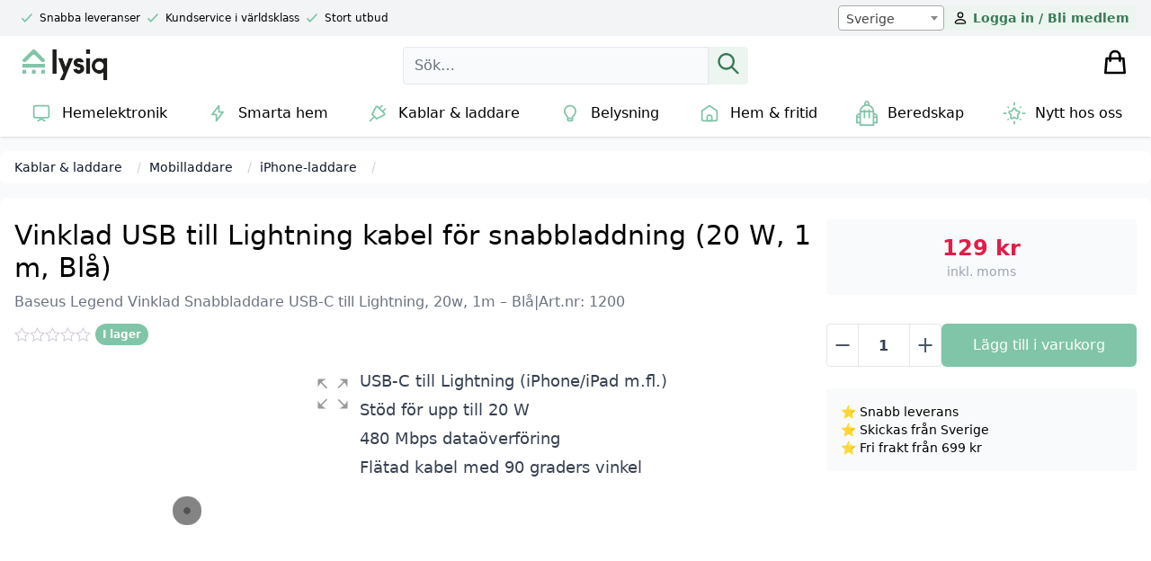

--- FILE ---
content_type: text/html; charset=UTF-8
request_url: https://lysiq.se/baseus-legend-vinklad-snabbladdare-usb-c-till-lightning-20w-1m-bla/
body_size: 36594
content:







<!DOCTYPE html>
<html lang="en" class="theme-lysiq">
<head>
    <meta charset="UTF-8">
    <meta http-equiv="X-UA-Compatible" content="IE=edge">
    <meta name="viewport" content="width=device-width, initial-scale=1.0">
    <title>Baseus Legend Vinklad Snabbladdare USB-C till Lightning, 20w, 1m - Blå - Lysiq.se</title>

    <link rel="dns-prefetch" href="//helloretailcdn.com">
    <script async src="https://helloretailcdn.com/helloretail.js"></script>
          <script>
        window.hrq = window.hrq || [];
        hrq.push(['init', {
                  }]);
    </script>

    <link rel="icon" sizes="any" href="" type="image/svg+xml">
    <link rel="icon" type="image/png" sizes="32x32" href="">
    <link rel="icon" type="image/png" sizes="16x16" href="">
    <link rel="apple-touch-icon" href="">
    <link rel="manifest" href="https://lysiq.se/wp-content/themes/versa/assets/src/manifest.php">

    <script data-cookieconsent="ignore">
	window.dataLayer = window.dataLayer || [];
	function gtag() {
		dataLayer.push(arguments);
	}
	gtag("consent", "default", {
		ad_user_data: "denied",
		ad_personalization: "denied",
		ad_storage: "denied",
		analytics_storage: "denied",
		functionality_storage: "denied",
		personalization_storage: "denied",
		security_storage: "granted",
		wait_for_update: 500,
	});
	gtag("set", "ads_data_redaction", true);
	</script>
<script type="text/javascript"
		id="Cookiebot"
		src="https://consent.cookiebot.com/uc.js"
		data-cbid="d9540d4f-3eec-40f6-9d02-fd79ccb13d72"
							data-blockingmode="auto"
	></script>

<!-- Search Engine Optimization by Rank Math PRO - https://rankmath.com/ -->
<meta name="description" content="Den här USB-C till Lightning kabeln från Baseus Legend-serie för produkter från Apple (iPhone, iPad, AirPods med mera) är tillverkad av hållbar zinklegering"/>
<meta name="robots" content="follow, index, max-snippet:-1, max-video-preview:-1, max-image-preview:large"/>
<link rel="canonical" href="https://lysiq.se/baseus-legend-vinklad-snabbladdare-usb-c-till-lightning-20w-1m-bla/" />
<meta property="og:locale" content="sv_SE" />
<meta property="og:type" content="product" />
<meta property="og:title" content="Baseus Legend Vinklad Snabbladdare USB-C till Lightning, 20w, 1m - Blå - Lysiq.se" />
<meta property="og:description" content="Den här USB-C till Lightning kabeln från Baseus Legend-serie för produkter från Apple (iPhone, iPad, AirPods med mera) är tillverkad av hållbar zinklegering" />
<meta property="og:url" content="https://lysiq.se/baseus-legend-vinklad-snabbladdare-usb-c-till-lightning-20w-1m-bla/" />
<meta property="og:site_name" content="Lysiq.se" />
<meta property="og:updated_time" content="2024-09-25T14:48:06+02:00" />
<meta property="og:image" content="https://oscoinda.sirv.com/WP_lysiq.se/2022/03/Baseus-Legend-Vinklad-Snabbladdare-USB-C-till-Lightning-20w-1m-Blue-1.jpg" />
<meta property="og:image:secure_url" content="https://oscoinda.sirv.com/WP_lysiq.se/2022/03/Baseus-Legend-Vinklad-Snabbladdare-USB-C-till-Lightning-20w-1m-Blue-1.jpg" />
<meta property="og:image:width" content="800" />
<meta property="og:image:height" content="800" />
<meta property="og:image:alt" content="Baseus Legend Vinklad Snabbladdare USB-C till Lightning, 20w, 1m &#8211; Blå" />
<meta property="og:image:type" content="image/jpeg" />
<meta property="product:brand" content="Baseus" />
<meta property="product:price:amount" content="129" />
<meta property="product:price:currency" content="SEK" />
<meta property="product:availability" content="instock" />
<meta property="product:retailer_item_id" content="1200" />
<meta name="twitter:card" content="summary_large_image" />
<meta name="twitter:title" content="Baseus Legend Vinklad Snabbladdare USB-C till Lightning, 20w, 1m - Blå - Lysiq.se" />
<meta name="twitter:description" content="Den här USB-C till Lightning kabeln från Baseus Legend-serie för produkter från Apple (iPhone, iPad, AirPods med mera) är tillverkad av hållbar zinklegering" />
<meta name="twitter:site" content="@lysiqse" />
<meta name="twitter:creator" content="@lysiqse" />
<meta name="twitter:image" content="https://oscoinda.sirv.com/WP_lysiq.se/2022/03/Baseus-Legend-Vinklad-Snabbladdare-USB-C-till-Lightning-20w-1m-Blue-1.jpg" />
<meta name="twitter:label1" content="Price" />
<meta name="twitter:data1" content="129&nbsp;kr" />
<meta name="twitter:label2" content="Availability" />
<meta name="twitter:data2" content="I lager" />
<script type="application/ld+json" class="rank-math-schema-pro">{"@context":"https://schema.org","@graph":[{"@type":"Place","@id":"https://lysiq.se/#place","address":{"@type":"PostalAddress","streetAddress":"Lindhagsgatan 7A","postalCode":"53140","addressCountry":"Lidk\u00f6ping"}},{"@type":["ElectronicsStore","Organization"],"@id":"https://lysiq.se/#organization","name":"Lysiq.se","url":"https://lysiq.se","sameAs":["https://www.facebook.com/lysiq.se","https://twitter.com/lysiqse"],"email":"kontakt@lysiq.se","address":{"@type":"PostalAddress","streetAddress":"Lindhagsgatan 7A","postalCode":"53140","addressCountry":"Lidk\u00f6ping"},"logo":{"@type":"ImageObject","@id":"https://lysiq.se/#logo","url":"https://oscoinda.sirv.com/WP_lysiq.se/2022/11/apple-touch-icon.png","contentUrl":"https://oscoinda.sirv.com/WP_lysiq.se/2022/11/apple-touch-icon.png","caption":"Lysiq.se","inLanguage":"sv-SE","width":"180","height":"180"},"priceRange":"\u20ac\u20ac","openingHours":["Monday,Tuesday,Wednesday,Thursday,Friday 09:00-17:00"],"location":{"@id":"https://lysiq.se/#place"},"image":{"@id":"https://lysiq.se/#logo"}},{"@type":"WebSite","@id":"https://lysiq.se/#website","url":"https://lysiq.se","name":"Lysiq.se","alternateName":"Lysiq.se","publisher":{"@id":"https://lysiq.se/#organization"},"inLanguage":"sv-SE"},{"@type":"ImageObject","@id":"https://oscoinda.sirv.com/WP_lysiq.se/2022/03/Baseus-Legend-Vinklad-Snabbladdare-USB-C-till-Lightning-20w-1m-Blue-1.jpg","url":"https://oscoinda.sirv.com/WP_lysiq.se/2022/03/Baseus-Legend-Vinklad-Snabbladdare-USB-C-till-Lightning-20w-1m-Blue-1.jpg","width":"800","height":"800","inLanguage":"sv-SE"},{"@type":"ItemPage","@id":"https://lysiq.se/baseus-legend-vinklad-snabbladdare-usb-c-till-lightning-20w-1m-bla/#webpage","url":"https://lysiq.se/baseus-legend-vinklad-snabbladdare-usb-c-till-lightning-20w-1m-bla/","name":"Baseus Legend Vinklad Snabbladdare USB-C till Lightning, 20w, 1m - Bl\u00e5 - Lysiq.se","datePublished":"2022-03-08T01:00:00+01:00","dateModified":"2024-09-25T14:48:06+02:00","isPartOf":{"@id":"https://lysiq.se/#website"},"primaryImageOfPage":{"@id":"https://oscoinda.sirv.com/WP_lysiq.se/2022/03/Baseus-Legend-Vinklad-Snabbladdare-USB-C-till-Lightning-20w-1m-Blue-1.jpg"},"inLanguage":"sv-SE"},{"@type":"Product","brand":{"@type":"Brand","name":"Baseus"},"name":"Baseus Legend Vinklad Snabbladdare USB-C till Lightning, 20w, 1m - Bl\u00e5 - Lysiq.se","description":"Den h\u00e4r USB-C till Lightning kabeln fr\u00e5n Baseus Legend-serie f\u00f6r produkter fr\u00e5n Apple (iPhone, iPad, AirPods med mera) \u00e4r tillverkad av h\u00e5llbar zinklegering och nylonfl\u00e4tad tr\u00e5d vilket g\u00f6r den extra slit- &amp; rept\u00e5lig. Med en \u00f6verf\u00f6ringshastighet p\u00e5 480 Mbps g\u00e5r det hastigt att \u00f6verf\u00f6ra data och med st\u00f6d f\u00f6r upp till 20 W kan dina enheter laddas supersnabbt. Den 90\u00b0 armb\u00e5gskonstruktionen inneb\u00e4r att du kan anv\u00e4nda din telefon medan den laddas - perfekt f\u00f6r spelande och filmtittande n\u00e4r du h\u00e5ller i telefonen. Ett bl\u00e5tt sakta pulserande ljus indikerar n\u00e4r du laddar din enhet. Spara tid och ladda dina enheter snabbt och enkelt med Baseus Legend Series USB-C till Lightning kabel.","sku":"1200","category":"Kablar &amp; laddare &gt; Mobilladdare &gt; iPhone-laddare","mainEntityOfPage":{"@id":"https://lysiq.se/baseus-legend-vinklad-snabbladdare-usb-c-till-lightning-20w-1m-bla/#webpage"},"weight":{"@type":"QuantitativeValue","unitCode":"KGM","value":"0.068"},"offers":{"@type":"Offer","price":"129.00","priceCurrency":"SEK","priceValidUntil":"2027-12-31","availability":"https://schema.org/InStock","itemCondition":"NewCondition","url":"https://lysiq.se/baseus-legend-vinklad-snabbladdare-usb-c-till-lightning-20w-1m-bla/","seller":{"@type":"Organization","@id":"https://lysiq.se/","name":"Lysiq.se","url":"https://lysiq.se","logo":"https://oscoinda.sirv.com/WP_lysiq.se/2022/11/apple-touch-icon.png"},"priceSpecification":{"price":"129","priceCurrency":"SEK","valueAddedTaxIncluded":"true"}},"additionalProperty":[{"@type":"PropertyValue","name":"pa_farg","value":"Bl\u00e5"},{"@type":"PropertyValue","name":"pa_varumarke","value":"Baseus"},{"@type":"PropertyValue","name":"pa_kabellangd","value":"1 m"},{"@type":"PropertyValue","name":"pa_typ","value":"USB-C till Lightning"}],"@id":"https://lysiq.se/baseus-legend-vinklad-snabbladdare-usb-c-till-lightning-20w-1m-bla/#richSnippet","image":{"@id":"https://oscoinda.sirv.com/WP_lysiq.se/2022/03/Baseus-Legend-Vinklad-Snabbladdare-USB-C-till-Lightning-20w-1m-Blue-1.jpg"}}]}</script>
<!-- /Rank Math WordPress SEO plugin -->

<link href='//scripts.sirv.com'  rel='dns-prefetch' />
<link rel='dns-prefetch' href='//www.googletagmanager.com' />
<link href='//oscoinda.sirv.com'  rel='dns-prefetch' />
<link href='https://oscoinda.sirv.com' crossorigin rel='preconnect' />
<link href='https://scripts.sirv.com' crossorigin rel='preconnect' />
<link rel="alternate" type="application/rss+xml" title="Lysiq.se &raquo; Baseus Legend Vinklad Snabbladdare USB-C till Lightning, 20w, 1m &#8211; Blå kommentarsflöde" href="https://lysiq.se/baseus-legend-vinklad-snabbladdare-usb-c-till-lightning-20w-1m-bla/feed/" />
<script type="text/javascript">
/* <![CDATA[ */
window._wpemojiSettings = {"baseUrl":"https:\/\/s.w.org\/images\/core\/emoji\/14.0.0\/72x72\/","ext":".png","svgUrl":"https:\/\/s.w.org\/images\/core\/emoji\/14.0.0\/svg\/","svgExt":".svg","source":{"concatemoji":"https:\/\/lysiq.se\/wp-includes\/js\/wp-emoji-release.min.js?ver=6.4.1"}};
/*! This file is auto-generated */
!function(i,n){var o,s,e;function c(e){try{var t={supportTests:e,timestamp:(new Date).valueOf()};sessionStorage.setItem(o,JSON.stringify(t))}catch(e){}}function p(e,t,n){e.clearRect(0,0,e.canvas.width,e.canvas.height),e.fillText(t,0,0);var t=new Uint32Array(e.getImageData(0,0,e.canvas.width,e.canvas.height).data),r=(e.clearRect(0,0,e.canvas.width,e.canvas.height),e.fillText(n,0,0),new Uint32Array(e.getImageData(0,0,e.canvas.width,e.canvas.height).data));return t.every(function(e,t){return e===r[t]})}function u(e,t,n){switch(t){case"flag":return n(e,"\ud83c\udff3\ufe0f\u200d\u26a7\ufe0f","\ud83c\udff3\ufe0f\u200b\u26a7\ufe0f")?!1:!n(e,"\ud83c\uddfa\ud83c\uddf3","\ud83c\uddfa\u200b\ud83c\uddf3")&&!n(e,"\ud83c\udff4\udb40\udc67\udb40\udc62\udb40\udc65\udb40\udc6e\udb40\udc67\udb40\udc7f","\ud83c\udff4\u200b\udb40\udc67\u200b\udb40\udc62\u200b\udb40\udc65\u200b\udb40\udc6e\u200b\udb40\udc67\u200b\udb40\udc7f");case"emoji":return!n(e,"\ud83e\udef1\ud83c\udffb\u200d\ud83e\udef2\ud83c\udfff","\ud83e\udef1\ud83c\udffb\u200b\ud83e\udef2\ud83c\udfff")}return!1}function f(e,t,n){var r="undefined"!=typeof WorkerGlobalScope&&self instanceof WorkerGlobalScope?new OffscreenCanvas(300,150):i.createElement("canvas"),a=r.getContext("2d",{willReadFrequently:!0}),o=(a.textBaseline="top",a.font="600 32px Arial",{});return e.forEach(function(e){o[e]=t(a,e,n)}),o}function t(e){var t=i.createElement("script");t.src=e,t.defer=!0,i.head.appendChild(t)}"undefined"!=typeof Promise&&(o="wpEmojiSettingsSupports",s=["flag","emoji"],n.supports={everything:!0,everythingExceptFlag:!0},e=new Promise(function(e){i.addEventListener("DOMContentLoaded",e,{once:!0})}),new Promise(function(t){var n=function(){try{var e=JSON.parse(sessionStorage.getItem(o));if("object"==typeof e&&"number"==typeof e.timestamp&&(new Date).valueOf()<e.timestamp+604800&&"object"==typeof e.supportTests)return e.supportTests}catch(e){}return null}();if(!n){if("undefined"!=typeof Worker&&"undefined"!=typeof OffscreenCanvas&&"undefined"!=typeof URL&&URL.createObjectURL&&"undefined"!=typeof Blob)try{var e="postMessage("+f.toString()+"("+[JSON.stringify(s),u.toString(),p.toString()].join(",")+"));",r=new Blob([e],{type:"text/javascript"}),a=new Worker(URL.createObjectURL(r),{name:"wpTestEmojiSupports"});return void(a.onmessage=function(e){c(n=e.data),a.terminate(),t(n)})}catch(e){}c(n=f(s,u,p))}t(n)}).then(function(e){for(var t in e)n.supports[t]=e[t],n.supports.everything=n.supports.everything&&n.supports[t],"flag"!==t&&(n.supports.everythingExceptFlag=n.supports.everythingExceptFlag&&n.supports[t]);n.supports.everythingExceptFlag=n.supports.everythingExceptFlag&&!n.supports.flag,n.DOMReady=!1,n.readyCallback=function(){n.DOMReady=!0}}).then(function(){return e}).then(function(){var e;n.supports.everything||(n.readyCallback(),(e=n.source||{}).concatemoji?t(e.concatemoji):e.wpemoji&&e.twemoji&&(t(e.twemoji),t(e.wpemoji)))}))}((window,document),window._wpemojiSettings);
/* ]]> */
</script>
<style>
.sirv-flx{
    display: flex;
    width: 100%;
}

.sirv-inln-flx{
    display: inline-flex;
}

.sirv-img-container.sirv-flx, .sirv-img-container.sirv-inln-flx{
    max-width: 100%;
    flex-direction: column;
    align-items: center;
    justify-content: center;
    text-align: center;
    margin: 0;
}

.sirv-img-container__link{
    display: flex;
    max-width: 100%;
    height: 100%;
    box-shadow: none !important;
}

.sirv-img-container__img{
    display: block;
}

.sirv-img-container__cap{
    display: block;
    text-align: center;
}

figure.sirv-img-container{
    margin-bottom: 10px;
}

.elementor figure.sirv-img-container{
    padding: 5px 0;
}

.elementor figure.sirv-img-container.aligncenter{
    margin-left: auto !important;
    margin-right: auto !important;
}

img.Sirv.placeholder-blurred {
    filter: blur(6px);
}

img.Sirv.sirv-image-loaded {
    filter: none;
}

img.Sirv:not([src]){
    font-size: 0;
    line-height: 0;
    opacity:0;
}
</style>
<style id='wp-emoji-styles-inline-css' type='text/css'>

	img.wp-smiley, img.emoji {
		display: inline !important;
		border: none !important;
		box-shadow: none !important;
		height: 1em !important;
		width: 1em !important;
		margin: 0 0.07em !important;
		vertical-align: -0.1em !important;
		background: none !important;
		padding: 0 !important;
	}
</style>
<link rel='stylesheet' id='wp-block-library-css' href='https://lysiq.se/wp-includes/css/dist/block-library/style.min.css?ver=6.4.1' type='text/css' media='all' />
<style id='create-block-hr-gutenberg-style-inline-css' type='text/css'>
/*!***************************************************************************************************************************************************************************************************************************************!*\
  !*** css ./node_modules/css-loader/dist/cjs.js??ruleSet[1].rules[4].use[1]!./node_modules/postcss-loader/dist/cjs.js??ruleSet[1].rules[4].use[2]!./node_modules/sass-loader/dist/cjs.js??ruleSet[1].rules[4].use[3]!./src/style.scss ***!
  \***************************************************************************************************************************************************************************************************************************************/
/**
 * The following styles get applied both on the front of your site
 * and in the editor.
 *
 * Replace them with your own styles or remove the file completely.
 */

/*# sourceMappingURL=style-index.css.map*/
</style>
<style id='versa-gutenberg-banner-style-inline-css' type='text/css'>
/*!**********************************************************************************************************************************************************************************************************************************************!*\
  !*** css ./node_modules/css-loader/dist/cjs.js??ruleSet[1].rules[4].use[1]!./node_modules/postcss-loader/dist/cjs.js??ruleSet[1].rules[4].use[2]!./node_modules/sass-loader/dist/cjs.js??ruleSet[1].rules[4].use[3]!./src/banner/style.scss ***!
  \**********************************************************************************************************************************************************************************************************************************************/
/**
 * The following styles get applied both on the front of your site
 * and in the editor.
 *
 * Replace them with your own styles or remove the file completely.
 */

/*# sourceMappingURL=style-index.css.map*/
</style>
<style id='versa-gutenberg-column-style-inline-css' type='text/css'>
/*!**********************************************************************************************************************************************************************************************************************************************!*\
  !*** css ./node_modules/css-loader/dist/cjs.js??ruleSet[1].rules[4].use[1]!./node_modules/postcss-loader/dist/cjs.js??ruleSet[1].rules[4].use[2]!./node_modules/sass-loader/dist/cjs.js??ruleSet[1].rules[4].use[3]!./src/column/style.scss ***!
  \**********************************************************************************************************************************************************************************************************************************************/
/**
 * The following styles get applied both on the front of your site
 * and in the editor.
 *
 * Replace them with your own styles or remove the file completely.
 */

/*# sourceMappingURL=style-index.css.map*/
</style>
<style id='versa-gutenberg-columns-style-inline-css' type='text/css'>
/*!***********************************************************************************************************************************************************************************************************************************************!*\
  !*** css ./node_modules/css-loader/dist/cjs.js??ruleSet[1].rules[4].use[1]!./node_modules/postcss-loader/dist/cjs.js??ruleSet[1].rules[4].use[2]!./node_modules/sass-loader/dist/cjs.js??ruleSet[1].rules[4].use[3]!./src/columns/style.scss ***!
  \***********************************************************************************************************************************************************************************************************************************************/
/**
 * The following styles get applied both on the front of your site
 * and in the editor.
 *
 * Replace them with your own styles or remove the file completely.
 */

/*# sourceMappingURL=style-index.css.map*/
</style>
<style id='classic-theme-styles-inline-css' type='text/css'>
/*! This file is auto-generated */
.wp-block-button__link{color:#fff;background-color:#32373c;border-radius:9999px;box-shadow:none;text-decoration:none;padding:calc(.667em + 2px) calc(1.333em + 2px);font-size:1.125em}.wp-block-file__button{background:#32373c;color:#fff;text-decoration:none}
</style>
<style id='global-styles-inline-css' type='text/css'>
body{--wp--preset--color--black: #000000;--wp--preset--color--cyan-bluish-gray: #abb8c3;--wp--preset--color--white: #ffffff;--wp--preset--color--pale-pink: #f78da7;--wp--preset--color--vivid-red: #cf2e2e;--wp--preset--color--luminous-vivid-orange: #ff6900;--wp--preset--color--luminous-vivid-amber: #fcb900;--wp--preset--color--light-green-cyan: #7bdcb5;--wp--preset--color--vivid-green-cyan: #00d084;--wp--preset--color--pale-cyan-blue: #8ed1fc;--wp--preset--color--vivid-cyan-blue: #0693e3;--wp--preset--color--vivid-purple: #9b51e0;--wp--preset--gradient--vivid-cyan-blue-to-vivid-purple: linear-gradient(135deg,rgba(6,147,227,1) 0%,rgb(155,81,224) 100%);--wp--preset--gradient--light-green-cyan-to-vivid-green-cyan: linear-gradient(135deg,rgb(122,220,180) 0%,rgb(0,208,130) 100%);--wp--preset--gradient--luminous-vivid-amber-to-luminous-vivid-orange: linear-gradient(135deg,rgba(252,185,0,1) 0%,rgba(255,105,0,1) 100%);--wp--preset--gradient--luminous-vivid-orange-to-vivid-red: linear-gradient(135deg,rgba(255,105,0,1) 0%,rgb(207,46,46) 100%);--wp--preset--gradient--very-light-gray-to-cyan-bluish-gray: linear-gradient(135deg,rgb(238,238,238) 0%,rgb(169,184,195) 100%);--wp--preset--gradient--cool-to-warm-spectrum: linear-gradient(135deg,rgb(74,234,220) 0%,rgb(151,120,209) 20%,rgb(207,42,186) 40%,rgb(238,44,130) 60%,rgb(251,105,98) 80%,rgb(254,248,76) 100%);--wp--preset--gradient--blush-light-purple: linear-gradient(135deg,rgb(255,206,236) 0%,rgb(152,150,240) 100%);--wp--preset--gradient--blush-bordeaux: linear-gradient(135deg,rgb(254,205,165) 0%,rgb(254,45,45) 50%,rgb(107,0,62) 100%);--wp--preset--gradient--luminous-dusk: linear-gradient(135deg,rgb(255,203,112) 0%,rgb(199,81,192) 50%,rgb(65,88,208) 100%);--wp--preset--gradient--pale-ocean: linear-gradient(135deg,rgb(255,245,203) 0%,rgb(182,227,212) 50%,rgb(51,167,181) 100%);--wp--preset--gradient--electric-grass: linear-gradient(135deg,rgb(202,248,128) 0%,rgb(113,206,126) 100%);--wp--preset--gradient--midnight: linear-gradient(135deg,rgb(2,3,129) 0%,rgb(40,116,252) 100%);--wp--preset--font-size--small: 13px;--wp--preset--font-size--medium: 20px;--wp--preset--font-size--large: 36px;--wp--preset--font-size--x-large: 42px;--wp--preset--spacing--20: 0.44rem;--wp--preset--spacing--30: 0.67rem;--wp--preset--spacing--40: 1rem;--wp--preset--spacing--50: 1.5rem;--wp--preset--spacing--60: 2.25rem;--wp--preset--spacing--70: 3.38rem;--wp--preset--spacing--80: 5.06rem;--wp--preset--shadow--natural: 6px 6px 9px rgba(0, 0, 0, 0.2);--wp--preset--shadow--deep: 12px 12px 50px rgba(0, 0, 0, 0.4);--wp--preset--shadow--sharp: 6px 6px 0px rgba(0, 0, 0, 0.2);--wp--preset--shadow--outlined: 6px 6px 0px -3px rgba(255, 255, 255, 1), 6px 6px rgba(0, 0, 0, 1);--wp--preset--shadow--crisp: 6px 6px 0px rgba(0, 0, 0, 1);}:where(.is-layout-flex){gap: 0.5em;}:where(.is-layout-grid){gap: 0.5em;}body .is-layout-flow > .alignleft{float: left;margin-inline-start: 0;margin-inline-end: 2em;}body .is-layout-flow > .alignright{float: right;margin-inline-start: 2em;margin-inline-end: 0;}body .is-layout-flow > .aligncenter{margin-left: auto !important;margin-right: auto !important;}body .is-layout-constrained > .alignleft{float: left;margin-inline-start: 0;margin-inline-end: 2em;}body .is-layout-constrained > .alignright{float: right;margin-inline-start: 2em;margin-inline-end: 0;}body .is-layout-constrained > .aligncenter{margin-left: auto !important;margin-right: auto !important;}body .is-layout-constrained > :where(:not(.alignleft):not(.alignright):not(.alignfull)){max-width: var(--wp--style--global--content-size);margin-left: auto !important;margin-right: auto !important;}body .is-layout-constrained > .alignwide{max-width: var(--wp--style--global--wide-size);}body .is-layout-flex{display: flex;}body .is-layout-flex{flex-wrap: wrap;align-items: center;}body .is-layout-flex > *{margin: 0;}body .is-layout-grid{display: grid;}body .is-layout-grid > *{margin: 0;}:where(.wp-block-columns.is-layout-flex){gap: 2em;}:where(.wp-block-columns.is-layout-grid){gap: 2em;}:where(.wp-block-post-template.is-layout-flex){gap: 1.25em;}:where(.wp-block-post-template.is-layout-grid){gap: 1.25em;}.has-black-color{color: var(--wp--preset--color--black) !important;}.has-cyan-bluish-gray-color{color: var(--wp--preset--color--cyan-bluish-gray) !important;}.has-white-color{color: var(--wp--preset--color--white) !important;}.has-pale-pink-color{color: var(--wp--preset--color--pale-pink) !important;}.has-vivid-red-color{color: var(--wp--preset--color--vivid-red) !important;}.has-luminous-vivid-orange-color{color: var(--wp--preset--color--luminous-vivid-orange) !important;}.has-luminous-vivid-amber-color{color: var(--wp--preset--color--luminous-vivid-amber) !important;}.has-light-green-cyan-color{color: var(--wp--preset--color--light-green-cyan) !important;}.has-vivid-green-cyan-color{color: var(--wp--preset--color--vivid-green-cyan) !important;}.has-pale-cyan-blue-color{color: var(--wp--preset--color--pale-cyan-blue) !important;}.has-vivid-cyan-blue-color{color: var(--wp--preset--color--vivid-cyan-blue) !important;}.has-vivid-purple-color{color: var(--wp--preset--color--vivid-purple) !important;}.has-black-background-color{background-color: var(--wp--preset--color--black) !important;}.has-cyan-bluish-gray-background-color{background-color: var(--wp--preset--color--cyan-bluish-gray) !important;}.has-white-background-color{background-color: var(--wp--preset--color--white) !important;}.has-pale-pink-background-color{background-color: var(--wp--preset--color--pale-pink) !important;}.has-vivid-red-background-color{background-color: var(--wp--preset--color--vivid-red) !important;}.has-luminous-vivid-orange-background-color{background-color: var(--wp--preset--color--luminous-vivid-orange) !important;}.has-luminous-vivid-amber-background-color{background-color: var(--wp--preset--color--luminous-vivid-amber) !important;}.has-light-green-cyan-background-color{background-color: var(--wp--preset--color--light-green-cyan) !important;}.has-vivid-green-cyan-background-color{background-color: var(--wp--preset--color--vivid-green-cyan) !important;}.has-pale-cyan-blue-background-color{background-color: var(--wp--preset--color--pale-cyan-blue) !important;}.has-vivid-cyan-blue-background-color{background-color: var(--wp--preset--color--vivid-cyan-blue) !important;}.has-vivid-purple-background-color{background-color: var(--wp--preset--color--vivid-purple) !important;}.has-black-border-color{border-color: var(--wp--preset--color--black) !important;}.has-cyan-bluish-gray-border-color{border-color: var(--wp--preset--color--cyan-bluish-gray) !important;}.has-white-border-color{border-color: var(--wp--preset--color--white) !important;}.has-pale-pink-border-color{border-color: var(--wp--preset--color--pale-pink) !important;}.has-vivid-red-border-color{border-color: var(--wp--preset--color--vivid-red) !important;}.has-luminous-vivid-orange-border-color{border-color: var(--wp--preset--color--luminous-vivid-orange) !important;}.has-luminous-vivid-amber-border-color{border-color: var(--wp--preset--color--luminous-vivid-amber) !important;}.has-light-green-cyan-border-color{border-color: var(--wp--preset--color--light-green-cyan) !important;}.has-vivid-green-cyan-border-color{border-color: var(--wp--preset--color--vivid-green-cyan) !important;}.has-pale-cyan-blue-border-color{border-color: var(--wp--preset--color--pale-cyan-blue) !important;}.has-vivid-cyan-blue-border-color{border-color: var(--wp--preset--color--vivid-cyan-blue) !important;}.has-vivid-purple-border-color{border-color: var(--wp--preset--color--vivid-purple) !important;}.has-vivid-cyan-blue-to-vivid-purple-gradient-background{background: var(--wp--preset--gradient--vivid-cyan-blue-to-vivid-purple) !important;}.has-light-green-cyan-to-vivid-green-cyan-gradient-background{background: var(--wp--preset--gradient--light-green-cyan-to-vivid-green-cyan) !important;}.has-luminous-vivid-amber-to-luminous-vivid-orange-gradient-background{background: var(--wp--preset--gradient--luminous-vivid-amber-to-luminous-vivid-orange) !important;}.has-luminous-vivid-orange-to-vivid-red-gradient-background{background: var(--wp--preset--gradient--luminous-vivid-orange-to-vivid-red) !important;}.has-very-light-gray-to-cyan-bluish-gray-gradient-background{background: var(--wp--preset--gradient--very-light-gray-to-cyan-bluish-gray) !important;}.has-cool-to-warm-spectrum-gradient-background{background: var(--wp--preset--gradient--cool-to-warm-spectrum) !important;}.has-blush-light-purple-gradient-background{background: var(--wp--preset--gradient--blush-light-purple) !important;}.has-blush-bordeaux-gradient-background{background: var(--wp--preset--gradient--blush-bordeaux) !important;}.has-luminous-dusk-gradient-background{background: var(--wp--preset--gradient--luminous-dusk) !important;}.has-pale-ocean-gradient-background{background: var(--wp--preset--gradient--pale-ocean) !important;}.has-electric-grass-gradient-background{background: var(--wp--preset--gradient--electric-grass) !important;}.has-midnight-gradient-background{background: var(--wp--preset--gradient--midnight) !important;}.has-small-font-size{font-size: var(--wp--preset--font-size--small) !important;}.has-medium-font-size{font-size: var(--wp--preset--font-size--medium) !important;}.has-large-font-size{font-size: var(--wp--preset--font-size--large) !important;}.has-x-large-font-size{font-size: var(--wp--preset--font-size--x-large) !important;}
.wp-block-navigation a:where(:not(.wp-element-button)){color: inherit;}
:where(.wp-block-post-template.is-layout-flex){gap: 1.25em;}:where(.wp-block-post-template.is-layout-grid){gap: 1.25em;}
:where(.wp-block-columns.is-layout-flex){gap: 2em;}:where(.wp-block-columns.is-layout-grid){gap: 2em;}
.wp-block-pullquote{font-size: 1.5em;line-height: 1.6;}
</style>
<link rel='stylesheet' id='wc-aelia-cs-frontend-css' href='https://lysiq.se/wp-content/plugins/woocommerce-aelia-currencyswitcher/src/design/css/frontend.css?ver=5.1.3.240205' type='text/css' media='all' />
<link rel='stylesheet' id='woocommerce-tax-display-by-country-frontend-css' href='https://lysiq.se/wp-content/plugins/woocommerce-tax-display-by-country/src/design/css/frontend.css' type='text/css' media='all' />
<link rel='stylesheet' id='woocommerce-layout-css' href='https://lysiq.se/wp-content/plugins/woocommerce/assets/css/woocommerce-layout.css?ver=8.3.0' type='text/css' media='all' />
<link rel='stylesheet' id='woocommerce-smallscreen-css' href='https://lysiq.se/wp-content/plugins/woocommerce/assets/css/woocommerce-smallscreen.css?ver=8.3.0' type='text/css' media='only screen and (max-width: 768px)' />
<link rel='stylesheet' id='woocommerce-general-css' href='https://lysiq.se/wp-content/plugins/woocommerce/assets/css/woocommerce.css?ver=8.3.0' type='text/css' media='all' />
<style id='woocommerce-inline-inline-css' type='text/css'>
.woocommerce form .form-row .required { visibility: visible; }
</style>
<link rel='stylesheet' id='metorik-css-css' href='https://lysiq.se/wp-content/plugins/metorik-helper/assets/css/metorik.css?ver=1.7.1' type='text/css' media='all' />
<link rel='stylesheet' id='slick-carousel-css' href='https://lysiq.se/wp-content/plugins/woothumbs-premium/assets/vendor/slick.css?ver=4.12.0' type='text/css' media='all' />
<link rel='stylesheet' id='iconic-woothumbs-css-css' href='https://lysiq.se/wp-content/plugins/woothumbs-premium/assets/frontend/css/main.min.css?ver=4.12.0' type='text/css' media='all' />
<link rel='stylesheet' id='woobt-frontend-css' href='https://lysiq.se/wp-content/plugins/woo-bought-together-premium/assets/css/frontend.css?ver=4.4.1' type='text/css' media='all' />
<link rel='stylesheet' id='main-css-css' href='https://lysiq.se/wp-content/themes/versa/assets/build/css/main.css?ver=1738287444' type='text/css' media='all' />
<link rel='stylesheet' id='select2-css' href='https://lysiq.se/wp-content/plugins/woocommerce/assets/css/select2.css?ver=8.3.0' type='text/css' media='all' />
<link rel='stylesheet' id='yith-wcwtl-style-css' href='https://lysiq.se/wp-content/plugins/yith-woocommerce-waiting-list-premium/assets/css/yith-wcwtl-frontend.min.css?ver=3.6.0' type='text/css' media='all' />
<style id='yith-wcwtl-style-inline-css' type='text/css'>

		    .yith-wcwtl-output { background-color: #f9f9f9!important; padding: 40px 40px 40px 40px; border-radius: 15px;}
		    .yith-wcwtl-output.success, .yith-wcwtl-output.subscribed{ background-color: #f7fae2!important; color: #149900!important }
		    .yith-wcwtl-output .button{background:#a46497!important;color:#ffffff!important;}
			.yith-wcwtl-output .button:hover{background:#935386!important;color:#ffffff!important;}
			.yith-wcwtl-output .button.button-leave{background:#a46497!important;color:#ffffff!important;}
			.yith-wcwtl-output .button.button-leave:hover{background:#935386!important;color:#ffffff!important;}
			.yith-wcwtl-output .yith-wcwtl-error{ background-color: #f9f9f9!important; color: #AF2323!important; }
			.yith-wcwtl-output .yith-wcwtl-success #Group circle{ fill:#e4edc1 }
			.yith-wcwtl-output .yith-wcwtl-success #Group g{ fill: #a1c746 }
			
</style>
<link rel='stylesheet' id='woovr-frontend-css' href='https://lysiq.se/wp-content/plugins/wpc-variations-radio-buttons/assets/css/frontend.css?ver=3.2.4' type='text/css' media='all' />
<link rel='stylesheet' id='woo_discount_pro_style-css' href='https://lysiq.se/wp-content/plugins/woo-discount-rules-pro/Assets/Css/awdr_style.css?ver=2.6.1' type='text/css' media='all' />
<script type="text/javascript" src="https://scripts.sirv.com/sirvjs/v3/sirv.js?modules=lazyimage%2Czoom%2Cvideo%2Cgallery&amp;ver=6.4.1" id="sirv-js-js"></script>
<script type="text/javascript" id="google-analytics-opt-out-js-after">
/* <![CDATA[ */
			var gaProperty = 'G-XCZKH6CYFP';
			var disableStr = 'ga-disable-' + gaProperty;
			if ( document.cookie.indexOf( disableStr + '=true' ) > -1 ) {
				window[disableStr] = true;
			}
			function gaOptout() {
				document.cookie = disableStr + '=true; expires=Thu, 31 Dec 2099 23:59:59 UTC; path=/';
				window[disableStr] = true;
			}
/* ]]> */
</script>
<script type="text/javascript" async src="https://www.googletagmanager.com/gtag/js?id=G-XCZKH6CYFP" id="google-tag-manager-js"></script>
<script type="text/javascript" id="google-tag-manager-js-after">
/* <![CDATA[ */
		window.dataLayer = window.dataLayer || [];
		function gtag(){dataLayer.push(arguments);}
		gtag('js', new Date());
		gtag('set', 'developer_id.dOGY3NW', true);

		gtag('config', 'G-XCZKH6CYFP', {
			'allow_google_signals': true,
			'link_attribution': false,
			'anonymize_ip': true,
			'linker':{
				'domains': [],
				'allow_incoming': false,
			},
			'custom_map': {
				'dimension1': 'logged_in'
			},
			'logged_in': 'no'
		} );

		
		
/* ]]> */
</script>
<script type="text/javascript" src="https://lysiq.se/wp-includes/js/jquery/jquery.min.js?ver=3.7.1" id="jquery-core-js"></script>
<script type="text/javascript" id="jquery-migrate-js-before">
/* <![CDATA[ */
temp_jm_logconsole = window.console.log; window.console.log=null;
/* ]]> */
</script>
<script type="text/javascript" src="https://lysiq.se/wp-includes/js/jquery/jquery-migrate.min.js?ver=3.4.1" id="jquery-migrate-js"></script>
<script type="text/javascript" id="jquery-migrate-js-after">
/* <![CDATA[ */
window.console.log=temp_jm_logconsole;
/* ]]> */
</script>
<script type="text/javascript" src="https://lysiq.se/wp-content/plugins/woocommerce/assets/js/jquery-blockui/jquery.blockUI.min.js?ver=2.7.0-wc.8.3.0" id="jquery-blockui-js" defer="defer" data-wp-strategy="defer"></script>
<script type="text/javascript" id="wc-add-to-cart-js-extra">
/* <![CDATA[ */
var wc_add_to_cart_params = {"ajax_url":"\/wp-admin\/admin-ajax.php","wc_ajax_url":"\/?wc-ajax=%%endpoint%%","i18n_view_cart":"Visa varukorg","cart_url":"https:\/\/lysiq.se\/cart\/","is_cart":"","cart_redirect_after_add":"no"};
/* ]]> */
</script>
<script type="text/javascript" src="https://lysiq.se/wp-content/plugins/woocommerce/assets/js/frontend/add-to-cart.min.js?ver=8.3.0" id="wc-add-to-cart-js" defer="defer" data-wp-strategy="defer"></script>
<script type="text/javascript" id="wc-single-product-js-extra">
/* <![CDATA[ */
var wc_single_product_params = {"i18n_required_rating_text":"V\u00e4lj ett betyg","review_rating_required":"yes","flexslider":{"rtl":false,"animation":"slide","smoothHeight":true,"directionNav":false,"controlNav":"thumbnails","slideshow":false,"animationSpeed":500,"animationLoop":false,"allowOneSlide":false},"zoom_enabled":"","zoom_options":[],"photoswipe_enabled":"","photoswipe_options":{"shareEl":false,"closeOnScroll":false,"history":false,"hideAnimationDuration":0,"showAnimationDuration":0},"flexslider_enabled":""};
/* ]]> */
</script>
<script type="text/javascript" src="https://lysiq.se/wp-content/plugins/woocommerce/assets/js/frontend/single-product.min.js?ver=8.3.0" id="wc-single-product-js" defer="defer" data-wp-strategy="defer"></script>
<script type="text/javascript" src="https://lysiq.se/wp-content/plugins/woocommerce/assets/js/js-cookie/js.cookie.min.js?ver=2.1.4-wc.8.3.0" id="js-cookie-js" defer="defer" data-wp-strategy="defer"></script>
<script type="text/javascript" id="woocommerce-js-extra">
/* <![CDATA[ */
var woocommerce_params = {"ajax_url":"\/wp-admin\/admin-ajax.php","wc_ajax_url":"\/?wc-ajax=%%endpoint%%"};
/* ]]> */
</script>
<script type="text/javascript" src="https://lysiq.se/wp-content/plugins/woocommerce/assets/js/frontend/woocommerce.min.js?ver=8.3.0" id="woocommerce-js" defer="defer" data-wp-strategy="defer"></script>
<script type="text/javascript" id="wc-country-select-js-extra">
/* <![CDATA[ */
var wc_country_select_params = {"countries":"{\"SE\":[]}","i18n_select_state_text":"V\u00e4lj ett alternativ \u2026","i18n_no_matches":"Inga matchningar hittades","i18n_ajax_error":"Laddning misslyckades","i18n_input_too_short_1":"Ange 1 eller fler tecken","i18n_input_too_short_n":"Ange %qty% eller fler tecken","i18n_input_too_long_1":"Ta bort 1 tecken","i18n_input_too_long_n":"Ta bort %qty% tecken","i18n_selection_too_long_1":"Du kan endast v\u00e4lja 1 artikel","i18n_selection_too_long_n":"Du kan endast v\u00e4lja %qty%s artiklar","i18n_load_more":"Laddar in fler resultat \u2026","i18n_searching":"S\u00f6ker \u2026"};
/* ]]> */
</script>
<script type="text/javascript" src="https://lysiq.se/wp-content/plugins/woocommerce/assets/js/frontend/country-select.min.js?ver=8.3.0" id="wc-country-select-js" defer="defer" data-wp-strategy="defer"></script>
<link rel="https://api.w.org/" href="https://lysiq.se/wp-json/" /><link rel="alternate" type="application/json" href="https://lysiq.se/wp-json/wp/v2/product/444" /><link rel="EditURI" type="application/rsd+xml" title="RSD" href="https://lysiq.se/xmlrpc.php?rsd" />
<meta name="generator" content="WordPress 6.4.1" />
<link rel='shortlink' href='https://lysiq.se/?p=444' />
<link rel="alternate" type="application/json+oembed" href="https://lysiq.se/wp-json/oembed/1.0/embed?url=https%3A%2F%2Flysiq.se%2Fbaseus-legend-vinklad-snabbladdare-usb-c-till-lightning-20w-1m-bla%2F" />
<link rel="alternate" type="text/xml+oembed" href="https://lysiq.se/wp-json/oembed/1.0/embed?url=https%3A%2F%2Flysiq.se%2Fbaseus-legend-vinklad-snabbladdare-usb-c-till-lightning-20w-1m-bla%2F&#038;format=xml" />

<!-- This website runs the Product Feed ELITE for WooCommerce by AdTribes.io plugin -->
	<noscript><style>.woocommerce-product-gallery{ opacity: 1 !important; }</style></noscript>
	<style>
/* Default Styles */
.iconic-woothumbs-all-images-wrap {
	float: left;
	width: 90%;
}

/* Icon Styles */
.iconic-woothumbs-icon {
	color: #065f46;
}

/* Bullet Styles */
.iconic-woothumbs-all-images-wrap .slick-dots button,
.iconic-woothumbs-zoom-bullets .slick-dots button {
	border-color: #065f46 !important;
}

.iconic-woothumbs-all-images-wrap .slick-dots .slick-active button,
.iconic-woothumbs-zoom-bullets .slick-dots .slick-active button {
	background-color: #065f46 !important;
}

/* Thumbnails */

.iconic-woothumbs-all-images-wrap--thumbnails-left .iconic-woothumbs-thumbnails-wrap,
.iconic-woothumbs-all-images-wrap--thumbnails-right .iconic-woothumbs-thumbnails-wrap {
	width: 17%;
}

.iconic-woothumbs-all-images-wrap--thumbnails-left .iconic-woothumbs-images-wrap,
.iconic-woothumbs-all-images-wrap--thumbnails-right .iconic-woothumbs-images-wrap {
	width: 83%;
}


.iconic-woothumbs-thumbnails__image-wrapper:after {
	border-color: #065f46;
}

.iconic-woothumbs-thumbnails__control {
	color: #065f46;
}

.iconic-woothumbs-all-images-wrap--thumbnails-left .iconic-woothumbs-thumbnails__control {
	right: 10px;
}

.iconic-woothumbs-all-images-wrap--thumbnails-right .iconic-woothumbs-thumbnails__control {
	left: 10px;
}


/* Stacked Thumbnails - Left & Right */

.iconic-woothumbs-all-images-wrap--thumbnails-left .iconic-woothumbs-thumbnails-wrap--stacked,
.iconic-woothumbs-all-images-wrap--thumbnails-right .iconic-woothumbs-thumbnails-wrap--stacked {
	margin: 0;
}

.iconic-woothumbs-thumbnails-wrap--stacked .iconic-woothumbs-thumbnails__slide {
	width: 20%;
}

/* Stacked Thumbnails - Left */

.iconic-woothumbs-all-images-wrap--thumbnails-left .iconic-woothumbs-thumbnails-wrap--stacked .iconic-woothumbs-thumbnails__slide {
	padding: 0 10px 10px 0;
}

/* Stacked Thumbnails - Right */

.iconic-woothumbs-all-images-wrap--thumbnails-right .iconic-woothumbs-thumbnails-wrap--stacked .iconic-woothumbs-thumbnails__slide {
	padding: 0 0 10px 10px;
}

/* Stacked Thumbnails - Above & Below */


.iconic-woothumbs-all-images-wrap--thumbnails-above .iconic-woothumbs-thumbnails-wrap--stacked,
.iconic-woothumbs-all-images-wrap--thumbnails-below .iconic-woothumbs-thumbnails-wrap--stacked {
	margin: 0 -5px 0 -5px;
}

/* Stacked Thumbnails - Above */

.iconic-woothumbs-all-images-wrap--thumbnails-above .iconic-woothumbs-thumbnails-wrap--stacked .iconic-woothumbs-thumbnails__slide {
	padding: 0 5px 10px 5px;
}

/* Stacked Thumbnails - Below */

.iconic-woothumbs-all-images-wrap--thumbnails-below .iconic-woothumbs-thumbnails-wrap--stacked .iconic-woothumbs-thumbnails__slide {
	padding: 10px 5px 0 5px;
}

/* Sliding Thumbnails - Left & Right, Above & Below */

.iconic-woothumbs-all-images-wrap--thumbnails-left .iconic-woothumbs-thumbnails-wrap--sliding,
.iconic-woothumbs-all-images-wrap--thumbnails-right .iconic-woothumbs-thumbnails-wrap--sliding {
	margin: 0;
}

/* Sliding Thumbnails - Left & Right */

.iconic-woothumbs-all-images-wrap--thumbnails-left .iconic-woothumbs-thumbnails-wrap--sliding .slick-list,
.iconic-woothumbs-all-images-wrap--thumbnails-right .iconic-woothumbs-thumbnails-wrap--sliding .slick-list {
	margin-bottom: -10px;
}

.iconic-woothumbs-all-images-wrap--thumbnails-left .iconic-woothumbs-thumbnails-wrap--sliding .iconic-woothumbs-thumbnails__image-wrapper,
.iconic-woothumbs-all-images-wrap--thumbnails-right .iconic-woothumbs-thumbnails-wrap--sliding .iconic-woothumbs-thumbnails__image-wrapper {
	margin-bottom: 10px;
}

/* Sliding Thumbnails - Left */

.iconic-woothumbs-all-images-wrap--thumbnails-left .iconic-woothumbs-thumbnails-wrap--sliding {
	padding-right: 10px;
}

/* Sliding Thumbnails - Right */

.iconic-woothumbs-all-images-wrap--thumbnails-right .iconic-woothumbs-thumbnails-wrap--sliding {
	padding-left: 10px;
}

/* Sliding Thumbnails - Above & Below */

.iconic-woothumbs-thumbnails-wrap--horizontal.iconic-woothumbs-thumbnails-wrap--sliding .iconic-woothumbs-thumbnails__slide {
	width: 20%;
}

.iconic-woothumbs-all-images-wrap--thumbnails-above .iconic-woothumbs-thumbnails-wrap--sliding .slick-list,
.iconic-woothumbs-all-images-wrap--thumbnails-below .iconic-woothumbs-thumbnails-wrap--sliding .slick-list {
	margin-right: -10px;
}

.iconic-woothumbs-all-images-wrap--thumbnails-above .iconic-woothumbs-thumbnails-wrap--sliding .iconic-woothumbs-thumbnails__image-wrapper,
.iconic-woothumbs-all-images-wrap--thumbnails-below .iconic-woothumbs-thumbnails-wrap--sliding .iconic-woothumbs-thumbnails__image-wrapper {
	margin-right: 10px;
}

/* Sliding Thumbnails - Above */

.iconic-woothumbs-all-images-wrap--thumbnails-above .iconic-woothumbs-thumbnails-wrap--sliding {
	margin-bottom: 10px;
}

/* Sliding Thumbnails - Below */

.iconic-woothumbs-all-images-wrap--thumbnails-below .iconic-woothumbs-thumbnails-wrap--sliding {
	margin-top: 10px;
}

/* Zoom Styles */


.zm-handlerarea {
	background: #000000;
	-ms-filter: "progid:DXImageTransform.Microsoft.Alpha(Opacity=80)" !important;
	filter: alpha(opacity=80) !important;
	-moz-opacity: 0.8 !important;
	-khtml-opacity: 0.8 !important;
	opacity: 0.8 !important;
}

/* Media Queries */


@media screen and (max-width: 1023px) {

	.iconic-woothumbs-all-images-wrap {
		float: none;
		width: 100%;
	}

	.iconic-woothumbs-hover-icons .iconic-woothumbs-icon {
		opacity: 1;
	}


	.iconic-woothumbs-all-images-wrap--thumbnails-above .iconic-woothumbs-images-wrap,
	.iconic-woothumbs-all-images-wrap--thumbnails-left .iconic-woothumbs-images-wrap,
	.iconic-woothumbs-all-images-wrap--thumbnails-right .iconic-woothumbs-images-wrap {
		width: 100%;
	}

	.iconic-woothumbs-all-images-wrap--thumbnails-left .iconic-woothumbs-thumbnails-wrap,
	.iconic-woothumbs-all-images-wrap--thumbnails-right .iconic-woothumbs-thumbnails-wrap {
		width: 100%;
	}


	.iconic-woothumbs-thumbnails-wrap--horizontal .iconic-woothumbs-thumbnails__slide {
		width: 20%;
	}

}


</style>
</head>

<body
  x-data="{overlay:false, minicart: false, menu: false, expandedMenu: 0, stopScroll: false, stopWindowScrollPosition: 0, scrolledFromTop: false}"
  @openoverlay.window="overlay = true; stopScroll = true; stopWindowScrollPosition = stopWindowScrollPosition = window.pageYOffset || document.documentElement.scrollTop; $dispatch('checkifsearch')"
  @closeoverlay.window="overlay = false; stopScroll = false; minicart = false; menu = false; expandedMenu = 0;"
  @enablescroll.window="stopScroll = false;"
  @disablescroll.window="stopScroll = true; stopWindowScrollPosition = stopWindowScrollPosition = window.pageYOffset || document.documentElement.scrollTop;"
  @openminicart.window="minicart = true; overlay = true; stopScroll = true; stopWindowScrollPosition = stopWindowScrollPosition = window.pageYOffset || document.documentElement.scrollTop;"
  @scroll.window="
    if (stopScroll == true) { window.scrollTo({top: stopWindowScrollPosition}) }
    window.pageYOffset > 60 ? scrolledFromTop = true : scrolledFromTop = false;
  "
  @checkifsearch.window="
    const searchResultsContainer = document.getElementById('search-results');
    if (searchResultsContainer && !searchResultsContainer.classList.contains('hidden')) {
      searchResultsContainer.classList.add('hidden')
    }
  "
>

<div :class="{'left-0': menu}" x-cloak class="w-full sm:w-1/2 md:w-1/2 lg:w-1/3 xl:w-1/4 xl:max-w-[400px] -left-full fixed h-full top-0  z-30 bg-white flex flex-col shadow-lg transition-[left] duration-500 ease-in-out bg-none bg-auto bg-center md:bg-contain bg-no-repeat md:bg-left-bottom">
  <div class="flex justify-between px-4 py-5 lg:py-1 border-b bg-versa-500 text-white">

    <span class="flex items-center show py-4">
      <div class="flex items-center font-semibold">
        <h3 :class="{'hidden': ! expandedMenu == 0}" class="mr-1.5 text-lg font-bold">Meny</h3>
        <div :class="{'hidden': expandedMenu == 0}" @click="expandedMenu = 0" class="hidden back-arrow cursor-pointer">
            <svg class="mr-1.5 h-6" alt="Tillbaka" width="24" height="24" fill="none" viewBox="0 5 15 15">
              <path stroke="currentColor" stroke-linecap="round" stroke-linejoin="round" stroke-width="1.5" d="M13.25 8.75L9.75 12L13.25 15.25"></path>
            </svg>
        </div>
        <h3 :class="{'hidden': expandedMenu == 0}" @click="expandedMenu = 0;" class="mr-1.5  text-lg font-bold cursor-pointer hidden">Gå tillbaka</h3>
      </div>
    </span>

    <span class="py-4" @click="$dispatch('closeoverlay');">
      <div class="cursor-pointer">
        <svg class="h-6 w-6" width="24" height="24" fill="none" viewBox="0 0 24 24">
          <path stroke="currentColor" stroke-linecap="round" stroke-linejoin="round" stroke-width="1.5" d="M17.25 6.75L6.75 17.25"></path>
          <path stroke="currentColor" stroke-linecap="round" stroke-linejoin="round" stroke-width="1.5" d="M6.75 6.75L17.25 17.25"></path>
        </svg>
      </div>
    </span>

  </div>

  <nav class="w-full bg-primary bg-prima max-w-7xl mx-auto px-4 overflow-auto h-full flex-1">

<ul class="relative h-full divide-y" id="menu-product-categories"><li :class="{'hidden': expandedMenu !== 0}" @click="expandedMenu = 1;" class="primary menu-1 nav-item items-center text-sm ">
<div class="cursor-pointer flex nav-link py-4 items-center text-black font-medium link-underline-parent-span"><div class="flex flex-1"><div class="text-versa-500">       </div><span class="link-underline-black link-underline text-base"><span class="text-versa-500"><svg class="w-7 h-7 mr-1 inline" width="24" height="24" fill="none" viewBox="0 0 24 24">   <path stroke="currentColor" stroke-linecap="round" stroke-linejoin="round" stroke-width="1.5" d="M4.75 6.75C4.75 5.64543 5.64543 4.75 6.75 4.75H17.25C18.3546 4.75 19.25 5.64543 19.25 6.75V14.25C19.25 15.3546 18.3546 16.25 17.25 16.25H6.75C5.64543 16.25 4.75 15.3546 4.75 14.25V6.75Z"></path>   <path stroke="currentColor" stroke-linecap="round" stroke-linejoin="round" stroke-width="1.5" d="M15.25 19.25L12 17.25L8.75 19.25"></path> </svg></span> Hemelektronik</span></div><svg class="w-7 h-7" width="32" height="32" fill="none" viewBox="0 0 24 24">
                                <path stroke="currentColor" stroke-linecap="round" stroke-linejoin="round" stroke-width="1.5" d="M10.75 8.75L14.25 12L10.75 15.25"></path>
                            </svg></div></li>
<div :class="{'hidden': expandedMenu !== 1}" class="secondary submenu-1 relative h-full hidden" ><ul class=" absolute inset-0 divide-y">
<a href="https://lysiq.se/hemelektronik/" class="submenu flex nav-link py-4 items-center text-black font-medium link-underline-parent-span"><li class="primary nav-item items-center text-sm">
<div class="flex flex-1"><div class="color-theme"></div></div><span class="link-underline-black link-underline text-base">Hemelektronik</span></li>
</a><div class="mb-2"><div class="divide-y"><a href="https://lysiq.se/hemelektronik/smartklocka/" class="submenu pl-2 flex nav-link py-4 items-center text-black link-underline-parent-span"><li class="primary nav-item items-center text-sm">
<div class="flex flex-1"><div class="color-theme"></div></div><span class="link-underline-black link-underline text-base">Smartklocka</span></li>
</a><a href="https://lysiq.se/hemelektronik/overvakningskameror/" class="submenu pl-2 flex nav-link py-4 items-center text-black link-underline-parent-span"><li class="primary nav-item items-center text-sm">
<div class="flex flex-1"><div class="color-theme"></div></div><span class="link-underline-black link-underline text-base">Övervakningskameror</span></li>
</a><a href="https://lysiq.se/hemelektronik/portabla-dammsugare/" class="submenu pl-2 flex nav-link py-4 items-center text-black link-underline-parent-span"><li class="primary nav-item items-center text-sm">
<div class="flex flex-1"><div class="color-theme"></div></div><span class="link-underline-black link-underline text-base">Portabla dammsugare</span></li>
</a><a href="https://lysiq.se/hemelektronik/batterier/" class="submenu pl-2 flex nav-link py-4 items-center text-black link-underline-parent-span"><li class="primary nav-item items-center text-sm">
<div class="flex flex-1"><div class="color-theme"></div></div><span class="link-underline-black link-underline text-base">Batterier</span></li>
</a><a href="https://lysiq.se/hemelektronik/ljud-bild/" class="submenu pl-2 flex nav-link py-4 items-center text-black link-underline-parent-span"><li class="primary nav-item items-center text-sm">
<div class="flex flex-1"><div class="color-theme"></div></div><span class="link-underline-black link-underline text-base">Ljud &amp; bild</span></li>
</a><a href="https://lysiq.se/hemelektronik/luftfuktare/" class="submenu pl-2 flex nav-link py-4 items-center text-black link-underline-parent-span"><li class="primary nav-item items-center text-sm">
<div class="flex flex-1"><div class="color-theme"></div></div><span class="link-underline-black link-underline text-base">Luftfuktare</span></li>
</a><a href="https://lysiq.se/hemelektronik/powerbanks/" class="submenu pl-2 flex nav-link py-4 items-center text-black link-underline-parent-span"><li class="primary nav-item items-center text-sm">
<div class="flex flex-1"><div class="color-theme"></div></div><span class="link-underline-black link-underline text-base">Powerbanks</span></li>
</a><a href="https://lysiq.se/hemelektronik/usb-hubbar/" class="submenu pl-2 flex nav-link py-4 items-center text-black link-underline-parent-span"><li class="primary nav-item items-center text-sm">
<div class="flex flex-1"><div class="color-theme"></div></div><span class="link-underline-black link-underline text-base">USB-hubbar</span></li>
</a><a href="https://lysiq.se/hemelektronik/ovrig-hemelektronik/" class="submenu pl-2 flex nav-link py-4 items-center text-black link-underline-parent-span"><li class="primary nav-item items-center text-sm">
<div class="flex flex-1"><div class="color-theme"></div></div><span class="link-underline-black link-underline text-base">Övrig hemelektronik</span></li>
</a></div></div>
<a href="https://lysiq.se/hemelektronik/lagring/" class="submenu flex nav-link py-4 items-center text-black font-medium link-underline-parent-span"><li class="primary nav-item items-center text-sm">
<div class="flex flex-1"><div class="color-theme"></div></div><span class="link-underline-black link-underline text-base">Lagring</span></li>
</a><div class="mb-2"><div class="divide-y"><a href="https://lysiq.se/hemelektronik/lagring/microsd/" class="submenu pl-2 flex nav-link py-4 items-center text-black link-underline-parent-span"><li class="primary nav-item items-center text-sm">
<div class="flex flex-1"><div class="color-theme"></div></div><span class="link-underline-black link-underline text-base">microSD</span></li>
</a><a href="https://lysiq.se/hemelektronik/lagring/usb-minne/" class="submenu pl-2 flex nav-link py-4 items-center text-black link-underline-parent-span"><li class="primary nav-item items-center text-sm">
<div class="flex flex-1"><div class="color-theme"></div></div><span class="link-underline-black link-underline text-base">USB-minne</span></li>
</a></div></div></ul>
</div><li :class="{'hidden': expandedMenu !== 0}" @click="expandedMenu = 15;" class="primary menu-15 nav-item items-center text-sm ">
<div class="cursor-pointer flex nav-link py-4 items-center text-black font-medium link-underline-parent-span"><div class="flex flex-1"><div class="text-versa-500"></div><span class="link-underline-black link-underline text-base"><span class="text-versa-500"><svg class="w-7 h-7 mr-1 inline" width="24" height="24" viewBox="0 0 24 24" fill="none" xmlns="http://www.w3.org/2000/svg"> <path d="M10.75 13.25H6.75L13.25 4.75V10.75H17.25L10.75 19.25V13.25Z" stroke="currentColor" stroke-width="1.5" stroke-linecap="round" stroke-linejoin="round"></path> </svg></span> Smarta hem</span></div><svg class="w-7 h-7" width="32" height="32" fill="none" viewBox="0 0 24 24">
                                <path stroke="currentColor" stroke-linecap="round" stroke-linejoin="round" stroke-width="1.5" d="M10.75 8.75L14.25 12L10.75 15.25"></path>
                            </svg></div></li>
<div :class="{'hidden': expandedMenu !== 15}" class="secondary submenu-15 relative h-full hidden" ><ul class=" absolute inset-0 divide-y">
<a href="https://lysiq.se/smarta-hem/smart-belysning/" class="submenu flex nav-link py-4 items-center text-black font-medium link-underline-parent-span"><li class="primary nav-item items-center text-sm">
<div class="flex flex-1"><div class="color-theme"></div></div><span class="link-underline-black link-underline text-base">Smart belysning</span></li>
</a>
<a href="https://lysiq.se/smarta-hem/smart-plug/" class="submenu flex nav-link py-4 items-center text-black font-medium link-underline-parent-span"><li class="primary nav-item items-center text-sm">
<div class="flex flex-1"><div class="color-theme"></div></div><span class="link-underline-black link-underline text-base">Smart plug</span></li>
</a>
<a href="https://lysiq.se/smarta-hem/smarta-overvakningskameror/" class="submenu flex nav-link py-4 items-center text-black font-medium link-underline-parent-span"><li class="primary nav-item items-center text-sm">
<div class="flex flex-1"><div class="color-theme"></div></div><span class="link-underline-black link-underline text-base">Smarta övervakningskameror</span></li>
</a>
<a href="https://lysiq.se/smarta-hem/smarta-sensorer/" class="submenu flex nav-link py-4 items-center text-black font-medium link-underline-parent-span"><li class="primary nav-item items-center text-sm">
<div class="flex flex-1"><div class="color-theme"></div></div><span class="link-underline-black link-underline text-base">Smarta sensorer</span></li>
</a>
<a href="https://lysiq.se/smarta-hem/smarta-strombrytare/" class="submenu flex nav-link py-4 items-center text-black font-medium link-underline-parent-span"><li class="primary nav-item items-center text-sm">
<div class="flex flex-1"><div class="color-theme"></div></div><span class="link-underline-black link-underline text-base">Smarta strömbrytare</span></li>
</a>
<a href="https://lysiq.se/smarta-hem/sakerhet/" class="submenu flex nav-link py-4 items-center text-black font-medium link-underline-parent-span"><li class="primary nav-item items-center text-sm">
<div class="flex flex-1"><div class="color-theme"></div></div><span class="link-underline-black link-underline text-base">Säkerhet</span></li>
</a>
<a href="https://lysiq.se/smarta-hem/smart-inbyggnadsrela/" class="submenu flex nav-link py-4 items-center text-black font-medium link-underline-parent-span"><li class="primary nav-item items-center text-sm">
<div class="flex flex-1"><div class="color-theme"></div></div><span class="link-underline-black link-underline text-base">Smart inbyggnadsrelä</span></li>
</a>
<a href="https://lysiq.se/smarta-hem/smart-bevattning/" class="submenu flex nav-link py-4 items-center text-black font-medium link-underline-parent-span"><li class="primary nav-item items-center text-sm">
<div class="flex flex-1"><div class="color-theme"></div></div><span class="link-underline-black link-underline text-base">Smart bevattning</span></li>
</a>
<a href="https://lysiq.se/smarta-hem/gateways-hubbar/" class="submenu flex nav-link py-4 items-center text-black font-medium link-underline-parent-span"><li class="primary nav-item items-center text-sm">
<div class="flex flex-1"><div class="color-theme"></div></div><span class="link-underline-black link-underline text-base">Gateways &amp; hubbar</span></li>
</a>
<a href="https://lysiq.se/smarta-hem/ovrigt-smarta-hem/" class="submenu flex nav-link py-4 items-center text-black font-medium link-underline-parent-span"><li class="primary nav-item items-center text-sm">
<div class="flex flex-1"><div class="color-theme"></div></div><span class="link-underline-black link-underline text-base">Övrigt smarta hem</span></li>
</a></ul>
</div><li :class="{'hidden': expandedMenu !== 0}" @click="expandedMenu = 26;" class="primary menu-26 nav-item items-center text-sm ">
<div class="cursor-pointer flex nav-link py-4 items-center text-black font-medium link-underline-parent-span"><div class="flex flex-1"><div class="text-versa-500"></div><span class="link-underline-black link-underline text-base"><span class="text-versa-500"><svg class="w-7 h-7 mr-1 inline" width="24" height="24" fill="none" viewBox="0 0 24 24">   <path stroke="currentColor" stroke-linecap="round" stroke-linejoin="round" stroke-width="1.5" d="M18.2813 12.0313L11.9687 5.7187C11.4896 5.23964 10.6829 5.36557 10.3726 5.96785L6.75 13L11 17.25L18.0321 13.6274C18.6344 13.3171 18.7604 12.5104 18.2813 12.0313Z"></path>   <path stroke="currentColor" stroke-linecap="round" stroke-linejoin="round" stroke-width="1.5" d="M4.75 19.25L8.5 15.5"></path>   <path stroke="currentColor" stroke-linecap="round" stroke-linejoin="round" stroke-width="1.5" d="M13.75 7.25L16.25 4.75"></path>   <path stroke="currentColor" stroke-linecap="round" stroke-linejoin="round" stroke-width="1.5" d="M16.75 10.25L19.25 7.75"></path> </svg></span> Kablar & laddare</span></div><svg class="w-7 h-7" width="32" height="32" fill="none" viewBox="0 0 24 24">
                                <path stroke="currentColor" stroke-linecap="round" stroke-linejoin="round" stroke-width="1.5" d="M10.75 8.75L14.25 12L10.75 15.25"></path>
                            </svg></div></li>
<div :class="{'hidden': expandedMenu !== 26}" class="secondary submenu-26 relative h-full hidden" ><ul class=" absolute inset-0 divide-y">
<a href="https://lysiq.se/kablar-laddare/" class="submenu flex nav-link py-4 items-center text-black font-medium link-underline-parent-span"><li class="primary nav-item items-center text-sm">
<div class="flex flex-1"><div class="color-theme"></div></div><span class="link-underline-black link-underline text-base">Kablar &amp; laddare</span></li>
</a><div class="mb-2"><div class="divide-y"><a href="https://lysiq.se/kablar-laddare/batteriladdare/" class="submenu pl-2 flex nav-link py-4 items-center text-black link-underline-parent-span"><li class="primary nav-item items-center text-sm">
<div class="flex flex-1"><div class="color-theme"></div></div><span class="link-underline-black link-underline text-base">Batteriladdare</span></li>
</a><a href="https://lysiq.se/kablar-laddare/bildkablar/" class="submenu pl-2 flex nav-link py-4 items-center text-black link-underline-parent-span"><li class="primary nav-item items-center text-sm">
<div class="flex flex-1"><div class="color-theme"></div></div><span class="link-underline-black link-underline text-base">Bildkablar</span></li>
</a><a href="https://lysiq.se/kablar-laddare/ljudkablar/" class="submenu pl-2 flex nav-link py-4 items-center text-black link-underline-parent-span"><li class="primary nav-item items-center text-sm">
<div class="flex flex-1"><div class="color-theme"></div></div><span class="link-underline-black link-underline text-base">Ljudkablar</span></li>
</a><a href="https://lysiq.se/kablar-laddare/usb-adaptrar/" class="submenu pl-2 flex nav-link py-4 items-center text-black link-underline-parent-span"><li class="primary nav-item items-center text-sm">
<div class="flex flex-1"><div class="color-theme"></div></div><span class="link-underline-black link-underline text-base">USB-adaptrar</span></li>
</a><a href="https://lysiq.se/kablar-laddare/usb-kablar/" class="submenu pl-2 flex nav-link py-4 items-center text-black link-underline-parent-span"><li class="primary nav-item items-center text-sm">
<div class="flex flex-1"><div class="color-theme"></div></div><span class="link-underline-black link-underline text-base">USB-kablar</span></li>
</a></div></div>
<a href="https://lysiq.se/kablar-laddare/mobilladdare/" class="submenu flex nav-link py-4 items-center text-black font-medium link-underline-parent-span"><li class="primary nav-item items-center text-sm">
<div class="flex flex-1"><div class="color-theme"></div></div><span class="link-underline-black link-underline text-base">Mobilladdare</span></li>
</a><div class="mb-2"><div class="divide-y"><a href="https://lysiq.se/kablar-laddare/mobilladdare/iphone-laddare/" class="submenu pl-2 flex nav-link py-4 items-center text-black link-underline-parent-span"><li class="primary nav-item items-center text-sm">
<div class="flex flex-1"><div class="color-theme"></div></div><span class="link-underline-black link-underline text-base">iPhone-laddare</span></li>
</a><a href="https://lysiq.se/kablar-laddare/mobilladdare/micro-usb-laddare/" class="submenu pl-2 flex nav-link py-4 items-center text-black link-underline-parent-span"><li class="primary nav-item items-center text-sm">
<div class="flex flex-1"><div class="color-theme"></div></div><span class="link-underline-black link-underline text-base">Micro-USB laddare</span></li>
</a><a href="https://lysiq.se/kablar-laddare/mobilladdare/tradlosa-laddare/" class="submenu pl-2 flex nav-link py-4 items-center text-black link-underline-parent-span"><li class="primary nav-item items-center text-sm">
<div class="flex flex-1"><div class="color-theme"></div></div><span class="link-underline-black link-underline text-base">Trådlösa laddare</span></li>
</a><a href="https://lysiq.se/kablar-laddare/mobilladdare/usb-c-laddare/" class="submenu pl-2 flex nav-link py-4 items-center text-black link-underline-parent-span"><li class="primary nav-item items-center text-sm">
<div class="flex flex-1"><div class="color-theme"></div></div><span class="link-underline-black link-underline text-base">USB-C laddare</span></li>
</a></div></div></ul>
</div><li :class="{'hidden': expandedMenu !== 0}" @click="expandedMenu = 38;" class="primary menu-38 nav-item items-center text-sm ">
<div class="cursor-pointer flex nav-link py-4 items-center text-black font-medium link-underline-parent-span"><div class="flex flex-1"><div class="text-versa-500"></div><span class="link-underline-black link-underline text-base"><span class="text-versa-500"><svg class="w-7 h-7 mr-1 inline" width="24" height="24" viewBox="0 0 24 24" fill="none" xmlns="http://www.w3.org/2000/svg"> <path d="M12 4.75C8.5 4.75 6.75 7.5 6.75 10C6.75 14 9.75 14.5 9.75 16V18.2505C9.75 18.8028 10.1977 19.25 10.75 19.25H13.25C13.8023 19.25 14.25 18.8028 14.25 18.2505V16C14.25 14.5 17.25 14 17.25 10C17.25 7.5 15.5 4.75 12 4.75Z" stroke="currentColor" stroke-width="1.5" stroke-linecap="round" stroke-linejoin="round"></path> <path d="M10 16.75H14" stroke="currentColor" stroke-width="1.5" stroke-linecap="round" stroke-linejoin="round"></path> </svg></span> Belysning</span></div><svg class="w-7 h-7" width="32" height="32" fill="none" viewBox="0 0 24 24">
                                <path stroke="currentColor" stroke-linecap="round" stroke-linejoin="round" stroke-width="1.5" d="M10.75 8.75L14.25 12L10.75 15.25"></path>
                            </svg></div></li>
<div :class="{'hidden': expandedMenu !== 38}" class="secondary submenu-38 relative h-full hidden" ><ul class=" absolute inset-0 divide-y">
<a href="https://lysiq.se/belysning/hembelysning/" class="submenu flex nav-link py-4 items-center text-black font-medium link-underline-parent-span"><li class="primary nav-item items-center text-sm">
<div class="flex flex-1"><div class="color-theme"></div></div><span class="link-underline-black link-underline text-base">Hembelysning</span></li>
</a><div class="mb-2"><div class="divide-y"><a href="https://lysiq.se/belysning/rgb-belysning/" class="submenu pl-2 flex nav-link py-4 items-center text-black link-underline-parent-span"><li class="primary nav-item items-center text-sm">
<div class="flex flex-1"><div class="color-theme"></div></div><span class="link-underline-black link-underline text-base">RGB belysning</span></li>
</a><a href="https://lysiq.se/belysning/solcellsbelysning/" class="submenu pl-2 flex nav-link py-4 items-center text-black link-underline-parent-span"><li class="primary nav-item items-center text-sm">
<div class="flex flex-1"><div class="color-theme"></div></div><span class="link-underline-black link-underline text-base">Solcellsbelysning</span></li>
</a><a href="https://lysiq.se/belysning/downlight/" class="submenu pl-2 flex nav-link py-4 items-center text-black link-underline-parent-span"><li class="primary nav-item items-center text-sm">
<div class="flex flex-1"><div class="color-theme"></div></div><span class="link-underline-black link-underline text-base">Downlight</span></li>
</a><a href="https://lysiq.se/belysning/ficklampor/" class="submenu pl-2 flex nav-link py-4 items-center text-black link-underline-parent-span"><li class="primary nav-item items-center text-sm">
<div class="flex flex-1"><div class="color-theme"></div></div><span class="link-underline-black link-underline text-base">Ficklampor</span></li>
</a><a href="https://lysiq.se/belysning/nattlampor/" class="submenu pl-2 flex nav-link py-4 items-center text-black link-underline-parent-span"><li class="primary nav-item items-center text-sm">
<div class="flex flex-1"><div class="color-theme"></div></div><span class="link-underline-black link-underline text-base">Nattlampor</span></li>
</a><a href="https://lysiq.se/belysning/pannlampor/" class="submenu pl-2 flex nav-link py-4 items-center text-black link-underline-parent-span"><li class="primary nav-item items-center text-sm">
<div class="flex flex-1"><div class="color-theme"></div></div><span class="link-underline-black link-underline text-base">Pannlampor</span></li>
</a><a href="https://lysiq.se/belysning/ovrig-belysning/" class="submenu pl-2 flex nav-link py-4 items-center text-black link-underline-parent-span"><li class="primary nav-item items-center text-sm">
<div class="flex flex-1"><div class="color-theme"></div></div><span class="link-underline-black link-underline text-base">Övrig belysning</span></li>
</a></div></div>
<a href="https://lysiq.se/belysning/installation-belysning/" class="submenu flex nav-link py-4 items-center text-black font-medium link-underline-parent-span"><li class="primary nav-item items-center text-sm">
<div class="flex flex-1"><div class="color-theme"></div></div><span class="link-underline-black link-underline text-base">Installation</span></li>
</a><div class="mb-2"><div class="divide-y"><a href="https://lysiq.se/belysning/installation-belysning/transformatorer/" class="submenu pl-2 flex nav-link py-4 items-center text-black link-underline-parent-span"><li class="primary nav-item items-center text-sm">
<div class="flex flex-1"><div class="color-theme"></div></div><span class="link-underline-black link-underline text-base">Transformatorer</span></li>
</a></div></div></ul>
</div><li :class="{'hidden': expandedMenu !== 0}" @click="expandedMenu = 49;" class="primary menu-49 nav-item items-center text-sm ">
<div class="cursor-pointer flex nav-link py-4 items-center text-black font-medium link-underline-parent-span"><div class="flex flex-1"><div class="text-versa-500"></div><span class="link-underline-black link-underline text-base"><span class="text-versa-500"><svg class="w-7 h-7 mr-1 inline" width="24" height="24" fill="none" viewBox="0 0 24 24">   <path stroke="currentColor" stroke-linecap="round" stroke-linejoin="round" stroke-width="1.5" d="M6.75024 19.2502H17.2502C18.3548 19.2502 19.2502 18.3548 19.2502 17.2502V9.75025L12.0002 4.75024L4.75024 9.75025V17.2502C4.75024 18.3548 5.64568 19.2502 6.75024 19.2502Z"></path>   <path stroke="currentColor" stroke-linecap="round" stroke-linejoin="round" stroke-width="1.5" d="M9.74963 15.7493C9.74963 14.6447 10.6451 13.7493 11.7496 13.7493H12.2496C13.3542 13.7493 14.2496 14.6447 14.2496 15.7493V19.2493H9.74963V15.7493Z"></path> </svg></span> Hem & fritid</span></div><svg class="w-7 h-7" width="32" height="32" fill="none" viewBox="0 0 24 24">
                                <path stroke="currentColor" stroke-linecap="round" stroke-linejoin="round" stroke-width="1.5" d="M10.75 8.75L14.25 12L10.75 15.25"></path>
                            </svg></div></li>
<div :class="{'hidden': expandedMenu !== 49}" class="secondary submenu-49 relative h-full hidden" ><ul class=" absolute inset-0 divide-y">
<a href="https://lysiq.se/hem-fritid/biltillbehor/" class="submenu flex nav-link py-4 items-center text-black font-medium link-underline-parent-span"><li class="primary nav-item items-center text-sm">
<div class="flex flex-1"><div class="color-theme"></div></div><span class="link-underline-black link-underline text-base">Biltillbehör</span></li>
</a>
<a href="https://lysiq.se/hem-fritid/frilutftsliv/" class="submenu flex nav-link py-4 items-center text-black font-medium link-underline-parent-span"><li class="primary nav-item items-center text-sm">
<div class="flex flex-1"><div class="color-theme"></div></div><span class="link-underline-black link-underline text-base">Frilutftsliv</span></li>
</a>
<a href="https://lysiq.se/hem-fritid/halsa/" class="submenu flex nav-link py-4 items-center text-black font-medium link-underline-parent-span"><li class="primary nav-item items-center text-sm">
<div class="flex flex-1"><div class="color-theme"></div></div><span class="link-underline-black link-underline text-base">Hälsa</span></li>
</a>
<a href="https://lysiq.se/hem-fritid/husdjur/" class="submenu flex nav-link py-4 items-center text-black font-medium link-underline-parent-span"><li class="primary nav-item items-center text-sm">
<div class="flex flex-1"><div class="color-theme"></div></div><span class="link-underline-black link-underline text-base">Husdjur</span></li>
</a>
<a href="https://lysiq.se/hem-fritid/tradgard/" class="submenu flex nav-link py-4 items-center text-black font-medium link-underline-parent-span"><li class="primary nav-item items-center text-sm">
<div class="flex flex-1"><div class="color-theme"></div></div><span class="link-underline-black link-underline text-base">Trädgård</span></li>
</a>
<a href="https://lysiq.se/hem-fritid/leksaker/" class="submenu flex nav-link py-4 items-center text-black font-medium link-underline-parent-span"><li class="primary nav-item items-center text-sm">
<div class="flex flex-1"><div class="color-theme"></div></div><span class="link-underline-black link-underline text-base">Leksaker</span></li>
</a>
<a href="https://lysiq.se/hem-fritid/stad/" class="submenu flex nav-link py-4 items-center text-black font-medium link-underline-parent-span"><li class="primary nav-item items-center text-sm">
<div class="flex flex-1"><div class="color-theme"></div></div><span class="link-underline-black link-underline text-base">Städ</span></li>
</a>
<a href="https://lysiq.se/hem-fritid/ovrigt-hem-fritid/" class="submenu flex nav-link py-4 items-center text-black font-medium link-underline-parent-span"><li class="primary nav-item items-center text-sm">
<div class="flex flex-1"><div class="color-theme"></div></div><span class="link-underline-black link-underline text-base">Övrigt hem &amp; fritid</span></li>
</a></ul>
</div><li :class="{'hidden': expandedMenu !== 0}" class="primary-no-child  nav-item items-center text-sm">
<a href="https://lysiq.se/beredskap/" class="flex nav-link cursor-pointer py-4 items-center text-black font-medium link-underline-parent-span"><div class="flex flex-1 grow"><div class="text-versa-500"></div><span class="link-underline-black link-underline text-base"><span class="text-versa-500"><svg class="w-7 h-7 mr-1 inline" width="24" height="24" fill="currentColor" version="1.1" id="Layer_1" xmlns="http://www.w3.org/2000/svg" xmlns:xlink="http://www.w3.org/1999/xlink" viewBox="0 0 485 485" xml:space="preserve"> <g> 	<path d="M450.106,299.439c0-30.441-27.262-55.207-60.771-55.207h-5.802v-33.364c0-60.167-37.876-111.645-91.033-131.868V50 		c0-27.57-22.43-50-50-50s-50,22.43-50,50v29c-53.157,20.223-91.033,71.701-91.033,131.868v33.364h-5.802 		c-33.51,0-60.771,24.766-60.771,55.207v138.812h66.573V485h282.066v-46.749h66.573V299.439z M389.335,274.232 		c16.968,0,30.771,11.308,30.771,25.207v5h-36.573v-30.207H389.335z M222.5,50c0-11.028,8.972-20,20-20s20,8.972,20,20v21.259 		c-6.536-0.932-13.211-1.425-20-1.425s-13.464,0.493-20,1.425V50z M242.5,99.834c56.137,0,102.67,41.878,110.016,96.033h-48.983v-25 		h-30v25h-62.066v-25h-30v25h-48.983C139.83,141.713,186.363,99.834,242.5,99.834z M95.665,274.232h5.802v30.207H64.894v-5 		C64.894,285.54,78.697,274.232,95.665,274.232z M64.894,408.251v-73.812h36.573v73.812H64.894z M131.467,455V225.868h50v113.571h30 		V225.868h62.066v113.571h30V225.868h50V455H131.467z M383.533,408.251v-73.812h36.573v73.812H383.533z"></path> </g> </svg></span> Beredskap</span></div></a></li>
<li :class="{'hidden': expandedMenu !== 0}" class="primary-no-child  nav-item items-center text-sm">
<a href="https://lysiq.se/nytt/" class="flex nav-link cursor-pointer py-4 items-center text-black font-medium link-underline-parent-span"><div class="flex flex-1 grow"><div class="text-versa-500"></div><span class="link-underline-black link-underline text-base"><span class="text-versa-500"><svg class="w-7 h-7 mr-1 inline" width="800px" height="800px" viewBox="0 0 24 24" fill="none" xmlns="http://www.w3.org/2000/svg"> <path fill-rule="evenodd" clip-rule="evenodd" d="M12 1.25C12.4142 1.25 12.75 1.58579 12.75 2V4C12.75 4.41421 12.4142 4.75 12 4.75C11.5858 4.75 11.25 4.41421 11.25 4V2C11.25 1.58579 11.5858 1.25 12 1.25ZM18.5304 5.46955C18.8233 5.76245 18.8233 6.23732 18.5304 6.53021L18.1872 6.87348C17.8943 7.16637 17.4194 7.16637 17.1265 6.87348C16.8336 6.58058 16.8336 6.10571 17.1265 5.81282L17.4698 5.46955C17.7627 5.17666 18.2376 5.17666 18.5304 5.46955ZM5.46967 5.46967C5.76256 5.17678 6.23744 5.17678 6.53033 5.46967L6.87359 5.81293C7.16648 6.10582 7.16648 6.5807 6.87359 6.87359C6.5807 7.16648 6.10582 7.16648 5.81293 6.87359L5.46967 6.53033C5.17678 6.23744 5.17678 5.76256 5.46967 5.46967ZM11.9437 7.88204C11.7675 8.11216 11.5606 8.47938 11.2317 9.06936L11.0678 9.36329C11.0557 9.38498 11.0435 9.40714 11.0311 9.42967C10.8918 9.68183 10.7267 9.98073 10.456 10.1863C10.1807 10.3952 9.84803 10.469 9.57478 10.5296C9.55051 10.535 9.5267 10.5403 9.50345 10.5455L9.18528 10.6175C8.54488 10.7624 8.15208 10.8535 7.89289 10.9556C7.83731 10.9775 7.79792 10.9961 7.77056 11.0107C7.78524 11.0432 7.80965 11.0898 7.84982 11.1536C8.00484 11.3999 8.27473 11.7185 8.71005 12.2275L8.92696 12.4812C8.94268 12.4995 8.95872 12.5182 8.97499 12.5371C9.16347 12.7559 9.38284 13.0105 9.4841 13.3361C9.58443 13.6588 9.55079 13.9938 9.52144 14.2861C9.51889 14.3115 9.51638 14.3365 9.514 14.3611L9.4812 14.6995C9.41549 15.3777 9.37598 15.8044 9.38923 16.1018C9.39178 16.1592 9.39608 16.2034 9.40075 16.237C9.4246 16.2318 9.45345 16.2246 9.48794 16.2147C9.75505 16.1382 10.1245 15.9704 10.7242 15.6943L11.0221 15.5572C11.0441 15.547 11.0666 15.5366 11.0895 15.5259C11.3428 15.4079 11.655 15.2624 12 15.2624C12.345 15.2624 12.6572 15.4079 12.9105 15.5259C12.9334 15.5366 12.9559 15.547 12.9779 15.5572L13.2758 15.6943C13.8755 15.9704 14.2449 16.1382 14.5121 16.2147C14.5466 16.2246 14.5754 16.2318 14.5993 16.237C14.6039 16.2034 14.6082 16.1592 14.6108 16.1018C14.624 15.8044 14.5845 15.3777 14.5188 14.6995L14.486 14.3611C14.4836 14.3365 14.4811 14.3115 14.4786 14.2861C14.4492 13.9938 14.4156 13.6588 14.5159 13.3361C14.6172 13.0105 14.8365 12.7559 15.025 12.5371C15.0413 12.5182 15.0573 12.4995 15.073 12.4812L15.29 12.2275C15.7253 11.7185 15.9952 11.3999 16.1502 11.1536C16.1904 11.0898 16.2148 11.0432 16.2294 11.0107C16.2021 10.9961 16.1627 10.9775 16.1071 10.9556C15.8479 10.8535 15.4551 10.7624 14.8147 10.6175L14.4965 10.5455C14.4733 10.5403 14.4495 10.535 14.4252 10.5296C14.152 10.469 13.8193 10.3952 13.544 10.1863C13.2733 9.98072 13.1082 9.68182 12.9689 9.42966C12.9565 9.40713 12.9443 9.38498 12.9322 9.36329L12.7683 9.06936C12.4394 8.47938 12.2325 8.11216 12.0563 7.88204C12.035 7.85429 12.0163 7.83131 12 7.81236C11.9837 7.83131 11.965 7.85429 11.9437 7.88204ZM16.2854 11.0478C16.285 11.0479 16.2821 11.0456 16.278 11.0408C16.2838 11.0453 16.2859 11.0477 16.2854 11.0478ZM16.2492 10.958C16.2494 10.9521 16.2502 10.9488 16.2505 10.9486C16.2509 10.9484 16.2508 10.9513 16.2492 10.958ZM14.5774 16.3308C14.5772 16.3306 14.5782 16.3281 14.5805 16.3241C14.5787 16.329 14.5775 16.331 14.5774 16.3308ZM14.6891 16.2502C14.6943 16.2494 14.6974 16.2494 14.6976 16.2497C14.6978 16.2499 14.6952 16.2503 14.6891 16.2502ZM9.30242 16.2497C9.30263 16.2494 9.30567 16.2494 9.31091 16.2502C9.30482 16.2503 9.30221 16.2499 9.30242 16.2497ZM9.41951 16.3241C9.42184 16.3281 9.42276 16.3306 9.42264 16.3308C9.42251 16.331 9.42135 16.329 9.41951 16.3241ZM7.74947 10.9486C7.74983 10.9488 7.75065 10.9521 7.75084 10.958C7.7492 10.9513 7.7491 10.9484 7.74947 10.9486ZM7.72196 11.0408C7.71793 11.0456 7.71503 11.0479 7.71458 11.0478C7.71414 11.0477 7.71616 11.0453 7.72196 11.0408ZM10.7528 6.97005C11.012 6.63162 11.4036 6.25 12 6.25C12.5964 6.25 12.988 6.63162 13.2472 6.97005C13.4983 7.29792 13.7581 7.7641 14.0514 8.29035L14.2424 8.63294C14.3379 8.80436 14.3893 8.89541 14.4318 8.95932C14.4402 8.97204 14.4469 8.98138 14.4518 8.98805C14.4581 8.99032 14.4663 8.99314 14.4769 8.99647C14.5453 9.01804 14.6411 9.04032 14.8276 9.08251L15.2012 9.16704C15.7683 9.2953 16.2771 9.41035 16.6571 9.5601C17.0635 9.72027 17.5139 9.99316 17.6875 10.5512C17.8584 11.101 17.6523 11.5831 17.4196 11.9527C17.1987 12.3036 16.8542 12.7064 16.4657 13.1606L16.213 13.4561C16.0865 13.604 16.0199 13.6828 15.975 13.7445C15.9616 13.7629 15.9537 13.7752 15.9493 13.7825C15.9486 13.7916 15.948 13.8079 15.9485 13.8339C15.9501 13.9131 15.9599 14.0195 15.979 14.2164L16.017 14.6089C16.076 15.2165 16.1279 15.7515 16.1093 16.1685C16.0901 16.5991 15.9897 17.1254 15.5259 17.4775C15.0499 17.8388 14.5129 17.7753 14.0989 17.6567C13.7073 17.5445 13.2314 17.3253 12.7006 17.0808L12.6485 17.0568L12.3506 16.9197C12.176 16.8393 12.0857 16.7983 12.0179 16.7737C12.011 16.7712 12.0051 16.7691 12 16.7674C11.9949 16.7691 11.989 16.7712 11.9821 16.7737C11.9143 16.7983 11.824 16.8393 11.6494 16.9197L11.2994 17.0808C10.7686 17.3253 10.2927 17.5445 9.90111 17.6567C9.48708 17.7753 8.9501 17.8388 8.47409 17.4775C8.01032 17.1254 7.9099 16.5991 7.89071 16.1685C7.87214 15.7515 7.92402 15.2165 7.98296 14.6089L8.02099 14.2164C8.04007 14.0195 8.04987 13.9131 8.05147 13.8339C8.05199 13.8079 8.05135 13.7916 8.05069 13.7825C8.04629 13.7752 8.03836 13.7629 8.02495 13.7445C7.98014 13.6828 7.91352 13.604 7.78696 13.4561L7.53434 13.1607C7.14579 12.7064 6.80127 12.3036 6.5804 11.9527C6.34769 11.5831 6.14156 11.101 6.31254 10.5512C6.48606 9.99316 6.93649 9.72027 7.34293 9.5601C7.7229 9.41035 8.23166 9.2953 8.79884 9.16704C8.81725 9.16288 8.83573 9.1587 8.85426 9.1545L9.17243 9.08251C9.3589 9.04032 9.45469 9.01804 9.52309 8.99647C9.53366 8.99314 9.5419 8.99032 9.54816 8.98804C9.55312 8.98138 9.55976 8.97204 9.56822 8.95932C9.61072 8.89541 9.66208 8.80436 9.75764 8.63294L9.92149 8.33901C9.93056 8.32274 9.9396 8.30652 9.94861 8.29035C10.2419 7.7641 10.5017 7.29793 10.7528 6.97005ZM8.04994 13.7746C8.0497 13.7734 8.04962 13.7728 8.04963 13.7727L8.04994 13.7746ZM14.4631 9.00218C14.4631 9.0022 14.4636 9.00268 14.4631 9.00218V9.00218ZM1.25 12C1.25 11.5858 1.58579 11.25 2 11.25H4C4.41421 11.25 4.75 11.5858 4.75 12C4.75 12.4142 4.41421 12.75 4 12.75H2C1.58579 12.75 1.25 12.4142 1.25 12ZM19.25 12C19.25 11.5858 19.5858 11.25 20 11.25H22C22.4142 11.25 22.75 11.5858 22.75 12C22.75 12.4142 22.4142 12.75 22 12.75H20C19.5858 12.75 19.25 12.4142 19.25 12ZM6.87348 17.1265C7.16637 17.4194 7.16637 17.8943 6.87348 18.1872L6.53043 18.5302C6.23754 18.8231 5.76266 18.8231 5.46977 18.5302C5.17688 18.2373 5.17688 17.7625 5.46977 17.4696L5.81282 17.1265C6.10571 16.8336 6.58058 16.8336 6.87348 17.1265ZM17.1265 17.1267C17.4194 16.8339 17.8943 16.8339 18.1872 17.1267L18.5302 17.4698C18.8231 17.7627 18.8231 18.2376 18.5302 18.5305C18.2373 18.8233 17.7624 18.8233 17.4695 18.5305L17.1265 18.1874C16.8336 17.8945 16.8336 17.4196 17.1265 17.1267ZM12 19.25C12.4142 19.25 12.75 19.5858 12.75 20V22C12.75 22.4142 12.4142 22.75 12 22.75C11.5858 22.75 11.25 22.4142 11.25 22V20C11.25 19.5858 11.5858 19.25 12 19.25Z" fill="currentColor"></path> </svg></span> Nytt hos oss</span></div></a></li>
</ul>    </nav>
    
    <div class="bg-versa-100">
      <nav class="w-full bg-primary max-w-7xl mx-auto px-4 py-2">
      <ul class="flex gap-2 py-1" id="menu-menu-extra"><li class="w-4/6 primary-no-child text-center nav-item items-center text-sm mb-2 mx-auto  ">
<a href="https://lysiq.se/my-account/" class="w-full items-center text-black font-medium link-underline-parent-span"><p class="w-full bg-versa-200 rounded-xl px-6 py-2 text-base"><span class="link-underline-black link-underline">Mina sidor</span></p></a></li>
<li class="w-4/6 primary-no-child text-center nav-item items-center text-sm mb-2 mx-auto  ">
<a href="https://lysiq.se/kontakta-oss/" class="w-full items-center text-black font-medium link-underline-parent-span"><p class="w-full bg-versa-200 rounded-xl px-6 py-2 text-base"><span class="link-underline-black link-underline">Kundservice</span></p></a></li>
</ul>      </nav>
      <div class="h-8 text-center flex justify-center items-center gap-2 bg-versa-100">
        <span class="font-bold">Inställt land:</span>
        <!-- This wrapper is needed for widget JavaScript to work correctly -->
<div class="aelia_tax_display_by_country widget_wc_aelia_country_selector_widget">	<!-- Tax Display by Country v.' 1.20.7.231115 ' - Country Selector Widget -->
	<form method="post" class="country_selector_form">
		<div class="wrapper country_selector">
			<label class="country_label" for="wc_aelia_tdbc_country_selector"></label>
						<input type="hidden" name="tax_display_selection" value="1" />

            <span class="hide_on_load select2 select2-container select2-container--default" dir="ltr" style="width: 118px;">
                <span class="selection">
                    <span class="select2-selection select2-selection--single" role="combobox" aria-haspopup="true" aria-expanded="false" tabindex="0" aria-labelledby="select2-aelia_customer_country-6k-container">
                                                    <span class="select2-selection__rendered" id="select2-aelia_customer_country-6k-container" title="Sverige">Sverige</span>
                                                <span class="select2-selection__arrow" role="presentation">
                        <b role="presentation"></b>
                    </span>
                    </span>
                </span>
                <span class="dropdown-wrapper" aria-hidden="true"></span>
            </span>

            <script>
                jQuery(document).ready(function($) {
                    $('.hide_on_load').hide();
                });
            </script>

			<select
            class="countries country_selector border border-x-gray-100 rounded hidden" name="aelia_customer_country"><option value="SE" selected="selected">Sverige</option>			</select>
		</div>

				<button type="submit" class="button change_country hidden">Change Location</button>
	</form>
</div>
      </div>
      <a id="nav-logo-sliedout" href="/" class=" text-center">
        <span class="sr-only">Lysiq</span>
        <img class="h-12 py-2 mt-2 w-auto mx-auto" src="https://oscoinda.sirv.com/WP_lysiq.se/2021/11/lysiq-logo-colored-symbol-final.png" alt="Lysiq logotype">
        
      </a>
    </div>
</div>

  <script>

    jQuery(document).ready(function(){
        setTimeout(() => {
          document.querySelector('#countryModal').classList.remove('hidden');
        }, 1000);
    });

    window.addEventListener('DOMContentLoaded', () => {
    });
  </script>
  
<div id="country-modal">
  <div id="countryModal" x-data="{ open: true }" x-show="open" class="hidden fixed inset-0 z-50 flex items-center justify-center bg-gray-900 bg-opacity-50">
  <div class="bg-white p-6 rounded-lg shadow-lg">
    <span class="text-gray-800 text-lg font-bold mb-4 block">Welcome to Vapes.se!</span>
    <p class="text-gray-600 mb-4 max-w-xs">We've noticed that you're accessing this page outside Sweden. In order for you to get the correct pricing and best experience, please select your shipping country. We will only ask for this once.</p>
    
    <div class="flex justify-between w-full">
    <!-- This wrapper is needed for widget JavaScript to work correctly -->
<div class="aelia_tax_display_by_country widget_wc_aelia_country_selector_widget">	<!-- Tax Display by Country v.' 1.20.7.231115 ' - Country Selector Widget -->
	<form method="post" class="country_selector_form">
		<div class="wrapper country_selector">
			<label class="country_label" for="wc_aelia_tdbc_country_selector"></label>
						<input type="hidden" name="tax_display_selection" value="1" />

            <span class="hide_on_load select2 select2-container select2-container--default" dir="ltr" style="width: 118px;">
                <span class="selection">
                    <span class="select2-selection select2-selection--single" role="combobox" aria-haspopup="true" aria-expanded="false" tabindex="0" aria-labelledby="select2-aelia_customer_country-6k-container">
                                                    <span class="select2-selection__rendered" id="select2-aelia_customer_country-6k-container" title="Sverige">Sverige</span>
                                                <span class="select2-selection__arrow" role="presentation">
                        <b role="presentation"></b>
                    </span>
                    </span>
                </span>
                <span class="dropdown-wrapper" aria-hidden="true"></span>
            </span>

            <script>
                jQuery(document).ready(function($) {
                    $('.hide_on_load').hide();
                });
            </script>

			<select
            class="countries country_selector border border-x-gray-100 rounded hidden" name="aelia_customer_country"><option value="SE" selected="selected">Sverige</option>			</select>
		</div>

				<button type="submit" class="button change_country hidden">Change Location</button>
	</form>
</div>
    <button @click="open = false" class="mt-4 px-4 py-2 bg-blue-500 text-white rounded hover:bg-blue-600">Close</button>
    </div>
  </div>
</div></div>

<div id="main-wrapper" class="w-full">


<header id="navigation" class="navigation fixed top-0 transition-[top] z-10 w-full bg-white text-black shadow">

  
  <div  :class="{'!h-0': scrolledFromTop}" id="top" class="h-10 transition-[height] bg-gray-100 border-b border-b-gray-100 hidden lg:block overflow-hidden">
    <div class="h-10 py-2 w-full flex text-black items-center justify-between max-w-7xl mx-auto sm:px-2 md:px-4">
      <div class="text-xs font-light flex gap-2">

      
                  <div class="flex items-center">
            <svg class="h-7 w-7 text-versa-500" viewBox="0 0 24 24" fill="none" xmlns="http://www.w3.org/2000/svg">
              <path d="M7.75 12.75L10 15.25L16.25 8.75" stroke="currentColor" stroke-width="1.5" stroke-linecap="round" stroke-linejoin="round"></path>
            </svg>
            <span>Snabba leveranser</span>
          </div>
                  <div class="flex items-center">
            <svg class="h-7 w-7 text-versa-500" viewBox="0 0 24 24" fill="none" xmlns="http://www.w3.org/2000/svg">
              <path d="M7.75 12.75L10 15.25L16.25 8.75" stroke="currentColor" stroke-width="1.5" stroke-linecap="round" stroke-linejoin="round"></path>
            </svg>
            <span>Kundservice i världsklass</span>
          </div>
                  <div class="flex items-center">
            <svg class="h-7 w-7 text-versa-500" viewBox="0 0 24 24" fill="none" xmlns="http://www.w3.org/2000/svg">
              <path d="M7.75 12.75L10 15.25L16.25 8.75" stroke="currentColor" stroke-width="1.5" stroke-linecap="round" stroke-linejoin="round"></path>
            </svg>
            <span>Stort utbud</span>
          </div>
        
      
      </div>

      <div class="text-sm font-light flex gap-2">

      <!-- This wrapper is needed for widget JavaScript to work correctly -->
<div class="aelia_tax_display_by_country widget_wc_aelia_country_selector_widget">	<!-- Tax Display by Country v.' 1.20.7.231115 ' - Country Selector Widget -->
	<form method="post" class="country_selector_form">
		<div class="wrapper country_selector">
			<label class="country_label" for="wc_aelia_tdbc_country_selector"></label>
						<input type="hidden" name="tax_display_selection" value="1" />

            <span class="hide_on_load select2 select2-container select2-container--default" dir="ltr" style="width: 118px;">
                <span class="selection">
                    <span class="select2-selection select2-selection--single" role="combobox" aria-haspopup="true" aria-expanded="false" tabindex="0" aria-labelledby="select2-aelia_customer_country-6k-container">
                                                    <span class="select2-selection__rendered" id="select2-aelia_customer_country-6k-container" title="Sverige">Sverige</span>
                                                <span class="select2-selection__arrow" role="presentation">
                        <b role="presentation"></b>
                    </span>
                    </span>
                </span>
                <span class="dropdown-wrapper" aria-hidden="true"></span>
            </span>

            <script>
                jQuery(document).ready(function($) {
                    $('.hide_on_load').hide();
                });
            </script>

			<select
            class="countries country_selector border border-x-gray-100 rounded hidden" name="aelia_customer_country"><option value="SE" selected="selected">Sverige</option>			</select>
		</div>

				<button type="submit" class="button change_country hidden">Change Location</button>
	</form>
</div>

  
          <div id="nav-login" class="flex h-full items-center text-black rounded px-2 py-1 bg-versa-100">
            <svg class="h-5 w-5 mr-1" fill="none" viewBox="0 0 24 24">
              <circle cx="12" cy="8" r="3.25" stroke="currentColor" stroke-linecap="round" stroke-linejoin="round" stroke-width="1.5"></circle>
              <path stroke="currentColor" stroke-linecap="round" stroke-linejoin="round" stroke-width="1.5" d="M6.8475 19.25H17.1525C18.2944 19.25 19.174 18.2681 18.6408 17.2584C17.8563 15.7731 16.068 14 12 14C7.93201 14 6.14367 15.7731 5.35924 17.2584C4.82597 18.2681 5.70558 19.25 6.8475 19.25Z"></path>
            </svg>
            
            <span class="text-sm font-semibold text-black">
                            <a href="https://lysiq.se/my-account/" class="text-versa-900 decoration-theme decoration-2 ">Logga in / Bli medlem</a></span>
                        </div>
      </div>
    </div>
  </div>
  
    <nav class="px-2 h-16 flex justify-between bg-primary items-center max-w-7xl mx-auto sm:px-4 md:px-6 gap-4">

      <div class="w-32 lg:w-auto flex gap-2">
        <span class="sr-only">Lysiq</span>
                  <a id="nav-logo" href="/" class="w-24 lg:w-auto flex gap-2">
            <img class="w-24 max-h-16 h-auto" src="https://oscoinda.sirv.com/WP_lysiq.se/2021/11/lysiq-logo-colored-symbol-final.png" alt="Lysiq logotype">
          </a>
                </div>

      <div id="nav-search" class="md:order-2 w-24 h-10 grow max-w-md">

        <div class="flex items-center justify-center">
            <div class="flex rounded flex-1">
                <div id="searchbox" class="w-full lg:w-96 lg:max-w-sm flex">
                  <input class="w-full rounded-l bg-gray-50 border-gray-200 focus:bg-versa-50 focus:ring-versa-100" id="hr-search-input" placeholder="Sök…" data-type='search' type="search"></input>
                  <a id="submit-search" aria-label="Sök" class="hidden sm:flex items-center justify-start px-2 bg-versa-100 rounded-r">
                      <svg class="w-7 h-7 text-versa-900" fill="currentColor" xmlns="http://www.w3.org/2000/svg"
                          viewBox="0 2 24 24">
                          <path
                              d="M16.32 14.9l5.39 5.4a1 1 0 0 1-1.42 1.4l-5.38-5.38a8 8 0 1 1 1.41-1.41zM10 16a6 6 0 1 0 0-12 6 6 0 0 0 0 12z" />
                      </svg>
                  </a>
                </div>
            </div>
        </div>
      </div>

      <div id="nav-actions" class="flex items-center md:order-3 gap-2">

        <div :class="{'lg:hidden': !scrolledFromTop}" class="hidden sm:block lg:hidden">
          <a href="https://lysiq.se/my-account/" aria-label="Mina sidor" class="text-black underline decoration-versa-500 decoration-2">
            <svg class="h-8 w-8 mr-1" xmlns="http://www.w3.org/2000/svg" class="h-6 w-6" fill="none" viewBox="0 1 25 25" stroke="currentColor" stroke-width="2">
              <path stroke-linecap="round" stroke-linejoin="round" d="M16 7a4 4 0 11-8 0 4 4 0 018 0zM12 14a7 7 0 00-7 7h14a7 7 0 00-7-7z" />
            </svg>
          </a>
        </div>

        <div class="relative">
            <button class="text-black" aria-label="Visa varukorg" @click="minicart = true; $dispatch('openoverlay')" id="mini-cart-count">
        <svg xmlns="http://www.w3.org/2000/svg" class="h-8 w-8" fill="none" viewBox="0 0 24 24" stroke="currentColor">
        <path stroke-linecap="round" stroke-linejoin="round" stroke-width="2" d="M16 11V7a4 4 0 00-8 0v4M5 9h14l1 12H4L5 9z" />
    </svg>
</button>        </div>

      </div>

      <div id="nav-links" :class="{'lg:hidden': !scrolledFromTop}" class="md:order-1 h-full flex items-center md:gap-8 lg:hidden">

        <div id="nav-categories" class="flex h-full items-center hover:cursor-pointer text-black">
          
          <svg @click="menu = true; $dispatch('openoverlay');" xmlns="http://www.w3.org/2000/svg" class="h-7 w-7 md:hidden" fill="none" viewBox="0 0 24 24" stroke="currentColor">
            <path stroke-linecap="round" stroke-linejoin="round" stroke-width="2" d="M4 6h16M4 12h16m-7 6h7" />
          </svg>

          <div class="hidden md:flex h-full items-center hover:cursor-pointer text-theme px-4">
            
            <ul>
              <li tabindex="0" @click="menu = true; $dispatch('openoverlay');" class="nav-item py-2 text-sm px-6 bg-versa-100 rounded-xl">
                <span class="nav-link cursor-pointer flex items-center text-versa-900 font-medium link-underline-parent-span gap-2" href="#menu">
                  <div class="color-theme">
                    <svg class="h-7 w-7 mr-1" fill="none" viewBox="0 0 24 24">
                      <path stroke="currentColor" stroke-linecap="round" stroke-linejoin="round" stroke-width="1.5" d="M4.75 5.75H19.25"></path>   <path stroke="currentColor" stroke-linecap="round" stroke-linejoin="round" stroke-width="1.5" d="M4.75 18.25H19.25"></path>   <path stroke="currentColor" stroke-linecap="round" stroke-linejoin="round" stroke-width="1.5" d="M4.75 12H19.25"></path>
                    </svg>
                  </div>
                  <span class="link-underline-black link-underline">Öppna meny</span>
                </span>
              </li>
            </ul>

          </div>
        </div>

      </div>


    </nav>
    <div id="hr-search-results" class="mx-auto absolute z-[999] left-0 right-0"></div>
    <div id="categories" :class="{'!h-0 md:overflow-hidden': scrolledFromTop}" class="hidden transition-[height] lg:block categories w-full bg-white text-black h-12 px-2 relative">
      <nav class="w-full bg-primary max-w-7xl mx-auto sm:px-4">
                <ul @mouseleave="expandedMenu = 0" class="flex h-full justify-between items-stretch" id="menu-product-categories">

                  <li @mouseover="expandedMenu = 1"  class="px-2 pt-2 pb-4 menu-1 nav-item items-center text-base">
                    <a href="https://lysiq.se/hemelektronik/" :class="{'link-underline-active': expandedMenu == 1}" class="primary-menu lock nav-link items-center text-black font-medium link-underline-black link-underline no-underline pt-2 pb-2">
                    <span class="text-versa-500"><svg class="w-7 h-7 mr-1 inline" width="24" height="24" fill="none" viewBox="0 0 24 24">   <path stroke="currentColor" stroke-linecap="round" stroke-linejoin="round" stroke-width="1.5" d="M4.75 6.75C4.75 5.64543 5.64543 4.75 6.75 4.75H17.25C18.3546 4.75 19.25 5.64543 19.25 6.75V14.25C19.25 15.3546 18.3546 16.25 17.25 16.25H6.75C5.64543 16.25 4.75 15.3546 4.75 14.25V6.75Z"></path>   <path stroke="currentColor" stroke-linecap="round" stroke-linejoin="round" stroke-width="1.5" d="M15.25 19.25L12 17.25L8.75 19.25"></path> </svg></span> Hemelektronik                    </a>
                                <div :class="{'hidden': expandedMenu !== 1}" class="secondary z-[999] submenu-1  absolute top-12 w-screen left-0 right-0 hidden shadow-lg py-8 border-t border-l-versa-500 border-l-8 bg-gray-50">
              <div class="max-w-7xl mx-auto sm:px-4">
                <ul class="grid grid-cols-2 gap-4 items-start justify-center">
                                      <li class="bg-white rounded-md shadow-sm p-2 ">

                                              <a href="https://lysiq.se/hemelektronik/" class="submenu flex py-2 nav-link items-center text-black font-medium link-underline-black link-underline no-underline pb-2 gap-1">
                                            
                                            <span class="text-lg font-semibold">Hemelektronik</span>
                      <svg xmlns="http://www.w3.org/2000/svg" class="h-5 w-5 user-order-chevron transform-gpu transition-all -rotate-90" viewBox="0 0 20 20" fill="currentColor">
                          <path fill-rule="evenodd" d="M5.293 7.293a1 1 0 011.414 0L10 10.586l3.293-3.293a1 1 0 111.414 1.414l-4 4a1 1 0 01-1.414 0l-4-4a1 1 0 010-1.414z" clip-rule="evenodd" />
                      </svg>
                      
                                              </a>
                                            
                                            <hr class="mb-2">
                      <ul class="flex flex-col items-start">
                                                  <li class="w-full">
                                                      <a href="https://lysiq.se/hemelektronik/smartklocka/" class="submenu py-2 inline-block nav-link items-center text-sm text-black link-underline-black link-underline no-underline">
                                                    Smartklocka                                                                                </a>
                                                    </li>
                                                  <li class="w-full">
                                                      <a href="https://lysiq.se/hemelektronik/overvakningskameror/" class="submenu py-2 inline-block nav-link items-center text-sm text-black link-underline-black link-underline no-underline">
                                                    Övervakningskameror                                                                                </a>
                                                    </li>
                                                  <li class="w-full">
                                                      <a href="https://lysiq.se/hemelektronik/portabla-dammsugare/" class="submenu py-2 inline-block nav-link items-center text-sm text-black link-underline-black link-underline no-underline">
                                                    Portabla dammsugare                                                                                </a>
                                                    </li>
                                                  <li class="w-full">
                                                      <a href="https://lysiq.se/hemelektronik/batterier/" class="submenu py-2 inline-block nav-link items-center text-sm text-black link-underline-black link-underline no-underline">
                                                    Batterier                                                                                </a>
                                                    </li>
                                                  <li class="w-full">
                                                      <a href="https://lysiq.se/hemelektronik/ljud-bild/" class="submenu py-2 inline-block nav-link items-center text-sm text-black link-underline-black link-underline no-underline">
                                                    Ljud &amp; bild                                                                                </a>
                                                    </li>
                                                  <li class="w-full">
                                                      <a href="https://lysiq.se/hemelektronik/luftfuktare/" class="submenu py-2 inline-block nav-link items-center text-sm text-black link-underline-black link-underline no-underline">
                                                    Luftfuktare                                                                                </a>
                                                    </li>
                                                  <li class="w-full">
                                                      <a href="https://lysiq.se/hemelektronik/powerbanks/" class="submenu py-2 inline-block nav-link items-center text-sm text-black link-underline-black link-underline no-underline">
                                                    Powerbanks                                                                                </a>
                                                    </li>
                                                  <li class="w-full">
                                                      <a href="https://lysiq.se/hemelektronik/usb-hubbar/" class="submenu py-2 inline-block nav-link items-center text-sm text-black link-underline-black link-underline no-underline">
                                                    USB-hubbar                                                                                </a>
                                                    </li>
                                                  <li class="w-full">
                                                      <a href="https://lysiq.se/hemelektronik/ovrig-hemelektronik/" class="submenu py-2 inline-block nav-link items-center text-sm text-black link-underline-black link-underline no-underline">
                                                    Övrig hemelektronik                                                                                </a>
                                                    </li>
                                              </ul>
                                          </li>
                                      <li class="bg-white rounded-md shadow-sm p-2 ">

                                              <a href="https://lysiq.se/hemelektronik/lagring/" class="submenu flex py-2 nav-link items-center text-black font-medium link-underline-black link-underline no-underline pb-2 gap-1">
                                            
                                            <span class="text-lg font-semibold">Lagring</span>
                      <svg xmlns="http://www.w3.org/2000/svg" class="h-5 w-5 user-order-chevron transform-gpu transition-all -rotate-90" viewBox="0 0 20 20" fill="currentColor">
                          <path fill-rule="evenodd" d="M5.293 7.293a1 1 0 011.414 0L10 10.586l3.293-3.293a1 1 0 111.414 1.414l-4 4a1 1 0 01-1.414 0l-4-4a1 1 0 010-1.414z" clip-rule="evenodd" />
                      </svg>
                      
                                              </a>
                                            
                                            <hr class="mb-2">
                      <ul class="flex flex-col items-start">
                                                  <li class="w-full">
                                                      <a href="https://lysiq.se/hemelektronik/lagring/microsd/" class="submenu py-2 inline-block nav-link items-center text-sm text-black link-underline-black link-underline no-underline">
                                                    microSD                                                                                </a>
                                                    </li>
                                                  <li class="w-full">
                                                      <a href="https://lysiq.se/hemelektronik/lagring/usb-minne/" class="submenu py-2 inline-block nav-link items-center text-sm text-black link-underline-black link-underline no-underline">
                                                    USB-minne                                                                                </a>
                                                    </li>
                                              </ul>
                                          </li>
                                  </ul>
                              </div>
            </div>
                  </li>
              <li @mouseover="expandedMenu = 2"  class="px-2 pt-2 pb-4 menu-2 nav-item items-center text-base relative">
                    <a href="https://lysiq.se/smarta-hem/" :class="{'link-underline-active': expandedMenu == 2}" class="primary-menu lock nav-link items-center text-black font-medium link-underline-black link-underline no-underline pt-2 pb-2">
                    <span class="text-versa-500"><svg class="w-7 h-7 mr-1 inline" width="24" height="24" viewBox="0 0 24 24" fill="none" xmlns="http://www.w3.org/2000/svg"> <path d="M10.75 13.25H6.75L13.25 4.75V10.75H17.25L10.75 19.25V13.25Z" stroke="currentColor" stroke-width="1.5" stroke-linecap="round" stroke-linejoin="round"></path> </svg></span> Smarta hem                    </a>
                                <div :class="{'hidden': expandedMenu !== 2}" class="secondary z-[999] submenu-2  absolute top-12 hidden shadow-lg py-4 border-t border-l-versa-500 border-l-8 bg-gray-50 -translate-x-2/4 left-1/2 w-48">
              <div class="max-w-7xl mx-auto sm:px-4">
                <ul class="grid grid-cols-1 items-start justify-center divide-y">
                                      <li class=" ">

                                              <a href="https://lysiq.se/smarta-hem/smart-belysning/" class="submenu flex nav-link items-center text-base text-black link-underline-black link-underline no-underline  gap-2 py-4">
                                            
                                            <span class="">Smart belysning</span>
                      
                                              </a>
                                            
                                          </li>
                                      <li class=" ">

                                              <a href="https://lysiq.se/smarta-hem/smart-plug/" class="submenu flex nav-link items-center text-base text-black link-underline-black link-underline no-underline  gap-2 py-4">
                                            
                                            <span class="">Smart plug</span>
                      
                                              </a>
                                            
                                          </li>
                                      <li class=" ">

                                              <a href="https://lysiq.se/smarta-hem/smarta-overvakningskameror/" class="submenu flex nav-link items-center text-base text-black link-underline-black link-underline no-underline  gap-2 py-4">
                                            
                                            <span class="">Smarta övervakningskameror</span>
                      
                                              </a>
                                            
                                          </li>
                                      <li class=" ">

                                              <a href="https://lysiq.se/smarta-hem/smarta-sensorer/" class="submenu flex nav-link items-center text-base text-black link-underline-black link-underline no-underline  gap-2 py-4">
                                            
                                            <span class="">Smarta sensorer</span>
                      
                                              </a>
                                            
                                          </li>
                                      <li class=" ">

                                              <a href="https://lysiq.se/smarta-hem/smarta-strombrytare/" class="submenu flex nav-link items-center text-base text-black link-underline-black link-underline no-underline  gap-2 py-4">
                                            
                                            <span class="">Smarta strömbrytare</span>
                      
                                              </a>
                                            
                                          </li>
                                      <li class=" ">

                                              <a href="https://lysiq.se/smarta-hem/sakerhet/" class="submenu flex nav-link items-center text-base text-black link-underline-black link-underline no-underline  gap-2 py-4">
                                            
                                            <span class="">Säkerhet</span>
                      
                                              </a>
                                            
                                          </li>
                                      <li class=" ">

                                              <a href="https://lysiq.se/smarta-hem/smart-inbyggnadsrela/" class="submenu flex nav-link items-center text-base text-black link-underline-black link-underline no-underline  gap-2 py-4">
                                            
                                            <span class="">Smart inbyggnadsrelä</span>
                      
                                              </a>
                                            
                                          </li>
                                      <li class=" ">

                                              <a href="https://lysiq.se/smarta-hem/smart-bevattning/" class="submenu flex nav-link items-center text-base text-black link-underline-black link-underline no-underline  gap-2 py-4">
                                            
                                            <span class="">Smart bevattning</span>
                      
                                              </a>
                                            
                                          </li>
                                      <li class=" ">

                                              <a href="https://lysiq.se/smarta-hem/gateways-hubbar/" class="submenu flex nav-link items-center text-base text-black link-underline-black link-underline no-underline  gap-2 py-4">
                                            
                                            <span class="">Gateways &amp; hubbar</span>
                      
                                              </a>
                                            
                                          </li>
                                      <li class=" ">

                                              <a href="https://lysiq.se/smarta-hem/ovrigt-smarta-hem/" class="submenu flex nav-link items-center text-base text-black link-underline-black link-underline no-underline  gap-2 py-4">
                                            
                                            <span class="">Övrigt smarta hem</span>
                      
                                              </a>
                                            
                                          </li>
                                  </ul>
                
              </div>
            </div>
                              </li>
              <li @mouseover="expandedMenu = 3"  class="px-2 pt-2 pb-4 menu-3 nav-item items-center text-base">
                    <a href="https://lysiq.se/kablar-laddare/" :class="{'link-underline-active': expandedMenu == 3}" class="primary-menu lock nav-link items-center text-black font-medium link-underline-black link-underline no-underline pt-2 pb-2">
                    <span class="text-versa-500"><svg class="w-7 h-7 mr-1 inline" width="24" height="24" fill="none" viewBox="0 0 24 24">   <path stroke="currentColor" stroke-linecap="round" stroke-linejoin="round" stroke-width="1.5" d="M18.2813 12.0313L11.9687 5.7187C11.4896 5.23964 10.6829 5.36557 10.3726 5.96785L6.75 13L11 17.25L18.0321 13.6274C18.6344 13.3171 18.7604 12.5104 18.2813 12.0313Z"></path>   <path stroke="currentColor" stroke-linecap="round" stroke-linejoin="round" stroke-width="1.5" d="M4.75 19.25L8.5 15.5"></path>   <path stroke="currentColor" stroke-linecap="round" stroke-linejoin="round" stroke-width="1.5" d="M13.75 7.25L16.25 4.75"></path>   <path stroke="currentColor" stroke-linecap="round" stroke-linejoin="round" stroke-width="1.5" d="M16.75 10.25L19.25 7.75"></path> </svg></span> Kablar & laddare                    </a>
                                <div :class="{'hidden': expandedMenu !== 3}" class="secondary z-[999] submenu-3  absolute top-12 w-screen left-0 right-0 hidden shadow-lg py-8 border-t border-l-versa-500 border-l-8 bg-gray-50">
              <div class="max-w-7xl mx-auto sm:px-4">
                <ul class="grid grid-cols-2 gap-4 items-start justify-center">
                                      <li class="bg-white rounded-md shadow-sm p-2 ">

                                              <a href="https://lysiq.se/kablar-laddare/" class="submenu flex py-2 nav-link items-center text-black font-medium link-underline-black link-underline no-underline pb-2 gap-1">
                                            
                                            <span class="text-lg font-semibold">Kablar &amp; laddare</span>
                      <svg xmlns="http://www.w3.org/2000/svg" class="h-5 w-5 user-order-chevron transform-gpu transition-all -rotate-90" viewBox="0 0 20 20" fill="currentColor">
                          <path fill-rule="evenodd" d="M5.293 7.293a1 1 0 011.414 0L10 10.586l3.293-3.293a1 1 0 111.414 1.414l-4 4a1 1 0 01-1.414 0l-4-4a1 1 0 010-1.414z" clip-rule="evenodd" />
                      </svg>
                      
                                              </a>
                                            
                                            <hr class="mb-2">
                      <ul class="flex flex-col items-start">
                                                  <li class="w-full">
                                                      <a href="https://lysiq.se/kablar-laddare/batteriladdare/" class="submenu py-2 inline-block nav-link items-center text-sm text-black link-underline-black link-underline no-underline">
                                                    Batteriladdare                                                                                </a>
                                                    </li>
                                                  <li class="w-full">
                                                      <a href="https://lysiq.se/kablar-laddare/bildkablar/" class="submenu py-2 inline-block nav-link items-center text-sm text-black link-underline-black link-underline no-underline">
                                                    Bildkablar                                                                                </a>
                                                    </li>
                                                  <li class="w-full">
                                                      <a href="https://lysiq.se/kablar-laddare/ljudkablar/" class="submenu py-2 inline-block nav-link items-center text-sm text-black link-underline-black link-underline no-underline">
                                                    Ljudkablar                                                                                </a>
                                                    </li>
                                                  <li class="w-full">
                                                      <a href="https://lysiq.se/kablar-laddare/usb-adaptrar/" class="submenu py-2 inline-block nav-link items-center text-sm text-black link-underline-black link-underline no-underline">
                                                    USB-adaptrar                                                                                </a>
                                                    </li>
                                                  <li class="w-full">
                                                      <a href="https://lysiq.se/kablar-laddare/usb-kablar/" class="submenu py-2 inline-block nav-link items-center text-sm text-black link-underline-black link-underline no-underline">
                                                    USB-kablar                                                                                </a>
                                                    </li>
                                              </ul>
                                          </li>
                                      <li class="bg-white rounded-md shadow-sm p-2 ">

                                              <a href="https://lysiq.se/kablar-laddare/mobilladdare/" class="submenu flex py-2 nav-link items-center text-black font-medium link-underline-black link-underline no-underline pb-2 gap-1">
                                            
                                            <span class="text-lg font-semibold">Mobilladdare</span>
                      <svg xmlns="http://www.w3.org/2000/svg" class="h-5 w-5 user-order-chevron transform-gpu transition-all -rotate-90" viewBox="0 0 20 20" fill="currentColor">
                          <path fill-rule="evenodd" d="M5.293 7.293a1 1 0 011.414 0L10 10.586l3.293-3.293a1 1 0 111.414 1.414l-4 4a1 1 0 01-1.414 0l-4-4a1 1 0 010-1.414z" clip-rule="evenodd" />
                      </svg>
                      
                                              </a>
                                            
                                            <hr class="mb-2">
                      <ul class="flex flex-col items-start">
                                                  <li class="w-full">
                                                      <a href="https://lysiq.se/kablar-laddare/mobilladdare/iphone-laddare/" class="submenu py-2 inline-block nav-link items-center text-sm text-black link-underline-black link-underline no-underline">
                                                    iPhone-laddare                                                                                </a>
                                                    </li>
                                                  <li class="w-full">
                                                      <a href="https://lysiq.se/kablar-laddare/mobilladdare/micro-usb-laddare/" class="submenu py-2 inline-block nav-link items-center text-sm text-black link-underline-black link-underline no-underline">
                                                    Micro-USB laddare                                                                                </a>
                                                    </li>
                                                  <li class="w-full">
                                                      <a href="https://lysiq.se/kablar-laddare/mobilladdare/tradlosa-laddare/" class="submenu py-2 inline-block nav-link items-center text-sm text-black link-underline-black link-underline no-underline">
                                                    Trådlösa laddare                                                                                </a>
                                                    </li>
                                                  <li class="w-full">
                                                      <a href="https://lysiq.se/kablar-laddare/mobilladdare/usb-c-laddare/" class="submenu py-2 inline-block nav-link items-center text-sm text-black link-underline-black link-underline no-underline">
                                                    USB-C laddare                                                                                </a>
                                                    </li>
                                              </ul>
                                          </li>
                                  </ul>
                              </div>
            </div>
                  </li>
              <li @mouseover="expandedMenu = 4"  class="px-2 pt-2 pb-4 menu-4 nav-item items-center text-base">
                    <a href="https://lysiq.se/belysning/" :class="{'link-underline-active': expandedMenu == 4}" class="primary-menu lock nav-link items-center text-black font-medium link-underline-black link-underline no-underline pt-2 pb-2">
                    <span class="text-versa-500"><svg class="w-7 h-7 mr-1 inline" width="24" height="24" viewBox="0 0 24 24" fill="none" xmlns="http://www.w3.org/2000/svg"> <path d="M12 4.75C8.5 4.75 6.75 7.5 6.75 10C6.75 14 9.75 14.5 9.75 16V18.2505C9.75 18.8028 10.1977 19.25 10.75 19.25H13.25C13.8023 19.25 14.25 18.8028 14.25 18.2505V16C14.25 14.5 17.25 14 17.25 10C17.25 7.5 15.5 4.75 12 4.75Z" stroke="currentColor" stroke-width="1.5" stroke-linecap="round" stroke-linejoin="round"></path> <path d="M10 16.75H14" stroke="currentColor" stroke-width="1.5" stroke-linecap="round" stroke-linejoin="round"></path> </svg></span> Belysning                    </a>
                                <div :class="{'hidden': expandedMenu !== 4}" class="secondary z-[999] submenu-4  absolute top-12 w-screen left-0 right-0 hidden shadow-lg py-8 border-t border-l-versa-500 border-l-8 bg-gray-50">
              <div class="max-w-7xl mx-auto sm:px-4">
                <ul class="grid grid-cols-2 gap-4 items-start justify-center">
                                      <li class="bg-white rounded-md shadow-sm p-2 ">

                                              <a href="https://lysiq.se/belysning/hembelysning/" class="submenu flex py-2 nav-link items-center text-black font-medium link-underline-black link-underline no-underline pb-2 gap-1">
                                            
                                            <span class="text-lg font-semibold">Hembelysning</span>
                      <svg xmlns="http://www.w3.org/2000/svg" class="h-5 w-5 user-order-chevron transform-gpu transition-all -rotate-90" viewBox="0 0 20 20" fill="currentColor">
                          <path fill-rule="evenodd" d="M5.293 7.293a1 1 0 011.414 0L10 10.586l3.293-3.293a1 1 0 111.414 1.414l-4 4a1 1 0 01-1.414 0l-4-4a1 1 0 010-1.414z" clip-rule="evenodd" />
                      </svg>
                      
                                              </a>
                                            
                                            <hr class="mb-2">
                      <ul class="flex flex-col items-start">
                                                  <li class="w-full">
                                                      <a href="https://lysiq.se/belysning/rgb-belysning/" class="submenu py-2 inline-block nav-link items-center text-sm text-black link-underline-black link-underline no-underline">
                                                    RGB belysning                                                                                </a>
                                                    </li>
                                                  <li class="w-full">
                                                      <a href="https://lysiq.se/belysning/solcellsbelysning/" class="submenu py-2 inline-block nav-link items-center text-sm text-black link-underline-black link-underline no-underline">
                                                    Solcellsbelysning                                                                                </a>
                                                    </li>
                                                  <li class="w-full">
                                                      <a href="https://lysiq.se/belysning/downlight/" class="submenu py-2 inline-block nav-link items-center text-sm text-black link-underline-black link-underline no-underline">
                                                    Downlight                                                                                </a>
                                                    </li>
                                                  <li class="w-full">
                                                      <a href="https://lysiq.se/belysning/ficklampor/" class="submenu py-2 inline-block nav-link items-center text-sm text-black link-underline-black link-underline no-underline">
                                                    Ficklampor                                                                                </a>
                                                    </li>
                                                  <li class="w-full">
                                                      <a href="https://lysiq.se/belysning/nattlampor/" class="submenu py-2 inline-block nav-link items-center text-sm text-black link-underline-black link-underline no-underline">
                                                    Nattlampor                                                                                </a>
                                                    </li>
                                                  <li class="w-full">
                                                      <a href="https://lysiq.se/belysning/pannlampor/" class="submenu py-2 inline-block nav-link items-center text-sm text-black link-underline-black link-underline no-underline">
                                                    Pannlampor                                                                                </a>
                                                    </li>
                                                  <li class="w-full">
                                                      <a href="https://lysiq.se/belysning/ovrig-belysning/" class="submenu py-2 inline-block nav-link items-center text-sm text-black link-underline-black link-underline no-underline">
                                                    Övrig belysning                                                                                </a>
                                                    </li>
                                              </ul>
                                          </li>
                                      <li class="bg-white rounded-md shadow-sm p-2 ">

                                              <a href="https://lysiq.se/belysning/installation-belysning/" class="submenu flex py-2 nav-link items-center text-black font-medium link-underline-black link-underline no-underline pb-2 gap-1">
                                            
                                            <span class="text-lg font-semibold">Installation</span>
                      <svg xmlns="http://www.w3.org/2000/svg" class="h-5 w-5 user-order-chevron transform-gpu transition-all -rotate-90" viewBox="0 0 20 20" fill="currentColor">
                          <path fill-rule="evenodd" d="M5.293 7.293a1 1 0 011.414 0L10 10.586l3.293-3.293a1 1 0 111.414 1.414l-4 4a1 1 0 01-1.414 0l-4-4a1 1 0 010-1.414z" clip-rule="evenodd" />
                      </svg>
                      
                                              </a>
                                            
                                            <hr class="mb-2">
                      <ul class="flex flex-col items-start">
                                                  <li class="w-full">
                                                      <a href="https://lysiq.se/belysning/installation-belysning/transformatorer/" class="submenu py-2 inline-block nav-link items-center text-sm text-black link-underline-black link-underline no-underline">
                                                    Transformatorer                                                                                </a>
                                                    </li>
                                              </ul>
                                          </li>
                                  </ul>
                              </div>
            </div>
                  </li>
              <li @mouseover="expandedMenu = 5"  class="px-2 pt-2 pb-4 menu-5 nav-item items-center text-base relative">
                    <a href="https://lysiq.se/hem-fritid/" :class="{'link-underline-active': expandedMenu == 5}" class="primary-menu lock nav-link items-center text-black font-medium link-underline-black link-underline no-underline pt-2 pb-2">
                    <span class="text-versa-500"><svg class="w-7 h-7 mr-1 inline" width="24" height="24" fill="none" viewBox="0 0 24 24">   <path stroke="currentColor" stroke-linecap="round" stroke-linejoin="round" stroke-width="1.5" d="M6.75024 19.2502H17.2502C18.3548 19.2502 19.2502 18.3548 19.2502 17.2502V9.75025L12.0002 4.75024L4.75024 9.75025V17.2502C4.75024 18.3548 5.64568 19.2502 6.75024 19.2502Z"></path>   <path stroke="currentColor" stroke-linecap="round" stroke-linejoin="round" stroke-width="1.5" d="M9.74963 15.7493C9.74963 14.6447 10.6451 13.7493 11.7496 13.7493H12.2496C13.3542 13.7493 14.2496 14.6447 14.2496 15.7493V19.2493H9.74963V15.7493Z"></path> </svg></span> Hem & fritid                    </a>
                                <div :class="{'hidden': expandedMenu !== 5}" class="secondary z-[999] submenu-5  absolute top-12 hidden shadow-lg py-4 border-t border-l-versa-500 border-l-8 bg-gray-50 -translate-x-2/4 left-1/2 w-48">
              <div class="max-w-7xl mx-auto sm:px-4">
                <ul class="grid grid-cols-1 items-start justify-center divide-y">
                                      <li class=" ">

                                              <a href="https://lysiq.se/hem-fritid/biltillbehor/" class="submenu flex nav-link items-center text-base text-black link-underline-black link-underline no-underline  gap-2 py-4">
                                            
                                            <span class="">Biltillbehör</span>
                      
                                              </a>
                                            
                                          </li>
                                      <li class=" ">

                                              <a href="https://lysiq.se/hem-fritid/frilutftsliv/" class="submenu flex nav-link items-center text-base text-black link-underline-black link-underline no-underline  gap-2 py-4">
                                            
                                            <span class="">Frilutftsliv</span>
                      
                                              </a>
                                            
                                          </li>
                                      <li class=" ">

                                              <a href="https://lysiq.se/hem-fritid/halsa/" class="submenu flex nav-link items-center text-base text-black link-underline-black link-underline no-underline  gap-2 py-4">
                                            
                                            <span class="">Hälsa</span>
                      
                                              </a>
                                            
                                          </li>
                                      <li class=" ">

                                              <a href="https://lysiq.se/hem-fritid/husdjur/" class="submenu flex nav-link items-center text-base text-black link-underline-black link-underline no-underline  gap-2 py-4">
                                            
                                            <span class="">Husdjur</span>
                      
                                              </a>
                                            
                                          </li>
                                      <li class=" ">

                                              <a href="https://lysiq.se/hem-fritid/tradgard/" class="submenu flex nav-link items-center text-base text-black link-underline-black link-underline no-underline  gap-2 py-4">
                                            
                                            <span class="">Trädgård</span>
                      
                                              </a>
                                            
                                          </li>
                                      <li class=" ">

                                              <a href="https://lysiq.se/hem-fritid/leksaker/" class="submenu flex nav-link items-center text-base text-black link-underline-black link-underline no-underline  gap-2 py-4">
                                            
                                            <span class="">Leksaker</span>
                      
                                              </a>
                                            
                                          </li>
                                      <li class=" ">

                                              <a href="https://lysiq.se/hem-fritid/stad/" class="submenu flex nav-link items-center text-base text-black link-underline-black link-underline no-underline  gap-2 py-4">
                                            
                                            <span class="">Städ</span>
                      
                                              </a>
                                            
                                          </li>
                                      <li class=" ">

                                              <a href="https://lysiq.se/hem-fritid/ovrigt-hem-fritid/" class="submenu flex nav-link items-center text-base text-black link-underline-black link-underline no-underline  gap-2 py-4">
                                            
                                            <span class="">Övrigt hem &amp; fritid</span>
                      
                                              </a>
                                            
                                          </li>
                                  </ul>
                
              </div>
            </div>
                              </li>
              <li @mouseover="expandedMenu = 0"  class="px-2 pt-2 pb-4 menu-6 nav-item items-center text-base relative">
                    <a href="https://lysiq.se/beredskap/" :class="{'link-underline-active': expandedMenu == 6}" class="primary-menu lock nav-link items-center text-black font-medium link-underline-black link-underline no-underline pt-2 pb-2">
                    <span class="text-versa-500"><svg class="w-7 h-7 mr-1 inline" width="24" height="24" fill="currentColor" version="1.1" id="Layer_1" xmlns="http://www.w3.org/2000/svg" xmlns:xlink="http://www.w3.org/1999/xlink" viewBox="0 0 485 485" xml:space="preserve"> <g> 	<path d="M450.106,299.439c0-30.441-27.262-55.207-60.771-55.207h-5.802v-33.364c0-60.167-37.876-111.645-91.033-131.868V50 		c0-27.57-22.43-50-50-50s-50,22.43-50,50v29c-53.157,20.223-91.033,71.701-91.033,131.868v33.364h-5.802 		c-33.51,0-60.771,24.766-60.771,55.207v138.812h66.573V485h282.066v-46.749h66.573V299.439z M389.335,274.232 		c16.968,0,30.771,11.308,30.771,25.207v5h-36.573v-30.207H389.335z M222.5,50c0-11.028,8.972-20,20-20s20,8.972,20,20v21.259 		c-6.536-0.932-13.211-1.425-20-1.425s-13.464,0.493-20,1.425V50z M242.5,99.834c56.137,0,102.67,41.878,110.016,96.033h-48.983v-25 		h-30v25h-62.066v-25h-30v25h-48.983C139.83,141.713,186.363,99.834,242.5,99.834z M95.665,274.232h5.802v30.207H64.894v-5 		C64.894,285.54,78.697,274.232,95.665,274.232z M64.894,408.251v-73.812h36.573v73.812H64.894z M131.467,455V225.868h50v113.571h30 		V225.868h62.066v113.571h30V225.868h50V455H131.467z M383.533,408.251v-73.812h36.573v73.812H383.533z"></path> </g> </svg></span> Beredskap                    </a>
                                <div :class="{'hidden': expandedMenu !== 6}" class="secondary z-[999] submenu-6  absolute top-12 hidden shadow-lg py-4 border-t border-l-versa-500 border-l-8 bg-gray-50 -translate-x-2/4 left-1/2 w-48">
              <div class="max-w-7xl mx-auto sm:px-4">
                <ul class="grid grid-cols-1 items-start justify-center divide-y">
                                  </ul>
                
              </div>
            </div>
                              </li>
              <li @mouseover="expandedMenu = 0"  class="px-2 pt-2 pb-4 menu-7 nav-item items-center text-base relative">
                    <a href="https://lysiq.se/nytt/" :class="{'link-underline-active': expandedMenu == 7}" class="primary-menu lock nav-link items-center text-black font-medium link-underline-black link-underline no-underline pt-2 pb-2">
                    <span class="text-versa-500"><svg class="w-7 h-7 mr-1 inline" width="800px" height="800px" viewBox="0 0 24 24" fill="none" xmlns="http://www.w3.org/2000/svg"> <path fill-rule="evenodd" clip-rule="evenodd" d="M12 1.25C12.4142 1.25 12.75 1.58579 12.75 2V4C12.75 4.41421 12.4142 4.75 12 4.75C11.5858 4.75 11.25 4.41421 11.25 4V2C11.25 1.58579 11.5858 1.25 12 1.25ZM18.5304 5.46955C18.8233 5.76245 18.8233 6.23732 18.5304 6.53021L18.1872 6.87348C17.8943 7.16637 17.4194 7.16637 17.1265 6.87348C16.8336 6.58058 16.8336 6.10571 17.1265 5.81282L17.4698 5.46955C17.7627 5.17666 18.2376 5.17666 18.5304 5.46955ZM5.46967 5.46967C5.76256 5.17678 6.23744 5.17678 6.53033 5.46967L6.87359 5.81293C7.16648 6.10582 7.16648 6.5807 6.87359 6.87359C6.5807 7.16648 6.10582 7.16648 5.81293 6.87359L5.46967 6.53033C5.17678 6.23744 5.17678 5.76256 5.46967 5.46967ZM11.9437 7.88204C11.7675 8.11216 11.5606 8.47938 11.2317 9.06936L11.0678 9.36329C11.0557 9.38498 11.0435 9.40714 11.0311 9.42967C10.8918 9.68183 10.7267 9.98073 10.456 10.1863C10.1807 10.3952 9.84803 10.469 9.57478 10.5296C9.55051 10.535 9.5267 10.5403 9.50345 10.5455L9.18528 10.6175C8.54488 10.7624 8.15208 10.8535 7.89289 10.9556C7.83731 10.9775 7.79792 10.9961 7.77056 11.0107C7.78524 11.0432 7.80965 11.0898 7.84982 11.1536C8.00484 11.3999 8.27473 11.7185 8.71005 12.2275L8.92696 12.4812C8.94268 12.4995 8.95872 12.5182 8.97499 12.5371C9.16347 12.7559 9.38284 13.0105 9.4841 13.3361C9.58443 13.6588 9.55079 13.9938 9.52144 14.2861C9.51889 14.3115 9.51638 14.3365 9.514 14.3611L9.4812 14.6995C9.41549 15.3777 9.37598 15.8044 9.38923 16.1018C9.39178 16.1592 9.39608 16.2034 9.40075 16.237C9.4246 16.2318 9.45345 16.2246 9.48794 16.2147C9.75505 16.1382 10.1245 15.9704 10.7242 15.6943L11.0221 15.5572C11.0441 15.547 11.0666 15.5366 11.0895 15.5259C11.3428 15.4079 11.655 15.2624 12 15.2624C12.345 15.2624 12.6572 15.4079 12.9105 15.5259C12.9334 15.5366 12.9559 15.547 12.9779 15.5572L13.2758 15.6943C13.8755 15.9704 14.2449 16.1382 14.5121 16.2147C14.5466 16.2246 14.5754 16.2318 14.5993 16.237C14.6039 16.2034 14.6082 16.1592 14.6108 16.1018C14.624 15.8044 14.5845 15.3777 14.5188 14.6995L14.486 14.3611C14.4836 14.3365 14.4811 14.3115 14.4786 14.2861C14.4492 13.9938 14.4156 13.6588 14.5159 13.3361C14.6172 13.0105 14.8365 12.7559 15.025 12.5371C15.0413 12.5182 15.0573 12.4995 15.073 12.4812L15.29 12.2275C15.7253 11.7185 15.9952 11.3999 16.1502 11.1536C16.1904 11.0898 16.2148 11.0432 16.2294 11.0107C16.2021 10.9961 16.1627 10.9775 16.1071 10.9556C15.8479 10.8535 15.4551 10.7624 14.8147 10.6175L14.4965 10.5455C14.4733 10.5403 14.4495 10.535 14.4252 10.5296C14.152 10.469 13.8193 10.3952 13.544 10.1863C13.2733 9.98072 13.1082 9.68182 12.9689 9.42966C12.9565 9.40713 12.9443 9.38498 12.9322 9.36329L12.7683 9.06936C12.4394 8.47938 12.2325 8.11216 12.0563 7.88204C12.035 7.85429 12.0163 7.83131 12 7.81236C11.9837 7.83131 11.965 7.85429 11.9437 7.88204ZM16.2854 11.0478C16.285 11.0479 16.2821 11.0456 16.278 11.0408C16.2838 11.0453 16.2859 11.0477 16.2854 11.0478ZM16.2492 10.958C16.2494 10.9521 16.2502 10.9488 16.2505 10.9486C16.2509 10.9484 16.2508 10.9513 16.2492 10.958ZM14.5774 16.3308C14.5772 16.3306 14.5782 16.3281 14.5805 16.3241C14.5787 16.329 14.5775 16.331 14.5774 16.3308ZM14.6891 16.2502C14.6943 16.2494 14.6974 16.2494 14.6976 16.2497C14.6978 16.2499 14.6952 16.2503 14.6891 16.2502ZM9.30242 16.2497C9.30263 16.2494 9.30567 16.2494 9.31091 16.2502C9.30482 16.2503 9.30221 16.2499 9.30242 16.2497ZM9.41951 16.3241C9.42184 16.3281 9.42276 16.3306 9.42264 16.3308C9.42251 16.331 9.42135 16.329 9.41951 16.3241ZM7.74947 10.9486C7.74983 10.9488 7.75065 10.9521 7.75084 10.958C7.7492 10.9513 7.7491 10.9484 7.74947 10.9486ZM7.72196 11.0408C7.71793 11.0456 7.71503 11.0479 7.71458 11.0478C7.71414 11.0477 7.71616 11.0453 7.72196 11.0408ZM10.7528 6.97005C11.012 6.63162 11.4036 6.25 12 6.25C12.5964 6.25 12.988 6.63162 13.2472 6.97005C13.4983 7.29792 13.7581 7.7641 14.0514 8.29035L14.2424 8.63294C14.3379 8.80436 14.3893 8.89541 14.4318 8.95932C14.4402 8.97204 14.4469 8.98138 14.4518 8.98805C14.4581 8.99032 14.4663 8.99314 14.4769 8.99647C14.5453 9.01804 14.6411 9.04032 14.8276 9.08251L15.2012 9.16704C15.7683 9.2953 16.2771 9.41035 16.6571 9.5601C17.0635 9.72027 17.5139 9.99316 17.6875 10.5512C17.8584 11.101 17.6523 11.5831 17.4196 11.9527C17.1987 12.3036 16.8542 12.7064 16.4657 13.1606L16.213 13.4561C16.0865 13.604 16.0199 13.6828 15.975 13.7445C15.9616 13.7629 15.9537 13.7752 15.9493 13.7825C15.9486 13.7916 15.948 13.8079 15.9485 13.8339C15.9501 13.9131 15.9599 14.0195 15.979 14.2164L16.017 14.6089C16.076 15.2165 16.1279 15.7515 16.1093 16.1685C16.0901 16.5991 15.9897 17.1254 15.5259 17.4775C15.0499 17.8388 14.5129 17.7753 14.0989 17.6567C13.7073 17.5445 13.2314 17.3253 12.7006 17.0808L12.6485 17.0568L12.3506 16.9197C12.176 16.8393 12.0857 16.7983 12.0179 16.7737C12.011 16.7712 12.0051 16.7691 12 16.7674C11.9949 16.7691 11.989 16.7712 11.9821 16.7737C11.9143 16.7983 11.824 16.8393 11.6494 16.9197L11.2994 17.0808C10.7686 17.3253 10.2927 17.5445 9.90111 17.6567C9.48708 17.7753 8.9501 17.8388 8.47409 17.4775C8.01032 17.1254 7.9099 16.5991 7.89071 16.1685C7.87214 15.7515 7.92402 15.2165 7.98296 14.6089L8.02099 14.2164C8.04007 14.0195 8.04987 13.9131 8.05147 13.8339C8.05199 13.8079 8.05135 13.7916 8.05069 13.7825C8.04629 13.7752 8.03836 13.7629 8.02495 13.7445C7.98014 13.6828 7.91352 13.604 7.78696 13.4561L7.53434 13.1607C7.14579 12.7064 6.80127 12.3036 6.5804 11.9527C6.34769 11.5831 6.14156 11.101 6.31254 10.5512C6.48606 9.99316 6.93649 9.72027 7.34293 9.5601C7.7229 9.41035 8.23166 9.2953 8.79884 9.16704C8.81725 9.16288 8.83573 9.1587 8.85426 9.1545L9.17243 9.08251C9.3589 9.04032 9.45469 9.01804 9.52309 8.99647C9.53366 8.99314 9.5419 8.99032 9.54816 8.98804C9.55312 8.98138 9.55976 8.97204 9.56822 8.95932C9.61072 8.89541 9.66208 8.80436 9.75764 8.63294L9.92149 8.33901C9.93056 8.32274 9.9396 8.30652 9.94861 8.29035C10.2419 7.7641 10.5017 7.29793 10.7528 6.97005ZM8.04994 13.7746C8.0497 13.7734 8.04962 13.7728 8.04963 13.7727L8.04994 13.7746ZM14.4631 9.00218C14.4631 9.0022 14.4636 9.00268 14.4631 9.00218V9.00218ZM1.25 12C1.25 11.5858 1.58579 11.25 2 11.25H4C4.41421 11.25 4.75 11.5858 4.75 12C4.75 12.4142 4.41421 12.75 4 12.75H2C1.58579 12.75 1.25 12.4142 1.25 12ZM19.25 12C19.25 11.5858 19.5858 11.25 20 11.25H22C22.4142 11.25 22.75 11.5858 22.75 12C22.75 12.4142 22.4142 12.75 22 12.75H20C19.5858 12.75 19.25 12.4142 19.25 12ZM6.87348 17.1265C7.16637 17.4194 7.16637 17.8943 6.87348 18.1872L6.53043 18.5302C6.23754 18.8231 5.76266 18.8231 5.46977 18.5302C5.17688 18.2373 5.17688 17.7625 5.46977 17.4696L5.81282 17.1265C6.10571 16.8336 6.58058 16.8336 6.87348 17.1265ZM17.1265 17.1267C17.4194 16.8339 17.8943 16.8339 18.1872 17.1267L18.5302 17.4698C18.8231 17.7627 18.8231 18.2376 18.5302 18.5305C18.2373 18.8233 17.7624 18.8233 17.4695 18.5305L17.1265 18.1874C16.8336 17.8945 16.8336 17.4196 17.1265 17.1267ZM12 19.25C12.4142 19.25 12.75 19.5858 12.75 20V22C12.75 22.4142 12.4142 22.75 12 22.75C11.5858 22.75 11.25 22.4142 11.25 22V20C11.25 19.5858 11.5858 19.25 12 19.25Z" fill="currentColor"></path> </svg></span> Nytt hos oss                    </a>
                                <div :class="{'hidden': expandedMenu !== 7}" class="secondary z-[999] submenu-7  absolute top-12 hidden shadow-lg py-4 border-t border-l-versa-500 border-l-8 bg-gray-50 -translate-x-2/4 left-1/2 w-48">
              <div class="max-w-7xl mx-auto sm:px-4">
                <ul class="grid grid-cols-1 items-start justify-center divide-y">
                                  </ul>
                
              </div>
            </div>
                              </li>
      
        </ul>

              </nav>
    </div>
</header>



  
  <div id="content-wrapper" class="content-wrapper relative flex w-full mt-16 lg:mt-[152px]">

  <div class="w-full bg-gray-100">

  
<div class="bg-gray-50">
	<div class="py-4">
		<nav aria-label="Breadcrumb" class="md:max-w-7xl mx-auto px-2 lg:px-4 xl:px-0 woocommerce-breadcrumb">
			<ol role="list" class="flex items-center space-x-2 bg-white px-4 py-2 rounded-lg whitespace-nowrap overflow-x-scroll md:whitespace-normal md:overflow-auto"><li><div class="flex items-center mr-2 text-sm font-medium text-gray-900"><a href="https://lysiq.se/kablar-laddare/">Kablar &amp; laddare</a></div></li><svg viewBox="0 0 6 20" xmlns="http://www.w3.org/2000/svg" aria-hidden="true" class="h-5 w-auto text-gray-300">
							<path d="M4.878 4.34H3.551L.27 16.532h1.327l3.281-12.19z" fill="currentColor" />
							</svg><li><div class="flex items-center mr-2 text-sm font-medium text-gray-900"><a href="https://lysiq.se/kablar-laddare/mobilladdare/">Mobilladdare</a></div></li><svg viewBox="0 0 6 20" xmlns="http://www.w3.org/2000/svg" aria-hidden="true" class="h-5 w-auto text-gray-300">
							<path d="M4.878 4.34H3.551L.27 16.532h1.327l3.281-12.19z" fill="currentColor" />
							</svg><li><div class="flex items-center mr-2 text-sm font-medium text-gray-900"><a href="https://lysiq.se/kablar-laddare/mobilladdare/iphone-laddare/">iPhone-laddare</a></div></li><svg viewBox="0 0 6 20" xmlns="http://www.w3.org/2000/svg" aria-hidden="true" class="h-5 w-auto text-gray-300">
							<path d="M4.878 4.34H3.551L.27 16.532h1.327l3.281-12.19z" fill="currentColor" />
							</svg><li><div class="flex items-center mr-2 text-sm font-medium text-gray-900">Baseus Legend Vinklad Snabbladdare USB-C till Lightning, 20w, 1m &#8211; Blå</div></li></ol></nav>	</div>
	<div>
		<div class="woocommerce-notices-wrapper"></div>
<div id="product-444" class="product type-product post-444 status-publish first instock product_cat-iphone-laddare product_cat-kablar-laddare product_cat-mobilladdare product_cat-usb-kablar has-post-thumbnail taxable shipping-taxable purchasable product-type-simple">

	<div  class="max-w-2xl mx-auto sm:px-6 md:max-w-6xl lg:max-w-7xl px-2 lg:px-4 xl:px-0 ">
		<div class="lg:flex justify-items-stretch bg-white py-6 px-4 rounded-lg gap-8 justify-between">
			<!-- Vänster -->
			<div class="flex flex-col grow">
				<div>
					<div class="flex flex-col">
													<h1 class="text-3xl font-medium">Vinklad USB till Lightning kabel för snabbladdning (20 W, 1 m, Blå)</h1>
	<div class="flex flex-col sm:flex-row gap-2 text-base font-light text-gray-500 my-2">
		<h2 class="product_title entry-title">Baseus Legend Vinklad Snabbladdare USB-C till Lightning, 20w, 1m &#8211; Blå</h2>		<span class="text-bold hidden sm:block">|</span>
		<span class="text-sm sm:text-base">Art.nr: 1200</span>
	</div>
						
						<div class="sm:flex sm:gap-4">
							<div>
																	<div class="woocommerce">
		<div class="woocommerce-product-rating">
			<div class="star-rating" role="img" aria-label="">
				<span style="width:0%">
				Betygsatt <strong class=”rating”>1</strong> av 5 baserat på <span class=”rating”>0</span> kundrecensioner				</span>
			</div>
		</div>
	</div>

															</div>
							<div>
																
	<p class="stock mt-1 inline-block rounded-full text-white bg-versa px-2 py-1 text-xs font-bold  in-stock">I lager</p>
															</div>
						</div>
					</div>
				</div>

									<div class="md:flex md:justify-between md:gap-4 mt-6">
						<div class="w-full md:w-96 lg:w-80 lg:max-w-full xl:w-96">

							<div class="Sirv" style="height:400px">
																		<div data-src="https://oscoinda.sirv.com/WP_lysiq.se/2022/03/Baseus-Legend-Vinklad-Snabbladdare-USB-C-till-Lightning-20w-1m-Blue-1.jpg">
																				<smv-thumbnail>
											<img data-src="https://oscoinda.sirv.com/WP_lysiq.se/2022/03/Baseus-Legend-Vinklad-Snabbladdare-USB-C-till-Lightning-20w-1m-Blue-1.jpg">
										</smv-thumbnail>
										</div>
																			<div data-src="https://oscoinda.sirv.com/WP_lysiq.se/2022/03/Baseus-Legend-Vinklad-Snabbladdare-USB-C-till-Lightning-20w-1m-Blue-2.png">
																				<smv-thumbnail>
											<img data-src="https://oscoinda.sirv.com/WP_lysiq.se/2022/03/Baseus-Legend-Vinklad-Snabbladdare-USB-C-till-Lightning-20w-1m-Blue-2.png">
										</smv-thumbnail>
										</div>
																			<div data-src="https://oscoinda.sirv.com/WP_lysiq.se/2022/03/Baseus-Legend-Vinklad-Snabbladdare-USB-C-till-Lightning-20w-1m-Blue-3.jpg">
																				<smv-thumbnail>
											<img data-src="https://oscoinda.sirv.com/WP_lysiq.se/2022/03/Baseus-Legend-Vinklad-Snabbladdare-USB-C-till-Lightning-20w-1m-Blue-3.jpg">
										</smv-thumbnail>
										</div>
																			<div data-src="https://oscoinda.sirv.com/WP_lysiq.se/2022/03/Baseus-Legend-Vinklad-Snabbladdare-USB-C-till-Lightning-20w-1m-Blue-3.png">
																				<smv-thumbnail>
											<img data-src="https://oscoinda.sirv.com/WP_lysiq.se/2022/03/Baseus-Legend-Vinklad-Snabbladdare-USB-C-till-Lightning-20w-1m-Blue-3.png">
										</smv-thumbnail>
										</div>
																			<div data-src="https://oscoinda.sirv.com/WP_lysiq.se/2022/03/Baseus-Legend-Vinklad-Snabbladdare-USB-C-till-Lightning-20w-1m-Blue-4.png">
																				<smv-thumbnail>
											<img data-src="https://oscoinda.sirv.com/WP_lysiq.se/2022/03/Baseus-Legend-Vinklad-Snabbladdare-USB-C-till-Lightning-20w-1m-Blue-4.png">
										</smv-thumbnail>
										</div>
																</div>
						</div>
						<div class="clear-both grow flex flex-col">

																																												
																			<div class="prose prose-lg">
																													<ul><li>USB-C till Lightning (iPhone/iPad m.fl.)</li><li>Stöd för upp till 20 W</li><li>480 Mbps dataöverföring</li><li>Flätad kabel med 90 graders vinkel</li></ul>										
																			</div>
																								
						</div>

					</div>

							</div>

			<!-- Höger -->
			<div class="lg:max-w-sm lg:w-96 w-full">
								
			
				<div class="bg-gray-50 px-4 text-center py-4 rounded single-product-price">
	<p class="text-2xl font-semibold text-red-600 price woobt-price-444"><span class="woocommerce-Price-amount amount"><bdi>129&nbsp;<span class="woocommerce-Price-currencySymbol">kr</span></bdi></span><span class="price-suffix"> <small class="woocommerce-price-suffix">inkl. moms</small></span></p>
</div>


	
	<form class="cart" action="https://lysiq.se/baseus-legend-vinklad-snabbladdare-usb-c-till-lightning-20w-1m-bla/" method="post" enctype='multipart/form-data'
	
	x-data="{
			quantity: 1
	}">
		
				<input name="woobt_ids" class="woobt-ids woobt-ids-444" data-id="444" type="hidden"/>		
		<div class="flex mt-8 content-start gap-2 md:gap-8">
			<div class="custom-number-input h-10 w-32">
				<div class="flex flex-row h-12 w-full rounded-lg relative bg-transparent">
					<button type="button" data-action="decrement" class=" bg-white text-gray-600 border hover:text-gray-700 hover:bg-gray-200 h-full w-20 rounded-l cursor-pointer outline-none">
						<span class="m-auto text-2xl font-thin">−</span>
					</button>

					<div class="quantity">
		<label class="screen-reader-text" for="quantity_697ba06f13608">Baseus Legend Vinklad Snabbladdare USB-C till Lightning, 20w, 1m - Blå mängd</label>
	<input
		type="number"
				id="quantity_697ba06f13608"
		class="w-full h-full outline-none focus:outline-none focus:ring-transparent focus:border-gray-200 text-center w-full bg-white border-gray-200 border-t border-b border-x-0 font-semibold text-md hover:text-black focus:text-black  md:text-basecursor-default flex items-center text-gray-700"
		name="quantity"
		value="1"
		aria-label="Produktantal"
		size="4"
		min="0"
		max="9"
					step="1"
			placeholder=""
			inputmode="numeric"
			autocomplete="off"
			/>
	</div>

					<button type="button" data-action="increment" class="bg-white text-gray-600 border hover:text-gray-700 hover:bg-gray-200 h-full w-20 rounded-r cursor-pointer">
						<span class="m-auto text-2xl font-thin">+</span>
					</button>
				</div>
			</div>
						<div class="grow">
				<button type="submit" id="add_to_cart_444" name="add-to-cart" data-quantity="1" data-variation_id="test" data-product_id="444" value="444" class="single_add_to_cart_button w-full bg-versa border border-transparent rounded-md h-12 py-3 px-3 md:px-8 flex items-center justify-center text-base font-medium text-white hover:bg-emerald-800 focus:outline-none focus:ring-2 focus:ring-offset-2 focus:ring-green-800">Lägg till i varukorg</button>
			</div>
					</div>
			</form>
	
				<div class="p-4 mt-6 md:bg-gray-50 rounded text-sm">
				<ul>
									<li>⭐️ Snabb leverans</li>
									<li>⭐️ Skickas från Sverige</li>
									<li>⭐️ Fri frakt från 699 kr</li>
								</ul>
			</div>
																			
							</div>

		</div>

		<div class="bg-gray-50 py-6">
		

<div
	class="woocommerce woocommerce-tabs wc-tabs-wrapper mx-4 md:mx-auto py-0 mt-2 md:mt-4 md:max-w-7xl md:px-6 lg:px-4 xl:px-0 bg-white rounded shadow md:bg-transparent md:rounded-none md:shadow-none"
	x-data="{ tab : window.location.hash && !window.location.hash.indexOf('aw_source') == 1 ? window.location.hash.replace('#', '') : 'description' }"
>
  <div class="hidden md:flex mb-4 md:-mb-px space-x-2 transition-colors duration-1000 flex-col md:flex-row items-stretch">
  	    <a class="block bg-gray-100" href="#description" x-on:click="tab = 'description'">
      <h3 :class="{ 'bg-versa-100': tab == 'description'}" class="w-full cursor-pointer px-4 py-3 text-black text-base">
	  	Beskrivning      </h3>
    </a>
	    <a class="block bg-gray-100" href="#additional_information" x-on:click="tab = 'additional_information'">
      <h3 :class="{ 'bg-versa-100': tab == 'additional_information'}" class="w-full cursor-pointer px-4 py-3 text-black text-base">
	  	Ytterligare information      </h3>
    </a>
	    <a class="block bg-gray-100" href="#reviews" x-on:click="tab = 'reviews'">
      <h3 :class="{ 'bg-versa-100': tab == 'reviews'}" class="w-full cursor-pointer px-4 py-3 text-black text-base">
	  	Recensioner (0)      </h3>
    </a>
	  </div>
  <div class="flex flex-col-reverse">

		<div>
		<a :class="{ 'bg-versa-100': tab === 'description' }" class="md:hidden border-b flex flex-row gap-2 w-full p-2 user-order-summary cursor-pointer" x-on:click="tab === 'description' ? tab = '' : tab = 'description'">
			<h3 class=" cursor-pointer my-px md:mb-0 w-full md:w-auto px-5 text-black hover:text-gray-700 group inline-flex items-center py-4 font-medium text-lg md:text-md">
			Beskrivning			</h3>
			<div class="place-content-center justify-center flex flex-col px-4">
				<svg :class="{ 'rotate-180': tab === 'description' }" xmlns="http://www.w3.org/2000/svg" class="h-5 w-5 user-order-chevron transform-gpu transition-all" viewBox="0 0 20 20" fill="currentColor">
					<path fill-rule="evenodd" d="M5.293 7.293a1 1 0 011.414 0L10 10.586l3.293-3.293a1 1 0 111.414 1.414l-4 4a1 1 0 01-1.414 0l-4-4a1 1 0 010-1.414z" clip-rule="evenodd" />
				</svg>
			</div>
		</a>
		<div class="overflow-hidden max-h-0 duration-300 md:transition-none rounded-tr-lg rounded-b-lg bg-white px-5" x-bind:style="tab === 'description' ? 'max-height: none' : ''" role="tabpanel" aria-labelledby="tab-title-description">
			<div class="py-4">
			
<div class="lg:flex flex-grow lg:gap-10 lg:items-start">
	<div class="lg:flex-initial prose prose-md mb-6">

				
		<p>Den här USB-C till Lightning kabeln från Baseus Legend-serie för produkter från Apple (iPhone, iPad, AirPods med mera) är tillverkad av hållbar zinklegering och nylonflätad tråd vilket gör den extra slit- &amp; reptålig. Med en överföringshastighet på 480 Mbps går det hastigt att överföra data och med stöd för upp till 20 W kan dina enheter laddas supersnabbt. Den 90° armbågskonstruktionen innebär att du kan använda din telefon medan den laddas &#8211; perfekt för spelande och filmtittande när du håller i telefonen. Ett blått sakta pulserande ljus indikerar när du laddar din enhet. Spara tid och ladda dina enheter snabbt och enkelt med Baseus Legend Series USB-C till Lightning kabel.</p>
		
	</div>

	<div class="lg:grow max-w-md lg:px-6 lg:bg-white lg:h-auto">
		
		
				
		
		
	</div>
</div>

			</div>
		</div>
	</div>
		<div>
		<a :class="{ 'bg-versa-100': tab === 'additional_information' }" class="md:hidden border-b flex flex-row gap-2 w-full p-2 user-order-summary cursor-pointer" x-on:click="tab === 'additional_information' ? tab = '' : tab = 'additional_information'">
			<h3 class=" cursor-pointer my-px md:mb-0 w-full md:w-auto px-5 text-black hover:text-gray-700 group inline-flex items-center py-4 font-medium text-lg md:text-md">
			Ytterligare information			</h3>
			<div class="place-content-center justify-center flex flex-col px-4">
				<svg :class="{ 'rotate-180': tab === 'additional_information' }" xmlns="http://www.w3.org/2000/svg" class="h-5 w-5 user-order-chevron transform-gpu transition-all" viewBox="0 0 20 20" fill="currentColor">
					<path fill-rule="evenodd" d="M5.293 7.293a1 1 0 011.414 0L10 10.586l3.293-3.293a1 1 0 111.414 1.414l-4 4a1 1 0 01-1.414 0l-4-4a1 1 0 010-1.414z" clip-rule="evenodd" />
				</svg>
			</div>
		</a>
		<div class="overflow-hidden max-h-0 duration-300 md:transition-none rounded-tr-lg rounded-b-lg bg-white px-5" x-bind:style="tab === 'additional_information' ? 'max-height: none' : ''" role="tabpanel" aria-labelledby="tab-title-additional_information">
			<div class="py-4">
			
<table class="woocommerce-product-attributes shop_attributes">
			<tr class="woocommerce-product-attributes-item woocommerce-product-attributes-item--weight">
			<th class="woocommerce-product-attributes-item__label text-left">Vikt</th>
			<td class="woocommerce-product-attributes-item__value">0,068 kg</td>
		</tr>
			<tr class="woocommerce-product-attributes-item woocommerce-product-attributes-item--attribute_pa_farg">
			<th class="woocommerce-product-attributes-item__label text-left">Färg</th>
			<td class="woocommerce-product-attributes-item__value"><p>Blå</p>
</td>
		</tr>
			<tr class="woocommerce-product-attributes-item woocommerce-product-attributes-item--attribute_pa_varumarke">
			<th class="woocommerce-product-attributes-item__label text-left">Varumärke</th>
			<td class="woocommerce-product-attributes-item__value"><p>Baseus</p>
</td>
		</tr>
			<tr class="woocommerce-product-attributes-item woocommerce-product-attributes-item--attribute_pa_kabellangd">
			<th class="woocommerce-product-attributes-item__label text-left">Kabellängd</th>
			<td class="woocommerce-product-attributes-item__value"><p>1 m</p>
</td>
		</tr>
			<tr class="woocommerce-product-attributes-item woocommerce-product-attributes-item--attribute_pa_typ">
			<th class="woocommerce-product-attributes-item__label text-left">Typ</th>
			<td class="woocommerce-product-attributes-item__value"><p>USB-C till Lightning</p>
</td>
		</tr>
	</table>
			</div>
		</div>
	</div>
		<div>
		<a :class="{ 'bg-versa-100': tab === 'reviews' }" class="md:hidden border-b flex flex-row gap-2 w-full p-2 user-order-summary cursor-pointer" x-on:click="tab === 'reviews' ? tab = '' : tab = 'reviews'">
			<h3 class=" cursor-pointer my-px md:mb-0 w-full md:w-auto px-5 text-black hover:text-gray-700 group inline-flex items-center py-4 font-medium text-lg md:text-md">
			Recensioner (0)			</h3>
			<div class="place-content-center justify-center flex flex-col px-4">
				<svg :class="{ 'rotate-180': tab === 'reviews' }" xmlns="http://www.w3.org/2000/svg" class="h-5 w-5 user-order-chevron transform-gpu transition-all" viewBox="0 0 20 20" fill="currentColor">
					<path fill-rule="evenodd" d="M5.293 7.293a1 1 0 011.414 0L10 10.586l3.293-3.293a1 1 0 111.414 1.414l-4 4a1 1 0 01-1.414 0l-4-4a1 1 0 010-1.414z" clip-rule="evenodd" />
				</svg>
			</div>
		</a>
		<div class="overflow-hidden max-h-0 duration-300 md:transition-none rounded-tr-lg rounded-b-lg bg-white px-5" x-bind:style="tab === 'reviews' ? 'max-height: none' : ''" role="tabpanel" aria-labelledby="tab-title-reviews">
			<div class="py-4">
			<div id="reviews" class="woocommerce-Reviews lg:flex justify-between gap-6">
	<div id="comments" class="shrink max-w-lg">
		<h2 class="woocommerce-Reviews-title text-lg mb-3 font-bold mt-4">
			Recensioner		</h2>

					<p class="woocommerce-noreviews">Det finns inga recensioner än.</p>
			</div>

			<div id="review_form_wrapper" class="grow">
			<div id="review_form">
					<div id="respond" class="comment-respond">
		<span id="reply-title" class="comment-reply-title e text-lg mb-3 font-bold">Bli först med att recensera ”Baseus Legend Vinklad Snabbladdare USB-C till Lightning, 20w, 1m &#8211; Blå” <small><a rel="nofollow" id="cancel-comment-reply-link" href="/baseus-legend-vinklad-snabbladdare-usb-c-till-lightning-20w-1m-bla/#respond" style="display:none;">Avbryt svar</a></small></span><p class="must-log-in pt-3">Du måste vara <a href="https://lysiq.se/my-account/">inloggad</a> för att skriva en recension.</p>	</div><!-- #respond -->
				</div>
		</div>
	
</div>
			</div>
		</div>
	</div>
		</div>
</div>












		</div>
	</div>

<script>

  function decrement(e) {
    const btn = e.target.parentNode.parentElement.querySelector(
      'button[data-action="decrement"]'
    );
    const target = btn.nextElementSibling.getElementsByTagName('input')[0];
    let value = Number(target.value);
    value--;
    target.value = minmax(value, target);
	document.getElementById('add_to_cart_444').setAttribute('data-quantity', value)
  }

  function increment(e) {
    const btn = e.target.parentNode.parentElement.querySelector(
      'button[data-action="increment"]'
    );
    const target = btn.previousElementSibling.getElementsByTagName('input')[0];
    let value = Number(target.value);
    value++;
    target.value = minmax(value, target);
	document.getElementById('add_to_cart_444').setAttribute('data-quantity', value)
  }

  function minmax (value, target) {
	if(parseInt(value) < parseInt(target.min)){
		value = target.min
	}
	if(parseInt(value) > parseInt(target.max)){
		value = target.max
	}
	return value
  }

	const quantityInputs = document.querySelectorAll(
		`input[name="quantity"]`
	)

	const decrementButtons = document.querySelectorAll(
		`button[data-action="decrement"]`
	)

	const incrementButtons = document.querySelectorAll(
		`button[data-action="increment"]`
	)

	decrementButtons.forEach(btn => {
		btn.addEventListener("click", decrement)
	})

	incrementButtons.forEach(btn => {
		btn.addEventListener("click", increment)
	})

	quantityInputs.forEach(input => {
		input.addEventListener("keyup", function (e) {

			const input = e.target.parentNode.parentElement.querySelector(
				'input[name="quantity"]'
			);

			input.value = minmax(input.value, input)
			document.getElementById('add_to_cart_444').setAttribute('data-quantity', input.value)
		})
	})
</script>	</div>
</div>
    <footer aria-labelledby="footer-heading" class="bg-white">
      <h2 id="footer-heading" class="sr-only">Footer</h2>
      <div class="max-w-7xl mx-auto px-4 sm:px-6 lg:px-8">
        <div class="">
          <div class="pt-8 pb-20">
            <div class="md:flex md:justify-center">
              <img class="h-16 w-auto opacity-50" src="https://oscoinda.sirv.com/WP_lysiq.se/2022/11/apple-touch-icon.png" alt="Logotype Footer">
            </div>
            <div class="mt-8 max-w-5xl mx-auto xl:grid xl:grid-cols-2 xl:gap-8">
              <div class="grid grid-cols-2 gap-8 xl:col-span-2">
                <div class="space-y-12 md:space-y-0 md:grid md:grid-cols-2 md:gap-8">
                  <div>
                    <h3 class="text-sm font-medium text-gray-900">Om Lysiq.se</h3> <ul class="mt-6 space-y-6"><li class="text-sm"><a href="https://lysiq.se/om-oss/" class="text-gray-500 hover:text-gray-600">Om oss</a></li><li class="text-sm"><a href="https://lysiq.se/kopvillkor/" class="text-gray-500 hover:text-gray-600">Köpvillkor</a></li><li class="text-sm"><a href="https://lysiq.se/gdpr/" class="text-gray-500 hover:text-gray-600">GDPR / Integritetspolicy</a></li><li class="text-sm"><a href="https://lysiq.se/cookies/" class="text-gray-500 hover:text-gray-600">Cookiepolicy</a></li></ul>
                    <div class="prose">
                                          </div>
                  </div>
                  <div>
                  <h3 class="text-sm font-medium text-gray-900">Kundtjänst</h3> <ul class="mt-6 space-y-6"><li class="text-sm"><a href="https://lysiq.se/kontakta-oss/" class="text-gray-500 hover:text-gray-600">Kontakta oss</a></li><li class="text-sm"><a href="https://lysiq.se/retur/" class="text-gray-500 hover:text-gray-600">Reklamation &#038; ånger</a></li><li class="text-sm"><a href="https://lysiq.se/my-account/" class="text-gray-500 hover:text-gray-600">Mina sidor</a></li></ul>                  </div>
                </div>
                <div class="space-y-12 md:space-y-0 md:grid md:grid-cols-2 md:gap-8">
                  <div>
                  <h3 class="text-sm font-medium text-gray-900">Populära kategorier</h3> <ul class="mt-6 space-y-6"><li class="text-sm"><a href="https://lysiq.se/kablar-laddare/mobilladdare/iphone-laddare/" class="text-gray-500 hover:text-gray-600">iPhone-laddare</a></li><li class="text-sm"><a href="https://lysiq.se/kablar-laddare/mobilladdare/vaggladdare/" class="text-gray-500 hover:text-gray-600">Väggladdare</a></li><li class="text-sm"><a href="https://lysiq.se/belysning/nattlampor/" class="text-gray-500 hover:text-gray-600">Nattlampor</a></li><li class="text-sm"><a href="https://lysiq.se/belysning/rgb-belysning/" class="text-gray-500 hover:text-gray-600">RGB belysning</a></li><li class="text-sm"><a href="https://lysiq.se/hem-fritid/biltillbehor/" class="text-gray-500 hover:text-gray-600">Biltillbehör</a></li><li class="text-sm"><a href="https://lysiq.se/smarta-hem/smart-belysning/" class="text-gray-500 hover:text-gray-600">Smart belysning</a></li></ul>                  </div>
                  <div>
                    <h3 class="text-sm font-medium text-gray-900">
                      Sociala medier
                    </h3>
                                          <div class="flex gap-2 flex-wrap py-6">

                                                  <div class="w-8"><a href="https://facebook.com/lysiq.se"><img width="128" height="128" src="https://oscoinda.sirv.com/WP_lysiq.se/2022/11/fb.png?w=15&amp;q=20" class="w-8 h-auto Sirv placeholder-blurred" alt="Facebook" decoding="async" loading="lazy" data-src="https://oscoinda.sirv.com/WP_lysiq.se/2022/11/fb.png" width="150" /></a></div>
                                                    <div class="w-8"><a href="https://instagram.com/lysiq.se"><img width="128" height="128" src="https://oscoinda.sirv.com/WP_lysiq.se/2022/11/instagram.png?w=15&amp;q=20" class="w-8 h-auto Sirv placeholder-blurred" alt="Instagram" decoding="async" loading="lazy" data-src="https://oscoinda.sirv.com/WP_lysiq.se/2022/11/instagram.png" width="150" /></a></div>
                                                    <div class="w-8"><a href="https://www.tiktok.com/@lysiq.se"><img width="128" height="128" src="https://oscoinda.sirv.com/WP_lysiq.se/2022/11/tiktok.png?w=15&amp;q=20" class="w-8 h-auto Sirv placeholder-blurred" alt="Tiktok" decoding="async" loading="lazy" data-src="https://oscoinda.sirv.com/WP_lysiq.se/2022/11/tiktok.png" width="150" /></a></div>
                                                    <div class="w-8"><a href="https://twitter.com/lysiqse"><img width="128" height="128" src="https://oscoinda.sirv.com/WP_lysiq.se/2022/11/twitter.png?w=15&amp;q=20" class="w-8 h-auto Sirv placeholder-blurred" alt="Twitter" decoding="async" loading="lazy" data-src="https://oscoinda.sirv.com/WP_lysiq.se/2022/11/twitter.png" width="150" /></a></div>
                                                </div>
                                        
                  </div>
                </div>
              </div>
            </div>
          </div>
        
                  </div>

        <div class="py-8 ---md:flex ---md:items-center ---md:justify-between">
          <div class="text-center md:text-left">
                                    <img src="https://oscoinda.sirv.com/WP_lysiq.se/2023/10/Klarna-marketing-3-badge-pink-rgb.svg.png" alt="Betalningsalternativ" class="mx-auto mb-2">
                        <p class="text-xs text-gray-500 text-center">&copy; 2026 Lysiq AB | Google Home, logotypen för Google Home, Android, logotypen för Android, Google Play och logotypen för Google Play är varumärken som tillhör Google LLC. | Siri®, logotypen för Siri®, iOS®, logotypen för iOS®, App Store® och logotypen för App Store® är varumärken som tillhör Apple Inc. Alexa och logotypen för Alexa är varumärken som tillhör Amazon.com, Inc.</p>
          </div>

        </div>
      </div>
    </footer>


<!-- Re-usable star SVG -->
<div>
  <svg style="width: 0; height: 0;" xmlns="http://www.w3.org/2000/svg" viewBox="0 0 32 32">
    <defs>
      <mask id="half">
        <rect x="0" y="0" width="32" height="32" fill="white" />
        <rect x="50%" y="0" width="32" height="32" fill="grey" />
      </mask>

      <symbol xmlns="http://www.w3.org/2000/svg" viewBox="0 0 32 32" id="star">
        <path d="M31.547 12a.848.848 0 00-.677-.577l-9.427-1.376-4.224-8.532a.847.847 0 00-1.516 0l-4.218 8.534-9.427 1.355a.847.847 0 00-.467 1.467l6.823 6.664-1.612 9.375a.847.847 0 001.23.893l8.428-4.434 8.432 4.432a.847.847 0 001.229-.894l-1.615-9.373 6.822-6.665a.845.845 0 00.214-.869z" />
      </symbol>
    </defs>
  </svg>
</div>

  
<script type="text/html" id="tmpl-iconic-woothumbs-pswp">
    <div class="iconic-woothumbs-pswp" tabindex="-1" role="dialog" aria-hidden="true">

        <div class="pswp__bg"></div>

        <div class="pswp__scroll-wrap">

            <div class="pswp__container">
                <div class="pswp__item"></div>
                <div class="pswp__item"></div>
                <div class="pswp__item"></div>
            </div>

            <div class="pswp__ui pswp__ui--hidden">

                <div class="pswp__top-bar">

                    <div class="pswp__counter"></div>

                    <button class="pswp__button pswp__button--close" title="Close (Esc)"></button>

                    <button class="pswp__button pswp__button--share" title="Share"></button>

                    <button class="pswp__button pswp__button--fs" title="Toggle fullscreen"></button>

                    <button class="pswp__button pswp__button--zoom" title="Zoom in/out"></button>

                    <div class="pswp__preloader">
                        <div class="pswp__preloader__icn">
                          <div class="pswp__preloader__cut">
                            <div class="pswp__preloader__donut"></div>
                          </div>
                        </div>
                    </div>
                </div>

                <div class="pswp__share-modal pswp__share-modal--hidden pswp__single-tap">
                    <div class="pswp__share-tooltip"></div>
                </div>

                <button class="pswp__button pswp__button--arrow--left" title="Previous (arrow left)">
                </button>

                <button class="pswp__button pswp__button--arrow--right" title="Next (arrow right)">
                </button>

                <div class="pswp__caption">
                    <div class="pswp__caption__center"></div>
                </div>

            </div>

        </div>

    </div>
</script>			<!-- Facebook Pixel Code - Product Feed Elite for WooCommerce by AdTribes.io -->
			<!------------------------------------------------------------------------------
			Make sure the g:id value in your Facebook catalogue feed matched with
			the content of the content_ids parameter in the Facebook Pixel Code
			------------------------------------------------------------------------------->
			<script type="text/javascript">
				console.log("Facebook Pixel by AdTribes.io - 3");
  				!function(f,b,e,v,n,t,s)
  				{if(f.fbq)return;n=f.fbq=function(){n.callMethod?
  				n.callMethod.apply(n,arguments):n.queue.push(arguments)};
  				if(!f._fbq)f._fbq=n;n.push=n;n.loaded=!0;n.version='2.0';
  				n.queue=[];t=b.createElement(e);t.async=!0;
  				t.src=v;s=b.getElementsByTagName(e)[0];
  				s.parentNode.insertBefore(t,s)}(window, document,'script',
  				'https://connect.facebook.net/en_US/fbevents.js');
  				fbq("init", "690759082633042");
  				fbq("track", "PageView");
				fbq("track","ViewContent",{content_category:"iPhone-laddare,Kablar & laddare,Mobilladdare,USB-kablar", content_name:"Baseus Legend Vinklad Snabbladdare USB-C till Lightning, 20w, 1m - Blå", content_type:"product", content_ids:["444"], value:"129", currency:"SEK"},{eventID:"1354836403697ba06f2c7ec7.64799530"});			</script>
			<noscript>
			<img height="1" width="1" style="display:none" src="https://www.facebook.com/tr?id=690759082633042&ev=PageView&noscript=1&eid=1354836403697ba06f2c7ec7.64799530"/>
			</noscript>	
			<!-- End Facebook Pixel Code -->
				<script type="text/javascript">
		(function () {
			var aws = document.createElement("script");
			aws.type = "text/javascript";
			if (typeof(aws.async) != "undefined") {
				aws.async = true;
			}
			aws.src = "https://d1pna5l3xsntoj.cloudfront.net/scripts/company/awAddGift.js#AE2046B070F361599A060BC45B3D0076";
			var s = document.getElementsByTagName("script")[0];
			s.parentNode.insertBefore(aws, s);
		})();
	</script>
	<span class="addwish-cart" style="display: none;" data-url="https://lysiq.se/wp-json/addwish/v1/getcart?content=" data-total="0" data-email=""></span>
<script type="text/javascript" src="https://lysiq.se/wp-content/plugins/wc-aelia-foundation-classes/src/js/frontend/frontend.js" id="wc-aelia-foundation-classes-frontend-js"></script>
<script type="text/javascript" id="wc-aelia-currency-switcher-js-extra">
/* <![CDATA[ */
var wc_aelia_currency_switcher_params = {"current_exchange_rate_from_base":"1","selected_currency":"SEK"};
/* ]]> */
</script>
<script type="text/javascript" src="https://lysiq.se/wp-content/plugins/woocommerce-aelia-currencyswitcher/src/js/frontend/common/build/index.js?ver=5.1.3.240205" id="wc-aelia-currency-switcher-js"></script>
<script type="text/javascript" id="woocommerce-tax-display-by-country-frontend-js-extra">
/* <![CDATA[ */
var aelia_tdbc_params = {"handle_customer_state":"0"};
/* ]]> */
</script>
<script type="text/javascript" src="https://lysiq.se/wp-content/plugins/woocommerce-tax-display-by-country/src/js/frontend/frontend.js" id="woocommerce-tax-display-by-country-frontend-js"></script>
<script type="text/javascript" id="awdr-main-js-extra">
/* <![CDATA[ */
var awdr_params = {"ajaxurl":"https:\/\/lysiq.se\/wp-admin\/admin-ajax.php","nonce":"6f0e193dfc","enable_update_price_with_qty":"show_when_matched","refresh_order_review":"0","custom_target_simple_product":"","custom_target_variable_product":"","js_init_trigger":"","awdr_opacity_to_bulk_table":"","awdr_dynamic_bulk_table_status":"0","awdr_dynamic_bulk_table_off":"on","custom_simple_product_id_selector":"","custom_variable_product_id_selector":""};
/* ]]> */
</script>
<script type="text/javascript" src="https://lysiq.se/wp-content/plugins/woo-discount-rules/v2/Assets/Js/site_main.js?ver=2.6.2" id="awdr-main-js"></script>
<script type="text/javascript" src="https://lysiq.se/wp-content/plugins/woo-discount-rules/v2/Assets/Js/awdr-dynamic-price.js?ver=2.6.2" id="awdr-dynamic-price-js"></script>
<script type="text/javascript" id="metorik-js-js-extra">
/* <![CDATA[ */
var metorik_params = {"lifetime":"6","session":"30","ajaxurl":"https:\/\/lysiq.se\/wp-admin\/admin-ajax.php","cart_tracking":"","cart_items":"0","cart_checkout_button":"1","add_cart_popup_placement":"bottom","send_cart_events":"added_to_cart removed_from_cart updated_cart_totals updated_shipping_method applied_coupon removed_coupon updated_checkout","sbjs_domain":"","send_cart_fragments":"1"};
/* ]]> */
</script>
<script type="text/javascript" src="https://lysiq.se/wp-content/plugins/metorik-helper/assets/js/metorik.min.js?ver=1.7.1" id="metorik-js-js"></script>
<script type="text/javascript" src="https://lysiq.se/wp-includes/js/dist/vendor/wp-polyfill-inert.min.js?ver=3.1.2" id="wp-polyfill-inert-js"></script>
<script type="text/javascript" src="https://lysiq.se/wp-includes/js/dist/vendor/regenerator-runtime.min.js?ver=0.14.0" id="regenerator-runtime-js"></script>
<script type="text/javascript" src="https://lysiq.se/wp-includes/js/dist/vendor/wp-polyfill.min.js?ver=3.15.0" id="wp-polyfill-js"></script>
<script type="text/javascript" src="https://lysiq.se/wp-includes/js/dist/hooks.min.js?ver=c6aec9a8d4e5a5d543a1" id="wp-hooks-js"></script>
<script type="text/javascript" src="https://lysiq.se/wp-includes/js/dist/i18n.min.js?ver=7701b0c3857f914212ef" id="wp-i18n-js"></script>
<script type="text/javascript" id="wp-i18n-js-after">
/* <![CDATA[ */
wp.i18n.setLocaleData( { 'text direction\u0004ltr': [ 'ltr' ] } );
/* ]]> */
</script>
<script type="text/javascript" id="wc-blocks-google-analytics-js-translations">
/* <![CDATA[ */
( function( domain, translations ) {
	var localeData = translations.locale_data[ domain ] || translations.locale_data.messages;
	localeData[""].domain = domain;
	wp.i18n.setLocaleData( localeData, domain );
} )( "woocommerce", {"translation-revision-date":"2023-11-29 09:54:13+0000","generator":"GlotPress\/4.0.0-alpha.11","domain":"messages","locale_data":{"messages":{"":{"domain":"messages","plural-forms":"nplurals=2; plural=n != 1;","lang":"sv_SE"},"Viewing products":["Visar produkter"],"Product List":["Produktlista"],"Change Cart Item Quantity":["\u00c4ndra antalet varukorgsartiklar"],"Remove Cart Item":["Ta bort varukorgsartikel"],"Add to Cart":["L\u00e4gg till i varukorg"],"Payment Method":["Betalningsmetod"],"Shipping Method":["Leveranss\u00e4tt"]}},"comment":{"reference":"packages\/woocommerce-blocks\/build\/wc-blocks-google-analytics.js"}} );
/* ]]> */
</script>
<script type="text/javascript" src="https://lysiq.se/wp-content/plugins/woocommerce/packages/woocommerce-blocks/build/wc-blocks-google-analytics.js?ver=0255148a1a4f99098d8f" id="wc-blocks-google-analytics-js"></script>
<script type="text/javascript" src="https://lysiq.se/wp-content/plugins/woocommerce/assets/js/photoswipe/photoswipe.min.js?ver=4.1.1-wc.8.3.0" id="photoswipe-js" defer="defer" data-wp-strategy="defer"></script>
<script type="text/javascript" src="https://lysiq.se/wp-content/plugins/woothumbs-premium/assets/frontend/js/lib/photoswipe/photoswipe-ui-default.min.js?ver=4.12.0" id="photoswipe-ui-js"></script>
<script type="text/javascript" src="https://lysiq.se/wp-content/plugins/woothumbs-premium/assets/vendor/slick.min.js?ver=4.12.0" id="slick-carousel-js"></script>
<script type="text/javascript" src="https://lysiq.se/wp-includes/js/hoverIntent.min.js?ver=1.10.2" id="hoverIntent-js"></script>
<script type="text/javascript" src="https://lysiq.se/wp-includes/js/underscore.min.js?ver=1.13.4" id="underscore-js"></script>
<script type="text/javascript" id="wp-util-js-extra">
/* <![CDATA[ */
var _wpUtilSettings = {"ajax":{"url":"\/wp-admin\/admin-ajax.php"}};
/* ]]> */
</script>
<script type="text/javascript" src="https://lysiq.se/wp-includes/js/wp-util.min.js?ver=6.4.1" id="wp-util-js"></script>
<script type="text/javascript" id="iconic-woothumbs-script-js-extra">
/* <![CDATA[ */
var iconic_woothumbs_vars = {"ajaxurl":"\/wp-admin\/admin-ajax.php","nonce":"2b37b890b5","loading_icon":"https:\/\/lysiq.se\/wp-content\/plugins\/woothumbs-premium\/assets\/frontend\/img\/loading.gif","slug":"iconic-woothumbs","settings":{"display_general_width":"90","display_general_position":"left","display_general_icon_colours":"#065f46","display_general_icons_hover":"1","display_general_icons_tooltips":"0","display_images_single_image_width":"800","display_images_single_image_crop":"<input id=\"display_images_single_image_crop_width\" name=\"iconic_woothumbs_settings[display_images_single_image_crop_width]\" type=\"number\" style=\"width: 50px;\" value=\"\"> : <input id=\"display_images_single_image_crop_height\" name=\"iconic_woothumbs_settings[display_images_single_image_crop_height]\" type=\"number\" style=\"width: 50px;\" value=\"\">","display_images_gallery_thumbnail_image_width":"125","display_images_gallery_thumbnail_image_crop":"<input id=\"display_images_gallery_thumbnail_image_crop_width\" name=\"iconic_woothumbs_settings[display_images_gallery_thumbnail_image_crop_width]\" type=\"number\" style=\"width: 50px;\" value=\"1\"> : <input id=\"display_images_gallery_thumbnail_image_crop_height\" name=\"iconic_woothumbs_settings[display_images_gallery_thumbnail_image_crop_height]\" type=\"number\" style=\"width: 50px;\" value=\"1\">","display_images_large_image_size":"large","media_mp4_controls":"1","media_mp4_loop":"1","media_mp4_autoplay":"0","media_mp4_lazyload":"1","carousel_general_mode":"horizontal","carousel_general_transition_speed":"250","carousel_general_autoplay":"0","carousel_general_duration":"5000","carousel_general_infinite_loop":"1","carousel_general_main_slider_swipe_threshold":"5","navigation_general_controls":"1","navigation_thumbnails_enable":"1","navigation_thumbnails_type":"sliding","navigation_thumbnails_controls":"1","navigation_thumbnails_position":"left","navigation_thumbnails_width":"17","navigation_thumbnails_count":"5","navigation_thumbnails_transition_speed":"250","navigation_thumbnails_spacing":"10","navigation_bullets_enable":"1","zoom_general_enable":"0","zoom_general_zoom_type":"inner","zoom_outside_follow_zoom_lens_width":"200","zoom_outside_follow_zoom_lens_height":"200","zoom_outside_zoom_zoom_position":"right","zoom_outside_zoom_lens_colour":"#000000","zoom_outside_zoom_lens_opacity":"0.8","zoom_follow_zoom_zoom_shape":"circular","fullscreen_general_enable":"1","fullscreen_general_click_anywhere":"1","fullscreen_general_image_title":"0","fullscreen_general_theme":"light","responsive_general_breakpoint_enable":"1","responsive_general_breakpoint":"1023","responsive_general_width":"100","responsive_general_position":"none","responsive_general_thumbnails_below":"1","responsive_general_thumbnails_count":"5","variations_settings_maintain_gallery":"0","variations_settings_maintain_slide_index":"0"},"text":{"fullscreen":"Fullscreen","video":"Play Video"},"is_rtl":"","tpl":[]};
/* ]]> */
</script>
<script type="text/javascript" src="https://lysiq.se/wp-content/plugins/woothumbs-premium/assets/frontend/js/main.min.js?ver=4.12.0" id="iconic-woothumbs-script-js"></script>
<script type="text/javascript" id="woobt-frontend-js-extra">
/* <![CDATA[ */
var woobt_vars = {"ajax_url":"https:\/\/lysiq.se\/wp-admin\/admin-ajax.php","add_to_cart_button":"main","position":"before","change_image":"no","change_price":"no","price_selector":".summary > .price","this_item":"no","counter":"hide","variation_selector":"woovr","price_format":"%2$s\u00a0%1$s","price_suffix":"inkl. moms","price_decimals":"2","price_thousand_separator":"","price_decimal_separator":",","currency_symbol":"kr","trim_zeros":"1","additional_price_text":"Kostnad f\u00f6r till\u00e4gg:","total_price_text":"Totalt:","add_to_cart":"L\u00e4gg i varukorg","alert_selection":"Please select a purchasable variation for [name] before adding this product to the cart."};
/* ]]> */
</script>
<script type="text/javascript" src="https://lysiq.se/wp-content/plugins/woo-bought-together-premium/assets/js/frontend.js?ver=4.4.1" id="woobt-frontend-js"></script>
<script type="text/javascript" src="https://lysiq.se/wp-content/plugins/woocommerce-google-analytics-integration/assets/js/build/actions.js?ver=2e50f7862892acedba0f" id="woocommerce-google-analytics-integration-actions-js"></script>
<script type="text/javascript" id="main-js-js-extra">
/* <![CDATA[ */
var ajax_var = {"url":"https:\/\/lysiq.se\/wp-admin\/admin-ajax.php","nonce":"4628980366","ajax_url":"https:\/\/lysiq.se\/wp-admin\/admin-ajax.php","locale":"sv_SE","order_id":"444"};
/* ]]> */
</script>
<script type="text/javascript" defer src="https://lysiq.se/wp-content/themes/versa/assets/build/js/main.js?ver=1738287444" id="main-js-js"></script>
<script type="text/javascript" src="https://lysiq.se/wp-content/plugins/woocommerce/assets/js/select2/select2.full.min.js?ver=4.0.3-wc.8.3.0" id="select2-js" defer="defer" data-wp-strategy="defer"></script>
<script type="text/javascript" id="yith-wcwtl-frontend-js-extra">
/* <![CDATA[ */
var yith_wcwtl = {"is_ajax_enabled":"yes"};
/* ]]> */
</script>
<script type="text/javascript" src="https://lysiq.se/wp-content/plugins/yith-woocommerce-waiting-list-premium/assets/js/frontend/frontend.min.js?ver=3.6.0" id="yith-wcwtl-frontend-js"></script>
<script type="text/javascript" src="https://lysiq.se/wp-content/plugins/wpc-variations-radio-buttons/assets/libs/ddslick/jquery.ddslick.min.js?ver=3.2.4" id="ddslick-js"></script>
<script type="text/javascript" src="https://lysiq.se/wp-content/plugins/wpc-variations-radio-buttons/assets/js/frontend.js?ver=3.2.4" id="woovr-frontend-js"></script>
<script type="text/javascript" src="https://lysiq.se/wp-content/plugins/woo-discount-rules-pro/Assets/Js/awdr_pro.js?ver=2.6.1" id="woo_discount_pro_script-js"></script>
<script type="text/javascript" id="wc-add-to-cart-variation-js-extra">
/* <![CDATA[ */
var wc_add_to_cart_variation_params = {"wc_ajax_url":"\/?wc-ajax=%%endpoint%%","i18n_no_matching_variations_text":"Inga produkter motsvarade ditt val. V\u00e4lj en annan kombination.","i18n_make_a_selection_text":"V\u00e4lj produktalternativ innan du l\u00e4gger denna produkt i din varukorg.","i18n_unavailable_text":"Den h\u00e4r produkten \u00e4r inte tillg\u00e4nglig. V\u00e4lj en annan kombination."};
/* ]]> */
</script>
<script type="text/javascript" src="https://lysiq.se/wp-content/plugins/woocommerce/assets/js/frontend/add-to-cart-variation.min.js?ver=8.3.0" id="wc-add-to-cart-variation-js" defer="defer" data-wp-strategy="defer"></script>
<script>
/* This JavaScript is used for different helper functions, such as Sirv object updates with Ajax. */

jQuery( document ).ajaxComplete(function() {
    if (arguments[1].responseText && arguments[1].responseText.match(/class *= *"[^"]*Sirv/gm)) {
        setTimeout(function(){Sirv.start();},100);
    }
});


jQuery(document).ready(function(){
    let count = 0;
    let timerId = setInterval(fixLinks, 200);
    function fixLinks(){
        let $images = jQuery('.svi-img');
        count++;

        if($images.length > 0){
            jQuery.each($images, function (indexInArray, val) {
                jQuery(val).attr('src', val.src.replace(/amp;/g, ''));
            });
            clearInterval(timerId);
        }else{
            if (count == 10) clearInterval(timerId);
        }
        
    }

    jQuery('.svi-img').on('click', function(){
        jQuery('.preview-img-item').attr('src', jQuery(this).attr('src').replace('amp;', ''));
    });
});
</script>
<!-- WooCommerce JavaScript -->
<script type="text/javascript">
jQuery(function($) { 
$( '.single_add_to_cart_button' ).on('click', function() {
				
			const item_data    = {"id":"1200","name":"Baseus Legend Vinklad Snabbladdare USB-C till Lightning, 20w, 1m - Bl\u00e5","category":"iPhone-laddare\/Kablar &amp; laddare\/Mobilladdare\/USB-kablar","quantity":"1"};
			item_data.quantity = $("input.qty").val() ? $("input.qty").val() : 1;gtag('event', 'add_to_cart', {"items": [item_data]});
			});
 });
</script>

  </div>

</div> <!-- end wrapper -->
</div> <!-- end wrapper #2 -->

<div class="mx-auto sm:px-6 max-w-7xl lg:px-8 fixed z-[9999] top-0 right-0 left-0 hidden"  :class="{'hidden': ! minicart}">
  <div class="inset-0 absolute" @click="$dispatch('closeoverlay');"></div>
  
	<div id="mini-cart" class="mini-cart hidden fixed md:absolute top-0 md:top-auto bottom-0 md:bottom-auto left-0 md:left-auto right-0 bg-gray-50 z-[99999] overflow-auto border rounded w-screen md:w-[650px] lg:w-[700px] shadow-lg lg:top-[52px] lg:right-2" :class="{'hidden': ! minicart, 'lg:top-[52px]': !scrolledFromTop}">

				<div class="w-full bg-white flex justify-between shadow">
			<span class="text-xl font-semibold px-4 py-2">Varukorg</span>
			<button class="text-xl font-semibold" @click="minicart = ! minicart; $dispatch('closeoverlay');">
				<svg class="h-full w-10 p-1 text-white bg-gray-800 border-l" fill="none" viewBox="0 0 24 24">
					<path stroke="currentColor" stroke-linecap="round" stroke-linejoin="round" stroke-width="1.5" d="M17.25 6.75L6.75 17.25"></path>
					<path stroke="currentColor" stroke-linecap="round" stroke-linejoin="round" stroke-width="1.5" d="M6.75 6.75L17.25 17.25"></path>
				</svg>
			</button>
		</div>
		
		<div class="bg-gray-100 woocommerce-cart-form">
			<div class="py-4 max-w-2xl mx-auto px-4 sm:px-6 lg:max-w-7xl lg:px-8">
				<div class="bg-white py-6 px-4 rounded-lg">
					<div class="prose prose-md text-center m-auto">
						<h2 class="mb-2">Din varukorg är tom</h2>
					</div>
				</div>
			</div>
		</div>



</div>

</div>

<div id="wrapper-overlay" class="fixed top-0 bottom-0 right-0 left-0 z-10 hidden pointer-events-auto" @click="$dispatch('closeoverlay');" :class="{'hidden': ! overlay}"></div>
</body>
</html>


--- FILE ---
content_type: text/css
request_url: https://lysiq.se/wp-content/themes/versa/assets/build/css/main.css?ver=1738287444
body_size: 21724
content:
/*
! tailwindcss v3.3.2 | MIT License | https://tailwindcss.com
*//*
1. Prevent padding and border from affecting element width. (https://github.com/mozdevs/cssremedy/issues/4)
2. Allow adding a border to an element by just adding a border-width. (https://github.com/tailwindcss/tailwindcss/pull/116)
*/

*,
::before,
::after {
  box-sizing: border-box; /* 1 */
  border-width: 0; /* 2 */
  border-style: solid; /* 2 */
  border-color: #e5e7eb; /* 2 */
}

::before,
::after {
  --tw-content: '';
}

/*
1. Use a consistent sensible line-height in all browsers.
2. Prevent adjustments of font size after orientation changes in iOS.
3. Use a more readable tab size.
4. Use the user's configured `sans` font-family by default.
5. Use the user's configured `sans` font-feature-settings by default.
6. Use the user's configured `sans` font-variation-settings by default.
*/

html {
  line-height: 1.5; /* 1 */
  -webkit-text-size-adjust: 100%; /* 2 */
  -moz-tab-size: 4; /* 3 */
  -o-tab-size: 4;
     tab-size: 4; /* 3 */
  font-family: ui-sans-serif, system-ui, -apple-system, BlinkMacSystemFont, "Segoe UI", Roboto, "Helvetica Neue", Arial, "Noto Sans", sans-serif, "Apple Color Emoji", "Segoe UI Emoji", "Segoe UI Symbol", "Noto Color Emoji"; /* 4 */
  font-feature-settings: normal; /* 5 */
  font-variation-settings: normal; /* 6 */
}

/*
1. Remove the margin in all browsers.
2. Inherit line-height from `html` so users can set them as a class directly on the `html` element.
*/

body {
  margin: 0; /* 1 */
  line-height: inherit; /* 2 */
}

/*
1. Add the correct height in Firefox.
2. Correct the inheritance of border color in Firefox. (https://bugzilla.mozilla.org/show_bug.cgi?id=190655)
3. Ensure horizontal rules are visible by default.
*/

hr {
  height: 0; /* 1 */
  color: inherit; /* 2 */
  border-top-width: 1px; /* 3 */
}

/*
Add the correct text decoration in Chrome, Edge, and Safari.
*/

abbr:where([title]) {
  -webkit-text-decoration: underline dotted;
          text-decoration: underline dotted;
}

/*
Remove the default font size and weight for headings.
*/

h1,
h2,
h3,
h4,
h5,
h6 {
  font-size: inherit;
  font-weight: inherit;
}

/*
Reset links to optimize for opt-in styling instead of opt-out.
*/

a {
  color: inherit;
  text-decoration: inherit;
}

/*
Add the correct font weight in Edge and Safari.
*/

b,
strong {
  font-weight: bolder;
}

/*
1. Use the user's configured `mono` font family by default.
2. Correct the odd `em` font sizing in all browsers.
*/

code,
kbd,
samp,
pre {
  font-family: ui-monospace, SFMono-Regular, Menlo, Monaco, Consolas, "Liberation Mono", "Courier New", monospace; /* 1 */
  font-size: 1em; /* 2 */
}

/*
Add the correct font size in all browsers.
*/

small {
  font-size: 80%;
}

/*
Prevent `sub` and `sup` elements from affecting the line height in all browsers.
*/

sub,
sup {
  font-size: 75%;
  line-height: 0;
  position: relative;
  vertical-align: baseline;
}

sub {
  bottom: -0.25em;
}

sup {
  top: -0.5em;
}

/*
1. Remove text indentation from table contents in Chrome and Safari. (https://bugs.chromium.org/p/chromium/issues/detail?id=999088, https://bugs.webkit.org/show_bug.cgi?id=201297)
2. Correct table border color inheritance in all Chrome and Safari. (https://bugs.chromium.org/p/chromium/issues/detail?id=935729, https://bugs.webkit.org/show_bug.cgi?id=195016)
3. Remove gaps between table borders by default.
*/

table {
  text-indent: 0; /* 1 */
  border-color: inherit; /* 2 */
  border-collapse: collapse; /* 3 */
}

/*
1. Change the font styles in all browsers.
2. Remove the margin in Firefox and Safari.
3. Remove default padding in all browsers.
*/

button,
input,
optgroup,
select,
textarea {
  font-family: inherit; /* 1 */
  font-size: 100%; /* 1 */
  font-weight: inherit; /* 1 */
  line-height: inherit; /* 1 */
  color: inherit; /* 1 */
  margin: 0; /* 2 */
  padding: 0; /* 3 */
}

/*
Remove the inheritance of text transform in Edge and Firefox.
*/

button,
select {
  text-transform: none;
}

/*
1. Correct the inability to style clickable types in iOS and Safari.
2. Remove default button styles.
*/

button,
[type='button'],
[type='reset'],
[type='submit'] {
  -webkit-appearance: button; /* 1 */
  background-color: transparent; /* 2 */
  background-image: none; /* 2 */
}

/*
Use the modern Firefox focus style for all focusable elements.
*/

:-moz-focusring {
  outline: auto;
}

/*
Remove the additional `:invalid` styles in Firefox. (https://github.com/mozilla/gecko-dev/blob/2f9eacd9d3d995c937b4251a5557d95d494c9be1/layout/style/res/forms.css#L728-L737)
*/

:-moz-ui-invalid {
  box-shadow: none;
}

/*
Add the correct vertical alignment in Chrome and Firefox.
*/

progress {
  vertical-align: baseline;
}

/*
Correct the cursor style of increment and decrement buttons in Safari.
*/

::-webkit-inner-spin-button,
::-webkit-outer-spin-button {
  height: auto;
}

/*
1. Correct the odd appearance in Chrome and Safari.
2. Correct the outline style in Safari.
*/

[type='search'] {
  -webkit-appearance: textfield; /* 1 */
  outline-offset: -2px; /* 2 */
}

/*
Remove the inner padding in Chrome and Safari on macOS.
*/

::-webkit-search-decoration {
  -webkit-appearance: none;
}

/*
1. Correct the inability to style clickable types in iOS and Safari.
2. Change font properties to `inherit` in Safari.
*/

::-webkit-file-upload-button {
  -webkit-appearance: button; /* 1 */
  font: inherit; /* 2 */
}

/*
Add the correct display in Chrome and Safari.
*/

summary {
  display: list-item;
}

/*
Removes the default spacing and border for appropriate elements.
*/

blockquote,
dl,
dd,
h1,
h2,
h3,
h4,
h5,
h6,
hr,
figure,
p,
pre {
  margin: 0;
}

fieldset {
  margin: 0;
  padding: 0;
}

legend {
  padding: 0;
}

ol,
ul,
menu {
  list-style: none;
  margin: 0;
  padding: 0;
}

/*
Prevent resizing textareas horizontally by default.
*/

textarea {
  resize: vertical;
}

/*
1. Reset the default placeholder opacity in Firefox. (https://github.com/tailwindlabs/tailwindcss/issues/3300)
2. Set the default placeholder color to the user's configured gray 400 color.
*/

input::-moz-placeholder, textarea::-moz-placeholder {
  opacity: 1; /* 1 */
  color: #9ca3af; /* 2 */
}

input::placeholder,
textarea::placeholder {
  opacity: 1; /* 1 */
  color: #9ca3af; /* 2 */
}

/*
Set the default cursor for buttons.
*/

button,
[role="button"] {
  cursor: pointer;
}

/*
Make sure disabled buttons don't get the pointer cursor.
*/
:disabled {
  cursor: default;
}

/*
1. Make replaced elements `display: block` by default. (https://github.com/mozdevs/cssremedy/issues/14)
2. Add `vertical-align: middle` to align replaced elements more sensibly by default. (https://github.com/jensimmons/cssremedy/issues/14#issuecomment-634934210)
   This can trigger a poorly considered lint error in some tools but is included by design.
*/

img,
svg,
video,
canvas,
audio,
iframe,
embed,
object {
  display: block; /* 1 */
  vertical-align: middle; /* 2 */
}

/*
Constrain images and videos to the parent width and preserve their intrinsic aspect ratio. (https://github.com/mozdevs/cssremedy/issues/14)
*/

img,
video {
  max-width: 100%;
  height: auto;
}

/* Make elements with the HTML hidden attribute stay hidden by default */
[hidden] {
  display: none;
}

[type='text'],[type='email'],[type='url'],[type='password'],[type='number'],[type='date'],[type='datetime-local'],[type='month'],[type='search'],[type='tel'],[type='time'],[type='week'],[multiple],textarea,select {
  -webkit-appearance: none;
     -moz-appearance: none;
          appearance: none;
  background-color: #fff;
  border-color: #6b7280;
  border-width: 1px;
  border-radius: 0px;
  padding-top: 0.5rem;
  padding-right: 0.75rem;
  padding-bottom: 0.5rem;
  padding-left: 0.75rem;
  font-size: 1rem;
  line-height: 1.5rem;
  --tw-shadow: 0 0 #0000;
}

[type='text']:focus, [type='email']:focus, [type='url']:focus, [type='password']:focus, [type='number']:focus, [type='date']:focus, [type='datetime-local']:focus, [type='month']:focus, [type='search']:focus, [type='tel']:focus, [type='time']:focus, [type='week']:focus, [multiple]:focus, textarea:focus, select:focus {
  outline: 2px solid transparent;
  outline-offset: 2px;
  --tw-ring-inset: var(--tw-empty,/*!*/ /*!*/);
  --tw-ring-offset-width: 0px;
  --tw-ring-offset-color: #fff;
  --tw-ring-color: #2563eb;
  --tw-ring-offset-shadow: var(--tw-ring-inset) 0 0 0 var(--tw-ring-offset-width) var(--tw-ring-offset-color);
  --tw-ring-shadow: var(--tw-ring-inset) 0 0 0 calc(1px + var(--tw-ring-offset-width)) var(--tw-ring-color);
  box-shadow: var(--tw-ring-offset-shadow), var(--tw-ring-shadow), var(--tw-shadow);
  border-color: #2563eb;
}

input::-moz-placeholder, textarea::-moz-placeholder {
  color: #6b7280;
  opacity: 1;
}

input::placeholder,textarea::placeholder {
  color: #6b7280;
  opacity: 1;
}

::-webkit-datetime-edit-fields-wrapper {
  padding: 0;
}

::-webkit-date-and-time-value {
  min-height: 1.5em;
}

select {
  background-image: url("data:image/svg+xml,%3csvg xmlns='http://www.w3.org/2000/svg' fill='none' viewBox='0 0 20 20'%3e%3cpath stroke='%236b7280' stroke-linecap='round' stroke-linejoin='round' stroke-width='1.5' d='M6 8l4 4 4-4'/%3e%3c/svg%3e");
  background-position: right 0.5rem center;
  background-repeat: no-repeat;
  background-size: 1.5em 1.5em;
  padding-right: 2.5rem;
  -webkit-print-color-adjust: exact;
          color-adjust: exact;
}

[multiple] {
  background-image: initial;
  background-position: initial;
  background-repeat: unset;
  background-size: initial;
  padding-right: 0.75rem;
  -webkit-print-color-adjust: unset;
          color-adjust: unset;
}

[type='checkbox'],[type='radio'] {
  -webkit-appearance: none;
     -moz-appearance: none;
          appearance: none;
  padding: 0;
  -webkit-print-color-adjust: exact;
          color-adjust: exact;
  display: inline-block;
  vertical-align: middle;
  background-origin: border-box;
  -webkit-user-select: none;
     -moz-user-select: none;
          user-select: none;
  flex-shrink: 0;
  height: 1rem;
  width: 1rem;
  color: #2563eb;
  background-color: #fff;
  border-color: #6b7280;
  border-width: 1px;
  --tw-shadow: 0 0 #0000;
}

[type='checkbox'] {
  border-radius: 0px;
}

[type='radio'] {
  border-radius: 100%;
}

[type='checkbox']:focus,[type='radio']:focus {
  outline: 2px solid transparent;
  outline-offset: 2px;
  --tw-ring-inset: var(--tw-empty,/*!*/ /*!*/);
  --tw-ring-offset-width: 2px;
  --tw-ring-offset-color: #fff;
  --tw-ring-color: #2563eb;
  --tw-ring-offset-shadow: var(--tw-ring-inset) 0 0 0 var(--tw-ring-offset-width) var(--tw-ring-offset-color);
  --tw-ring-shadow: var(--tw-ring-inset) 0 0 0 calc(2px + var(--tw-ring-offset-width)) var(--tw-ring-color);
  box-shadow: var(--tw-ring-offset-shadow), var(--tw-ring-shadow), var(--tw-shadow);
}

[type='checkbox']:checked,[type='radio']:checked {
  border-color: transparent;
  background-color: currentColor;
  background-size: 100% 100%;
  background-position: center;
  background-repeat: no-repeat;
}

[type='checkbox']:checked {
  background-image: url("data:image/svg+xml,%3csvg viewBox='0 0 16 16' fill='white' xmlns='http://www.w3.org/2000/svg'%3e%3cpath d='M12.207 4.793a1 1 0 010 1.414l-5 5a1 1 0 01-1.414 0l-2-2a1 1 0 011.414-1.414L6.5 9.086l4.293-4.293a1 1 0 011.414 0z'/%3e%3c/svg%3e");
}

[type='radio']:checked {
  background-image: url("data:image/svg+xml,%3csvg viewBox='0 0 16 16' fill='white' xmlns='http://www.w3.org/2000/svg'%3e%3ccircle cx='8' cy='8' r='3'/%3e%3c/svg%3e");
}

[type='checkbox']:checked:hover,[type='checkbox']:checked:focus,[type='radio']:checked:hover,[type='radio']:checked:focus {
  border-color: transparent;
  background-color: currentColor;
}

[type='checkbox']:indeterminate {
  background-image: url("data:image/svg+xml,%3csvg xmlns='http://www.w3.org/2000/svg' fill='none' viewBox='0 0 16 16'%3e%3cpath stroke='white' stroke-linecap='round' stroke-linejoin='round' stroke-width='2' d='M4 8h8'/%3e%3c/svg%3e");
  border-color: transparent;
  background-color: currentColor;
  background-size: 100% 100%;
  background-position: center;
  background-repeat: no-repeat;
}

[type='checkbox']:indeterminate:hover,[type='checkbox']:indeterminate:focus {
  border-color: transparent;
  background-color: currentColor;
}

[type='file'] {
  background: unset;
  border-color: inherit;
  border-width: 0;
  border-radius: 0;
  padding: 0;
  font-size: unset;
  line-height: inherit;
}

[type='file']:focus {
  outline: 1px auto -webkit-focus-ring-color;
}

*, ::before, ::after {
  --tw-border-spacing-x: 0;
  --tw-border-spacing-y: 0;
  --tw-translate-x: 0;
  --tw-translate-y: 0;
  --tw-rotate: 0;
  --tw-skew-x: 0;
  --tw-skew-y: 0;
  --tw-scale-x: 1;
  --tw-scale-y: 1;
  --tw-pan-x:  ;
  --tw-pan-y:  ;
  --tw-pinch-zoom:  ;
  --tw-scroll-snap-strictness: proximity;
  --tw-gradient-from-position:  ;
  --tw-gradient-via-position:  ;
  --tw-gradient-to-position:  ;
  --tw-ordinal:  ;
  --tw-slashed-zero:  ;
  --tw-numeric-figure:  ;
  --tw-numeric-spacing:  ;
  --tw-numeric-fraction:  ;
  --tw-ring-inset:  ;
  --tw-ring-offset-width: 0px;
  --tw-ring-offset-color: #fff;
  --tw-ring-color: rgb(59 130 246 / 0.5);
  --tw-ring-offset-shadow: 0 0 #0000;
  --tw-ring-shadow: 0 0 #0000;
  --tw-shadow: 0 0 #0000;
  --tw-shadow-colored: 0 0 #0000;
  --tw-blur:  ;
  --tw-brightness:  ;
  --tw-contrast:  ;
  --tw-grayscale:  ;
  --tw-hue-rotate:  ;
  --tw-invert:  ;
  --tw-saturate:  ;
  --tw-sepia:  ;
  --tw-drop-shadow:  ;
  --tw-backdrop-blur:  ;
  --tw-backdrop-brightness:  ;
  --tw-backdrop-contrast:  ;
  --tw-backdrop-grayscale:  ;
  --tw-backdrop-hue-rotate:  ;
  --tw-backdrop-invert:  ;
  --tw-backdrop-opacity:  ;
  --tw-backdrop-saturate:  ;
  --tw-backdrop-sepia:  ;
}

::backdrop {
  --tw-border-spacing-x: 0;
  --tw-border-spacing-y: 0;
  --tw-translate-x: 0;
  --tw-translate-y: 0;
  --tw-rotate: 0;
  --tw-skew-x: 0;
  --tw-skew-y: 0;
  --tw-scale-x: 1;
  --tw-scale-y: 1;
  --tw-pan-x:  ;
  --tw-pan-y:  ;
  --tw-pinch-zoom:  ;
  --tw-scroll-snap-strictness: proximity;
  --tw-gradient-from-position:  ;
  --tw-gradient-via-position:  ;
  --tw-gradient-to-position:  ;
  --tw-ordinal:  ;
  --tw-slashed-zero:  ;
  --tw-numeric-figure:  ;
  --tw-numeric-spacing:  ;
  --tw-numeric-fraction:  ;
  --tw-ring-inset:  ;
  --tw-ring-offset-width: 0px;
  --tw-ring-offset-color: #fff;
  --tw-ring-color: rgb(59 130 246 / 0.5);
  --tw-ring-offset-shadow: 0 0 #0000;
  --tw-ring-shadow: 0 0 #0000;
  --tw-shadow: 0 0 #0000;
  --tw-shadow-colored: 0 0 #0000;
  --tw-blur:  ;
  --tw-brightness:  ;
  --tw-contrast:  ;
  --tw-grayscale:  ;
  --tw-hue-rotate:  ;
  --tw-invert:  ;
  --tw-saturate:  ;
  --tw-sepia:  ;
  --tw-drop-shadow:  ;
  --tw-backdrop-blur:  ;
  --tw-backdrop-brightness:  ;
  --tw-backdrop-contrast:  ;
  --tw-backdrop-grayscale:  ;
  --tw-backdrop-hue-rotate:  ;
  --tw-backdrop-invert:  ;
  --tw-backdrop-opacity:  ;
  --tw-backdrop-saturate:  ;
  --tw-backdrop-sepia:  ;
}
.container {
  width: 100%;
}
@media (min-width: 640px) {

  .container {
    max-width: 640px;
  }
}
@media (min-width: 768px) {

  .container {
    max-width: 768px;
  }
}
@media (min-width: 1024px) {

  .container {
    max-width: 1024px;
  }
}
@media (min-width: 1280px) {

  .container {
    max-width: 1280px;
  }
}
@media (min-width: 1536px) {

  .container {
    max-width: 1536px;
  }
}
@media (min-width: 1600px) {

  .container {
    max-width: 1600px;
  }
}
.aspect-h-9 {
  --tw-aspect-h: 9;
}
.aspect-w-16 {
  position: relative;
  padding-bottom: calc(var(--tw-aspect-h) / var(--tw-aspect-w) * 100%);
  --tw-aspect-w: 16;
}
.aspect-w-16 > * {
  position: absolute;
  height: 100%;
  width: 100%;
  top: 0;
  right: 0;
  bottom: 0;
  left: 0;
}
.prose {
  color: var(--tw-prose-body);
  max-width: 65ch;
}
.prose :where([class~="lead"]):not(:where([class~="not-prose"] *)) {
  color: var(--tw-prose-lead);
  font-size: 1.25em;
  line-height: 1.6;
  margin-top: 1.2em;
  margin-bottom: 1.2em;
}
.prose :where(a):not(:where([class~="not-prose"] *)) {
  color: var(--tw-prose-links);
  text-decoration: underline;
  font-weight: 500;
}
.prose :where(strong):not(:where([class~="not-prose"] *)) {
  color: var(--tw-prose-bold);
  font-weight: 600;
}
.prose :where(ol):not(:where([class~="not-prose"] *)) {
  list-style-type: decimal;
  padding-left: 1.625em;
}
.prose :where(ol[type="A"]):not(:where([class~="not-prose"] *)) {
  list-style-type: upper-alpha;
}
.prose :where(ol[type="a"]):not(:where([class~="not-prose"] *)) {
  list-style-type: lower-alpha;
}
.prose :where(ol[type="A" s]):not(:where([class~="not-prose"] *)) {
  list-style-type: upper-alpha;
}
.prose :where(ol[type="a" s]):not(:where([class~="not-prose"] *)) {
  list-style-type: lower-alpha;
}
.prose :where(ol[type="I"]):not(:where([class~="not-prose"] *)) {
  list-style-type: upper-roman;
}
.prose :where(ol[type="i"]):not(:where([class~="not-prose"] *)) {
  list-style-type: lower-roman;
}
.prose :where(ol[type="I" s]):not(:where([class~="not-prose"] *)) {
  list-style-type: upper-roman;
}
.prose :where(ol[type="i" s]):not(:where([class~="not-prose"] *)) {
  list-style-type: lower-roman;
}
.prose :where(ol[type="1"]):not(:where([class~="not-prose"] *)) {
  list-style-type: decimal;
}
.prose :where(ul):not(:where([class~="not-prose"] *)) {
  list-style-type: disc;
  padding-left: 1.625em;
}
.prose :where(ol > li):not(:where([class~="not-prose"] *))::marker {
  font-weight: 400;
  color: var(--tw-prose-counters);
}
.prose :where(ul > li):not(:where([class~="not-prose"] *))::marker {
  color: var(--tw-prose-bullets);
}
.prose :where(hr):not(:where([class~="not-prose"] *)) {
  border-color: var(--tw-prose-hr);
  border-top-width: 1px;
  margin-top: 3em;
  margin-bottom: 3em;
}
.prose :where(blockquote):not(:where([class~="not-prose"] *)) {
  font-weight: 500;
  font-style: italic;
  color: var(--tw-prose-quotes);
  border-left-width: 0.25rem;
  border-left-color: var(--tw-prose-quote-borders);
  quotes: "\201C""\201D""\2018""\2019";
  margin-top: 1.6em;
  margin-bottom: 1.6em;
  padding-left: 1em;
}
.prose :where(blockquote p:first-of-type):not(:where([class~="not-prose"] *))::before {
  content: open-quote;
}
.prose :where(blockquote p:last-of-type):not(:where([class~="not-prose"] *))::after {
  content: close-quote;
}
.prose :where(h1):not(:where([class~="not-prose"] *)) {
  color: var(--tw-prose-headings);
  font-weight: 800;
  font-size: 2.25em;
  margin-top: 0;
  margin-bottom: 0.8888889em;
  line-height: 1.1111111;
}
.prose :where(h1 strong):not(:where([class~="not-prose"] *)) {
  font-weight: 900;
}
.prose :where(h2):not(:where([class~="not-prose"] *)) {
  color: var(--tw-prose-headings);
  font-weight: 700;
  font-size: 1.5em;
  margin-top: 2em;
  margin-bottom: 1em;
  line-height: 1.3333333;
}
.prose :where(h2 strong):not(:where([class~="not-prose"] *)) {
  font-weight: 800;
}
.prose :where(h3):not(:where([class~="not-prose"] *)) {
  color: var(--tw-prose-headings);
  font-weight: 600;
  font-size: 1.25em;
  margin-top: 1.6em;
  margin-bottom: 0.6em;
  line-height: 1.6;
}
.prose :where(h3 strong):not(:where([class~="not-prose"] *)) {
  font-weight: 700;
}
.prose :where(h4):not(:where([class~="not-prose"] *)) {
  color: var(--tw-prose-headings);
  font-weight: 600;
  margin-top: 1.5em;
  margin-bottom: 0.5em;
  line-height: 1.5;
}
.prose :where(h4 strong):not(:where([class~="not-prose"] *)) {
  font-weight: 700;
}
.prose :where(figure > *):not(:where([class~="not-prose"] *)) {
  margin-top: 0;
  margin-bottom: 0;
}
.prose :where(figcaption):not(:where([class~="not-prose"] *)) {
  color: var(--tw-prose-captions);
  font-size: 0.875em;
  line-height: 1.4285714;
  margin-top: 0.8571429em;
}
.prose :where(code):not(:where([class~="not-prose"] *)) {
  color: var(--tw-prose-code);
  font-weight: 600;
  font-size: 0.875em;
}
.prose :where(code):not(:where([class~="not-prose"] *))::before {
  content: "`";
}
.prose :where(code):not(:where([class~="not-prose"] *))::after {
  content: "`";
}
.prose :where(a code):not(:where([class~="not-prose"] *)) {
  color: var(--tw-prose-links);
}
.prose :where(pre):not(:where([class~="not-prose"] *)) {
  color: var(--tw-prose-pre-code);
  background-color: var(--tw-prose-pre-bg);
  overflow-x: auto;
  font-weight: 400;
  font-size: 0.875em;
  line-height: 1.7142857;
  margin-top: 1.7142857em;
  margin-bottom: 1.7142857em;
  border-radius: 0.375rem;
  padding-top: 0.8571429em;
  padding-right: 1.1428571em;
  padding-bottom: 0.8571429em;
  padding-left: 1.1428571em;
}
.prose :where(pre code):not(:where([class~="not-prose"] *)) {
  background-color: transparent;
  border-width: 0;
  border-radius: 0;
  padding: 0;
  font-weight: inherit;
  color: inherit;
  font-size: inherit;
  font-family: inherit;
  line-height: inherit;
}
.prose :where(pre code):not(:where([class~="not-prose"] *))::before {
  content: none;
}
.prose :where(pre code):not(:where([class~="not-prose"] *))::after {
  content: none;
}
.prose :where(table):not(:where([class~="not-prose"] *)) {
  width: 100%;
  table-layout: auto;
  text-align: left;
  margin-top: 2em;
  margin-bottom: 2em;
  font-size: 0.875em;
  line-height: 1.7142857;
}
.prose :where(thead):not(:where([class~="not-prose"] *)) {
  border-bottom-width: 1px;
  border-bottom-color: var(--tw-prose-th-borders);
}
.prose :where(thead th):not(:where([class~="not-prose"] *)) {
  color: var(--tw-prose-headings);
  font-weight: 600;
  vertical-align: bottom;
  padding-right: 0.5714286em;
  padding-bottom: 0.5714286em;
  padding-left: 0.5714286em;
}
.prose :where(tbody tr):not(:where([class~="not-prose"] *)) {
  border-bottom-width: 1px;
  border-bottom-color: var(--tw-prose-td-borders);
}
.prose :where(tbody tr:last-child):not(:where([class~="not-prose"] *)) {
  border-bottom-width: 0;
}
.prose :where(tbody td):not(:where([class~="not-prose"] *)) {
  vertical-align: baseline;
  padding-top: 0.5714286em;
  padding-right: 0.5714286em;
  padding-bottom: 0.5714286em;
  padding-left: 0.5714286em;
}
.prose {
  --tw-prose-body: #374151;
  --tw-prose-headings: #111827;
  --tw-prose-lead: #4b5563;
  --tw-prose-links: #111827;
  --tw-prose-bold: #111827;
  --tw-prose-counters: #6b7280;
  --tw-prose-bullets: #d1d5db;
  --tw-prose-hr: #e5e7eb;
  --tw-prose-quotes: #111827;
  --tw-prose-quote-borders: #e5e7eb;
  --tw-prose-captions: #6b7280;
  --tw-prose-code: #111827;
  --tw-prose-pre-code: #e5e7eb;
  --tw-prose-pre-bg: #1f2937;
  --tw-prose-th-borders: #d1d5db;
  --tw-prose-td-borders: #e5e7eb;
  --tw-prose-invert-body: #d1d5db;
  --tw-prose-invert-headings: #fff;
  --tw-prose-invert-lead: #9ca3af;
  --tw-prose-invert-links: #fff;
  --tw-prose-invert-bold: #fff;
  --tw-prose-invert-counters: #9ca3af;
  --tw-prose-invert-bullets: #4b5563;
  --tw-prose-invert-hr: #374151;
  --tw-prose-invert-quotes: #f3f4f6;
  --tw-prose-invert-quote-borders: #374151;
  --tw-prose-invert-captions: #9ca3af;
  --tw-prose-invert-code: #fff;
  --tw-prose-invert-pre-code: #d1d5db;
  --tw-prose-invert-pre-bg: rgb(0 0 0 / 50%);
  --tw-prose-invert-th-borders: #4b5563;
  --tw-prose-invert-td-borders: #374151;
  font-size: 1rem;
  line-height: 1.75;
}
.prose :where(p):not(:where([class~="not-prose"] *)) {
  margin-top: 1.25em;
  margin-bottom: 1.25em;
}
.prose :where(img):not(:where([class~="not-prose"] *)) {
  margin-top: 2em;
  margin-bottom: 2em;
}
.prose :where(video):not(:where([class~="not-prose"] *)) {
  margin-top: 2em;
  margin-bottom: 2em;
}
.prose :where(figure):not(:where([class~="not-prose"] *)) {
  margin-top: 2em;
  margin-bottom: 2em;
}
.prose :where(h2 code):not(:where([class~="not-prose"] *)) {
  font-size: 0.875em;
}
.prose :where(h3 code):not(:where([class~="not-prose"] *)) {
  font-size: 0.9em;
}
.prose :where(li):not(:where([class~="not-prose"] *)) {
  margin-top: 0.5em;
  margin-bottom: 0.5em;
}
.prose :where(ol > li):not(:where([class~="not-prose"] *)) {
  padding-left: 0.375em;
}
.prose :where(ul > li):not(:where([class~="not-prose"] *)) {
  padding-left: 0.375em;
}
.prose > :where(ul > li p):not(:where([class~="not-prose"] *)) {
  margin-top: 0.75em;
  margin-bottom: 0.75em;
}
.prose > :where(ul > li > *:first-child):not(:where([class~="not-prose"] *)) {
  margin-top: 1.25em;
}
.prose > :where(ul > li > *:last-child):not(:where([class~="not-prose"] *)) {
  margin-bottom: 1.25em;
}
.prose > :where(ol > li > *:first-child):not(:where([class~="not-prose"] *)) {
  margin-top: 1.25em;
}
.prose > :where(ol > li > *:last-child):not(:where([class~="not-prose"] *)) {
  margin-bottom: 1.25em;
}
.prose :where(ul ul, ul ol, ol ul, ol ol):not(:where([class~="not-prose"] *)) {
  margin-top: 0.75em;
  margin-bottom: 0.75em;
}
.prose :where(hr + *):not(:where([class~="not-prose"] *)) {
  margin-top: 0;
}
.prose :where(h2 + *):not(:where([class~="not-prose"] *)) {
  margin-top: 0;
}
.prose :where(h3 + *):not(:where([class~="not-prose"] *)) {
  margin-top: 0;
}
.prose :where(h4 + *):not(:where([class~="not-prose"] *)) {
  margin-top: 0;
}
.prose :where(thead th:first-child):not(:where([class~="not-prose"] *)) {
  padding-left: 0;
}
.prose :where(thead th:last-child):not(:where([class~="not-prose"] *)) {
  padding-right: 0;
}
.prose :where(tbody td:first-child):not(:where([class~="not-prose"] *)) {
  padding-left: 0;
}
.prose :where(tbody td:last-child):not(:where([class~="not-prose"] *)) {
  padding-right: 0;
}
.prose > :where(:first-child):not(:where([class~="not-prose"] *)) {
  margin-top: 0;
}
.prose > :where(:last-child):not(:where([class~="not-prose"] *)) {
  margin-bottom: 0;
}
.prose-sm {
  font-size: 0.875rem;
  line-height: 1.7142857;
}
.prose-sm :where(p):not(:where([class~="not-prose"] *)) {
  margin-top: 1.1428571em;
  margin-bottom: 1.1428571em;
}
.prose-sm :where([class~="lead"]):not(:where([class~="not-prose"] *)) {
  font-size: 1.2857143em;
  line-height: 1.5555556;
  margin-top: 0.8888889em;
  margin-bottom: 0.8888889em;
}
.prose-sm :where(blockquote):not(:where([class~="not-prose"] *)) {
  margin-top: 1.3333333em;
  margin-bottom: 1.3333333em;
  padding-left: 1.1111111em;
}
.prose-sm :where(h1):not(:where([class~="not-prose"] *)) {
  font-size: 2.1428571em;
  margin-top: 0;
  margin-bottom: 0.8em;
  line-height: 1.2;
}
.prose-sm :where(h2):not(:where([class~="not-prose"] *)) {
  font-size: 1.4285714em;
  margin-top: 1.6em;
  margin-bottom: 0.8em;
  line-height: 1.4;
}
.prose-sm :where(h3):not(:where([class~="not-prose"] *)) {
  font-size: 1.2857143em;
  margin-top: 1.5555556em;
  margin-bottom: 0.4444444em;
  line-height: 1.5555556;
}
.prose-sm :where(h4):not(:where([class~="not-prose"] *)) {
  margin-top: 1.4285714em;
  margin-bottom: 0.5714286em;
  line-height: 1.4285714;
}
.prose-sm :where(img):not(:where([class~="not-prose"] *)) {
  margin-top: 1.7142857em;
  margin-bottom: 1.7142857em;
}
.prose-sm :where(video):not(:where([class~="not-prose"] *)) {
  margin-top: 1.7142857em;
  margin-bottom: 1.7142857em;
}
.prose-sm :where(figure):not(:where([class~="not-prose"] *)) {
  margin-top: 1.7142857em;
  margin-bottom: 1.7142857em;
}
.prose-sm :where(figure > *):not(:where([class~="not-prose"] *)) {
  margin-top: 0;
  margin-bottom: 0;
}
.prose-sm :where(figcaption):not(:where([class~="not-prose"] *)) {
  font-size: 0.8571429em;
  line-height: 1.3333333;
  margin-top: 0.6666667em;
}
.prose-sm :where(code):not(:where([class~="not-prose"] *)) {
  font-size: 0.8571429em;
}
.prose-sm :where(h2 code):not(:where([class~="not-prose"] *)) {
  font-size: 0.9em;
}
.prose-sm :where(h3 code):not(:where([class~="not-prose"] *)) {
  font-size: 0.8888889em;
}
.prose-sm :where(pre):not(:where([class~="not-prose"] *)) {
  font-size: 0.8571429em;
  line-height: 1.6666667;
  margin-top: 1.6666667em;
  margin-bottom: 1.6666667em;
  border-radius: 0.25rem;
  padding-top: 0.6666667em;
  padding-right: 1em;
  padding-bottom: 0.6666667em;
  padding-left: 1em;
}
.prose-sm :where(ol):not(:where([class~="not-prose"] *)) {
  padding-left: 1.5714286em;
}
.prose-sm :where(ul):not(:where([class~="not-prose"] *)) {
  padding-left: 1.5714286em;
}
.prose-sm :where(li):not(:where([class~="not-prose"] *)) {
  margin-top: 0.2857143em;
  margin-bottom: 0.2857143em;
}
.prose-sm :where(ol > li):not(:where([class~="not-prose"] *)) {
  padding-left: 0.4285714em;
}
.prose-sm :where(ul > li):not(:where([class~="not-prose"] *)) {
  padding-left: 0.4285714em;
}
.prose-sm > :where(ul > li p):not(:where([class~="not-prose"] *)) {
  margin-top: 0.5714286em;
  margin-bottom: 0.5714286em;
}
.prose-sm > :where(ul > li > *:first-child):not(:where([class~="not-prose"] *)) {
  margin-top: 1.1428571em;
}
.prose-sm > :where(ul > li > *:last-child):not(:where([class~="not-prose"] *)) {
  margin-bottom: 1.1428571em;
}
.prose-sm > :where(ol > li > *:first-child):not(:where([class~="not-prose"] *)) {
  margin-top: 1.1428571em;
}
.prose-sm > :where(ol > li > *:last-child):not(:where([class~="not-prose"] *)) {
  margin-bottom: 1.1428571em;
}
.prose-sm :where(ul ul, ul ol, ol ul, ol ol):not(:where([class~="not-prose"] *)) {
  margin-top: 0.5714286em;
  margin-bottom: 0.5714286em;
}
.prose-sm :where(hr):not(:where([class~="not-prose"] *)) {
  margin-top: 2.8571429em;
  margin-bottom: 2.8571429em;
}
.prose-sm :where(hr + *):not(:where([class~="not-prose"] *)) {
  margin-top: 0;
}
.prose-sm :where(h2 + *):not(:where([class~="not-prose"] *)) {
  margin-top: 0;
}
.prose-sm :where(h3 + *):not(:where([class~="not-prose"] *)) {
  margin-top: 0;
}
.prose-sm :where(h4 + *):not(:where([class~="not-prose"] *)) {
  margin-top: 0;
}
.prose-sm :where(table):not(:where([class~="not-prose"] *)) {
  font-size: 0.8571429em;
  line-height: 1.5;
}
.prose-sm :where(thead th):not(:where([class~="not-prose"] *)) {
  padding-right: 1em;
  padding-bottom: 0.6666667em;
  padding-left: 1em;
}
.prose-sm :where(thead th:first-child):not(:where([class~="not-prose"] *)) {
  padding-left: 0;
}
.prose-sm :where(thead th:last-child):not(:where([class~="not-prose"] *)) {
  padding-right: 0;
}
.prose-sm :where(tbody td):not(:where([class~="not-prose"] *)) {
  padding-top: 0.6666667em;
  padding-right: 1em;
  padding-bottom: 0.6666667em;
  padding-left: 1em;
}
.prose-sm :where(tbody td:first-child):not(:where([class~="not-prose"] *)) {
  padding-left: 0;
}
.prose-sm :where(tbody td:last-child):not(:where([class~="not-prose"] *)) {
  padding-right: 0;
}
.prose-sm > :where(:first-child):not(:where([class~="not-prose"] *)) {
  margin-top: 0;
}
.prose-sm > :where(:last-child):not(:where([class~="not-prose"] *)) {
  margin-bottom: 0;
}
.prose-lg {
  font-size: 1.125rem;
  line-height: 1.7777778;
}
.prose-lg :where(p):not(:where([class~="not-prose"] *)) {
  margin-top: 1.3333333em;
  margin-bottom: 1.3333333em;
}
.prose-lg :where([class~="lead"]):not(:where([class~="not-prose"] *)) {
  font-size: 1.2222222em;
  line-height: 1.4545455;
  margin-top: 1.0909091em;
  margin-bottom: 1.0909091em;
}
.prose-lg :where(blockquote):not(:where([class~="not-prose"] *)) {
  margin-top: 1.6666667em;
  margin-bottom: 1.6666667em;
  padding-left: 1em;
}
.prose-lg :where(h1):not(:where([class~="not-prose"] *)) {
  font-size: 2.6666667em;
  margin-top: 0;
  margin-bottom: 0.8333333em;
  line-height: 1;
}
.prose-lg :where(h2):not(:where([class~="not-prose"] *)) {
  font-size: 1.6666667em;
  margin-top: 1.8666667em;
  margin-bottom: 1.0666667em;
  line-height: 1.3333333;
}
.prose-lg :where(h3):not(:where([class~="not-prose"] *)) {
  font-size: 1.3333333em;
  margin-top: 1.6666667em;
  margin-bottom: 0.6666667em;
  line-height: 1.5;
}
.prose-lg :where(h4):not(:where([class~="not-prose"] *)) {
  margin-top: 1.7777778em;
  margin-bottom: 0.4444444em;
  line-height: 1.5555556;
}
.prose-lg :where(img):not(:where([class~="not-prose"] *)) {
  margin-top: 1.7777778em;
  margin-bottom: 1.7777778em;
}
.prose-lg :where(video):not(:where([class~="not-prose"] *)) {
  margin-top: 1.7777778em;
  margin-bottom: 1.7777778em;
}
.prose-lg :where(figure):not(:where([class~="not-prose"] *)) {
  margin-top: 1.7777778em;
  margin-bottom: 1.7777778em;
}
.prose-lg :where(figure > *):not(:where([class~="not-prose"] *)) {
  margin-top: 0;
  margin-bottom: 0;
}
.prose-lg :where(figcaption):not(:where([class~="not-prose"] *)) {
  font-size: 0.8888889em;
  line-height: 1.5;
  margin-top: 1em;
}
.prose-lg :where(code):not(:where([class~="not-prose"] *)) {
  font-size: 0.8888889em;
}
.prose-lg :where(h2 code):not(:where([class~="not-prose"] *)) {
  font-size: 0.8666667em;
}
.prose-lg :where(h3 code):not(:where([class~="not-prose"] *)) {
  font-size: 0.875em;
}
.prose-lg :where(pre):not(:where([class~="not-prose"] *)) {
  font-size: 0.8888889em;
  line-height: 1.75;
  margin-top: 2em;
  margin-bottom: 2em;
  border-radius: 0.375rem;
  padding-top: 1em;
  padding-right: 1.5em;
  padding-bottom: 1em;
  padding-left: 1.5em;
}
.prose-lg :where(ol):not(:where([class~="not-prose"] *)) {
  padding-left: 1.5555556em;
}
.prose-lg :where(ul):not(:where([class~="not-prose"] *)) {
  padding-left: 1.5555556em;
}
.prose-lg :where(li):not(:where([class~="not-prose"] *)) {
  margin-top: 0.6666667em;
  margin-bottom: 0.6666667em;
}
.prose-lg :where(ol > li):not(:where([class~="not-prose"] *)) {
  padding-left: 0.4444444em;
}
.prose-lg :where(ul > li):not(:where([class~="not-prose"] *)) {
  padding-left: 0.4444444em;
}
.prose-lg > :where(ul > li p):not(:where([class~="not-prose"] *)) {
  margin-top: 0.8888889em;
  margin-bottom: 0.8888889em;
}
.prose-lg > :where(ul > li > *:first-child):not(:where([class~="not-prose"] *)) {
  margin-top: 1.3333333em;
}
.prose-lg > :where(ul > li > *:last-child):not(:where([class~="not-prose"] *)) {
  margin-bottom: 1.3333333em;
}
.prose-lg > :where(ol > li > *:first-child):not(:where([class~="not-prose"] *)) {
  margin-top: 1.3333333em;
}
.prose-lg > :where(ol > li > *:last-child):not(:where([class~="not-prose"] *)) {
  margin-bottom: 1.3333333em;
}
.prose-lg :where(ul ul, ul ol, ol ul, ol ol):not(:where([class~="not-prose"] *)) {
  margin-top: 0.8888889em;
  margin-bottom: 0.8888889em;
}
.prose-lg :where(hr):not(:where([class~="not-prose"] *)) {
  margin-top: 3.1111111em;
  margin-bottom: 3.1111111em;
}
.prose-lg :where(hr + *):not(:where([class~="not-prose"] *)) {
  margin-top: 0;
}
.prose-lg :where(h2 + *):not(:where([class~="not-prose"] *)) {
  margin-top: 0;
}
.prose-lg :where(h3 + *):not(:where([class~="not-prose"] *)) {
  margin-top: 0;
}
.prose-lg :where(h4 + *):not(:where([class~="not-prose"] *)) {
  margin-top: 0;
}
.prose-lg :where(table):not(:where([class~="not-prose"] *)) {
  font-size: 0.8888889em;
  line-height: 1.5;
}
.prose-lg :where(thead th):not(:where([class~="not-prose"] *)) {
  padding-right: 0.75em;
  padding-bottom: 0.75em;
  padding-left: 0.75em;
}
.prose-lg :where(thead th:first-child):not(:where([class~="not-prose"] *)) {
  padding-left: 0;
}
.prose-lg :where(thead th:last-child):not(:where([class~="not-prose"] *)) {
  padding-right: 0;
}
.prose-lg :where(tbody td):not(:where([class~="not-prose"] *)) {
  padding-top: 0.75em;
  padding-right: 0.75em;
  padding-bottom: 0.75em;
  padding-left: 0.75em;
}
.prose-lg :where(tbody td:first-child):not(:where([class~="not-prose"] *)) {
  padding-left: 0;
}
.prose-lg :where(tbody td:last-child):not(:where([class~="not-prose"] *)) {
  padding-right: 0;
}
.prose-lg > :where(:first-child):not(:where([class~="not-prose"] *)) {
  margin-top: 0;
}
.prose-lg > :where(:last-child):not(:where([class~="not-prose"] *)) {
  margin-bottom: 0;
}
.sr-only {
  position: absolute;
  width: 1px;
  height: 1px;
  padding: 0;
  margin: -1px;
  overflow: hidden;
  clip: rect(0, 0, 0, 0);
  white-space: nowrap;
  border-width: 0;
}
.pointer-events-none {
  pointer-events: none;
}
.pointer-events-auto {
  pointer-events: auto;
}
.visible {
  visibility: visible;
}
.static {
  position: static;
}
.fixed {
  position: fixed;
}
.absolute {
  position: absolute;
}
.relative {
  position: relative;
}
.sticky {
  position: sticky;
}
.inset-0 {
  inset: 0px;
}
.-left-4 {
  left: -1rem;
}
.-left-full {
  left: -100%;
}
.-right-2 {
  right: -0.5rem;
}
.bottom-0 {
  bottom: 0px;
}
.bottom-1 {
  bottom: 0.25rem;
}
.bottom-\[40\%\] {
  bottom: 40%;
}
.left-0 {
  left: 0px;
}
.left-1\/2 {
  left: 50%;
}
.right-0 {
  right: 0px;
}
.right-2 {
  right: 0.5rem;
}
.top-0 {
  top: 0px;
}
.top-1 {
  top: 0.25rem;
}
.top-12 {
  top: 3rem;
}
.top-2 {
  top: 0.5rem;
}
.top-7 {
  top: 1.75rem;
}
.top-\[40\%\] {
  top: 40%;
}
.z-10 {
  z-index: 10;
}
.z-20 {
  z-index: 20;
}
.z-30 {
  z-index: 30;
}
.z-50 {
  z-index: 50;
}
.z-\[100\] {
  z-index: 100;
}
.z-\[5\] {
  z-index: 5;
}
.z-\[99999\] {
  z-index: 99999;
}
.z-\[9999\] {
  z-index: 9999;
}
.z-\[999\] {
  z-index: 999;
}
.z-\[9\] {
  z-index: 9;
}
.order-1 {
  order: 1;
}
.order-2 {
  order: 2;
}
.order-3 {
  order: 3;
}
.order-first {
  order: -9999;
}
.order-last {
  order: 9999;
}
.col-span-1 {
  grid-column: span 1 / span 1;
}
.col-span-2 {
  grid-column: span 2 / span 2;
}
.col-span-5 {
  grid-column: span 5 / span 5;
}
.col-span-6 {
  grid-column: span 6 / span 6;
}
.float-left {
  float: left;
}
.clear-both {
  clear: both;
}
.m-0 {
  margin: 0px;
}
.m-auto {
  margin: auto;
}
.-mx-1 {
  margin-left: -0.25rem;
  margin-right: -0.25rem;
}
.-mx-1\.5 {
  margin-left: -0.375rem;
  margin-right: -0.375rem;
}
.-my-1 {
  margin-top: -0.25rem;
  margin-bottom: -0.25rem;
}
.-my-1\.5 {
  margin-top: -0.375rem;
  margin-bottom: -0.375rem;
}
.mx-2 {
  margin-left: 0.5rem;
  margin-right: 0.5rem;
}
.mx-4 {
  margin-left: 1rem;
  margin-right: 1rem;
}
.mx-auto {
  margin-left: auto;
  margin-right: auto;
}
.my-0 {
  margin-top: 0px;
  margin-bottom: 0px;
}
.my-1 {
  margin-top: 0.25rem;
  margin-bottom: 0.25rem;
}
.my-10 {
  margin-top: 2.5rem;
  margin-bottom: 2.5rem;
}
.my-2 {
  margin-top: 0.5rem;
  margin-bottom: 0.5rem;
}
.my-4 {
  margin-top: 1rem;
  margin-bottom: 1rem;
}
.my-6 {
  margin-top: 1.5rem;
  margin-bottom: 1.5rem;
}
.my-8 {
  margin-top: 2rem;
  margin-bottom: 2rem;
}
.my-px {
  margin-top: 1px;
  margin-bottom: 1px;
}
.-mt-1 {
  margin-top: -0.25rem;
}
.mb-0 {
  margin-bottom: 0px;
}
.mb-0\.5 {
  margin-bottom: 0.125rem;
}
.mb-1 {
  margin-bottom: 0.25rem;
}
.mb-12 {
  margin-bottom: 3rem;
}
.mb-2 {
  margin-bottom: 0.5rem;
}
.mb-3 {
  margin-bottom: 0.75rem;
}
.mb-4 {
  margin-bottom: 1rem;
}
.mb-6 {
  margin-bottom: 1.5rem;
}
.mb-8 {
  margin-bottom: 2rem;
}
.ml-1 {
  margin-left: 0.25rem;
}
.ml-2 {
  margin-left: 0.5rem;
}
.ml-3 {
  margin-left: 0.75rem;
}
.ml-8 {
  margin-left: 2rem;
}
.ml-auto {
  margin-left: auto;
}
.mr-1 {
  margin-right: 0.25rem;
}
.mr-1\.5 {
  margin-right: 0.375rem;
}
.mr-2 {
  margin-right: 0.5rem;
}
.mr-3 {
  margin-right: 0.75rem;
}
.mt-1 {
  margin-top: 0.25rem;
}
.mt-12 {
  margin-top: 3rem;
}
.mt-16 {
  margin-top: 4rem;
}
.mt-2 {
  margin-top: 0.5rem;
}
.mt-3 {
  margin-top: 0.75rem;
}
.mt-4 {
  margin-top: 1rem;
}
.mt-5 {
  margin-top: 1.25rem;
}
.mt-6 {
  margin-top: 1.5rem;
}
.mt-8 {
  margin-top: 2rem;
}
.mt-auto {
  margin-top: auto;
}
.block {
  display: block;
}
.inline-block {
  display: inline-block;
}
.inline {
  display: inline;
}
.flex {
  display: flex;
}
.inline-flex {
  display: inline-flex;
}
.table {
  display: table;
}
.grid {
  display: grid;
}
.contents {
  display: contents;
}
.\!hidden {
  display: none !important;
}
.hidden {
  display: none;
}
.aspect-1 {
  aspect-ratio: 1;
}
.\!h-0 {
  height: 0px !important;
}
.\!h-16 {
  height: 4rem !important;
}
.\!h-auto {
  height: auto !important;
}
.h-0 {
  height: 0px;
}
.h-1\/5 {
  height: 20%;
}
.h-10 {
  height: 2.5rem;
}
.h-11 {
  height: 2.75rem;
}
.h-12 {
  height: 3rem;
}
.h-16 {
  height: 4rem;
}
.h-3 {
  height: 0.75rem;
}
.h-32 {
  height: 8rem;
}
.h-36 {
  height: 9rem;
}
.h-4 {
  height: 1rem;
}
.h-48 {
  height: 12rem;
}
.h-5 {
  height: 1.25rem;
}
.h-6 {
  height: 1.5rem;
}
.h-7 {
  height: 1.75rem;
}
.h-8 {
  height: 2rem;
}
.h-9 {
  height: 2.25rem;
}
.h-auto {
  height: auto;
}
.h-full {
  height: 100%;
}
.h-screen {
  height: 100vh;
}
.max-h-0 {
  max-height: 0px;
}
.max-h-12 {
  max-height: 3rem;
}
.max-h-16 {
  max-height: 4rem;
}
.max-h-32 {
  max-height: 8rem;
}
.max-h-52 {
  max-height: 13rem;
}
.max-h-\[100vh\] {
  max-height: 100vh;
}
.max-h-\[25vh\] {
  max-height: 25vh;
}
.max-h-\[75vh\] {
  max-height: 75vh;
}
.max-h-full {
  max-height: 100%;
}
.max-h-max {
  max-height: -moz-max-content;
  max-height: max-content;
}
.min-h-0 {
  min-height: 0px;
}
.min-h-full {
  min-height: 100%;
}
.w-1\/12 {
  width: 8.333333%;
}
.w-1\/2 {
  width: 50%;
}
.w-1\/4 {
  width: 25%;
}
.w-10 {
  width: 2.5rem;
}
.w-12 {
  width: 3rem;
}
.w-14 {
  width: 3.5rem;
}
.w-16 {
  width: 4rem;
}
.w-2\/5 {
  width: 40%;
}
.w-20 {
  width: 5rem;
}
.w-24 {
  width: 6rem;
}
.w-28 {
  width: 7rem;
}
.w-3 {
  width: 0.75rem;
}
.w-32 {
  width: 8rem;
}
.w-4 {
  width: 1rem;
}
.w-4\/6 {
  width: 66.666667%;
}
.w-48 {
  width: 12rem;
}
.w-5 {
  width: 1.25rem;
}
.w-6 {
  width: 1.5rem;
}
.w-64 {
  width: 16rem;
}
.w-7 {
  width: 1.75rem;
}
.w-8 {
  width: 2rem;
}
.w-9 {
  width: 2.25rem;
}
.w-\[120px\] {
  width: 120px;
}
.w-\[135px\] {
  width: 135px;
}
.w-auto {
  width: auto;
}
.w-full {
  width: 100%;
}
.w-screen {
  width: 100vw;
}
.min-w-1\/2 {
  min-width: 50%;
}
.min-w-1\/3 {
  min-width: 33.333333%;
}
.min-w-1\/4 {
  min-width: 25%;
}
.min-w-1\/5 {
  min-width: 20%;
}
.min-w-1\/6 {
  min-width: 16.666667%;
}
.min-w-\[13rem\] {
  min-width: 13rem;
}
.min-w-\[52px\] {
  min-width: 52px;
}
.min-w-full {
  min-width: 100%;
}
.\!max-w-5xl {
  max-width: 64rem !important;
}
.max-w-2xl {
  max-width: 42rem;
}
.max-w-3xl {
  max-width: 48rem;
}
.max-w-4xl {
  max-width: 56rem;
}
.max-w-5xl {
  max-width: 64rem;
}
.max-w-6xl {
  max-width: 72rem;
}
.max-w-7xl {
  max-width: 80rem;
}
.max-w-\[18rem\] {
  max-width: 18rem;
}
.max-w-full {
  max-width: 100%;
}
.max-w-lg {
  max-width: 32rem;
}
.max-w-md {
  max-width: 28rem;
}
.max-w-prose {
  max-width: 65ch;
}
.max-w-sm {
  max-width: 24rem;
}
.max-w-xl {
  max-width: 36rem;
}
.max-w-xs {
  max-width: 20rem;
}
.flex-1 {
  flex: 1 1 0%;
}
.flex-auto {
  flex: 1 1 auto;
}
.flex-none {
  flex: none;
}
.flex-shrink-0 {
  flex-shrink: 0;
}
.shrink {
  flex-shrink: 1;
}
.flex-grow {
  flex-grow: 1;
}
.grow {
  flex-grow: 1;
}
.-translate-x-2\/4 {
  --tw-translate-x: -50%;
  transform: translate(var(--tw-translate-x), var(--tw-translate-y)) rotate(var(--tw-rotate)) skewX(var(--tw-skew-x)) skewY(var(--tw-skew-y)) scaleX(var(--tw-scale-x)) scaleY(var(--tw-scale-y));
}
.-translate-x-\[44\%\] {
  --tw-translate-x: -44%;
  transform: translate(var(--tw-translate-x), var(--tw-translate-y)) rotate(var(--tw-rotate)) skewX(var(--tw-skew-x)) skewY(var(--tw-skew-y)) scaleX(var(--tw-scale-x)) scaleY(var(--tw-scale-y));
}
.-rotate-90 {
  --tw-rotate: -90deg;
  transform: translate(var(--tw-translate-x), var(--tw-translate-y)) rotate(var(--tw-rotate)) skewX(var(--tw-skew-x)) skewY(var(--tw-skew-y)) scaleX(var(--tw-scale-x)) scaleY(var(--tw-scale-y));
}
.rotate-180 {
  --tw-rotate: 180deg;
  transform: translate(var(--tw-translate-x), var(--tw-translate-y)) rotate(var(--tw-rotate)) skewX(var(--tw-skew-x)) skewY(var(--tw-skew-y)) scaleX(var(--tw-scale-x)) scaleY(var(--tw-scale-y));
}
.rotate-45 {
  --tw-rotate: 45deg;
  transform: translate(var(--tw-translate-x), var(--tw-translate-y)) rotate(var(--tw-rotate)) skewX(var(--tw-skew-x)) skewY(var(--tw-skew-y)) scaleX(var(--tw-scale-x)) scaleY(var(--tw-scale-y));
}
.scale-100 {
  --tw-scale-x: 1;
  --tw-scale-y: 1;
  transform: translate(var(--tw-translate-x), var(--tw-translate-y)) rotate(var(--tw-rotate)) skewX(var(--tw-skew-x)) skewY(var(--tw-skew-y)) scaleX(var(--tw-scale-x)) scaleY(var(--tw-scale-y));
}
.scale-90 {
  --tw-scale-x: .9;
  --tw-scale-y: .9;
  transform: translate(var(--tw-translate-x), var(--tw-translate-y)) rotate(var(--tw-rotate)) skewX(var(--tw-skew-x)) skewY(var(--tw-skew-y)) scaleX(var(--tw-scale-x)) scaleY(var(--tw-scale-y));
}
.scale-95 {
  --tw-scale-x: .95;
  --tw-scale-y: .95;
  transform: translate(var(--tw-translate-x), var(--tw-translate-y)) rotate(var(--tw-rotate)) skewX(var(--tw-skew-x)) skewY(var(--tw-skew-y)) scaleX(var(--tw-scale-x)) scaleY(var(--tw-scale-y));
}
.scale-y-50 {
  --tw-scale-y: .5;
  transform: translate(var(--tw-translate-x), var(--tw-translate-y)) rotate(var(--tw-rotate)) skewX(var(--tw-skew-x)) skewY(var(--tw-skew-y)) scaleX(var(--tw-scale-x)) scaleY(var(--tw-scale-y));
}
.transform {
  transform: translate(var(--tw-translate-x), var(--tw-translate-y)) rotate(var(--tw-rotate)) skewX(var(--tw-skew-x)) skewY(var(--tw-skew-y)) scaleX(var(--tw-scale-x)) scaleY(var(--tw-scale-y));
}
.transform-gpu {
  transform: translate3d(var(--tw-translate-x), var(--tw-translate-y), 0) rotate(var(--tw-rotate)) skewX(var(--tw-skew-x)) skewY(var(--tw-skew-y)) scaleX(var(--tw-scale-x)) scaleY(var(--tw-scale-y));
}
@keyframes spin {

  to {
    transform: rotate(360deg);
  }
}
.animate-spin {
  animation: spin 1s linear infinite;
}
.cursor-default {
  cursor: default;
}
.cursor-pointer {
  cursor: pointer;
}
.list-inside {
  list-style-position: inside;
}
.list-disc {
  list-style-type: disc;
}
.list-none {
  list-style-type: none;
}
.appearance-none {
  -webkit-appearance: none;
     -moz-appearance: none;
          appearance: none;
}
.grid-flow-row {
  grid-auto-flow: row;
}
.grid-cols-1 {
  grid-template-columns: repeat(1, minmax(0, 1fr));
}
.grid-cols-12 {
  grid-template-columns: repeat(12, minmax(0, 1fr));
}
.grid-cols-2 {
  grid-template-columns: repeat(2, minmax(0, 1fr));
}
.grid-cols-3 {
  grid-template-columns: repeat(3, minmax(0, 1fr));
}
.grid-cols-4 {
  grid-template-columns: repeat(4, minmax(0, 1fr));
}
.grid-cols-5 {
  grid-template-columns: repeat(5, minmax(0, 1fr));
}
.grid-cols-6 {
  grid-template-columns: repeat(6, minmax(0, 1fr));
}
.grid-cols-7 {
  grid-template-columns: repeat(7, minmax(0, 1fr));
}
.grid-cols-8 {
  grid-template-columns: repeat(8, minmax(0, 1fr));
}
.grid-cols-9 {
  grid-template-columns: repeat(9, minmax(0, 1fr));
}
.flex-row {
  flex-direction: row;
}
.flex-row-reverse {
  flex-direction: row-reverse;
}
.flex-col {
  flex-direction: column;
}
.flex-col-reverse {
  flex-direction: column-reverse;
}
.flex-wrap {
  flex-wrap: wrap;
}
.place-content-center {
  place-content: center;
}
.place-items-end {
  place-items: end;
}
.place-items-center {
  place-items: center;
}
.content-center {
  align-content: center;
}
.content-start {
  align-content: flex-start;
}
.items-start {
  align-items: flex-start;
}
.items-center {
  align-items: center;
}
.items-baseline {
  align-items: baseline;
}
.items-stretch {
  align-items: stretch;
}
.justify-start {
  justify-content: flex-start;
}
.justify-end {
  justify-content: flex-end;
}
.justify-center {
  justify-content: center;
}
.justify-between {
  justify-content: space-between;
}
.justify-evenly {
  justify-content: space-evenly;
}
.justify-items-center {
  justify-items: center;
}
.justify-items-stretch {
  justify-items: stretch;
}
.gap-0 {
  gap: 0px;
}
.gap-1 {
  gap: 0.25rem;
}
.gap-12 {
  gap: 3rem;
}
.gap-2 {
  gap: 0.5rem;
}
.gap-4 {
  gap: 1rem;
}
.gap-6 {
  gap: 1.5rem;
}
.gap-8 {
  gap: 2rem;
}
.gap-y-12 {
  row-gap: 3rem;
}
.space-x-2 > :not([hidden]) ~ :not([hidden]) {
  --tw-space-x-reverse: 0;
  margin-right: calc(0.5rem * var(--tw-space-x-reverse));
  margin-left: calc(0.5rem * calc(1 - var(--tw-space-x-reverse)));
}
.space-x-3 > :not([hidden]) ~ :not([hidden]) {
  --tw-space-x-reverse: 0;
  margin-right: calc(0.75rem * var(--tw-space-x-reverse));
  margin-left: calc(0.75rem * calc(1 - var(--tw-space-x-reverse)));
}
.space-y-0 > :not([hidden]) ~ :not([hidden]) {
  --tw-space-y-reverse: 0;
  margin-top: calc(0px * calc(1 - var(--tw-space-y-reverse)));
  margin-bottom: calc(0px * var(--tw-space-y-reverse));
}
.space-y-12 > :not([hidden]) ~ :not([hidden]) {
  --tw-space-y-reverse: 0;
  margin-top: calc(3rem * calc(1 - var(--tw-space-y-reverse)));
  margin-bottom: calc(3rem * var(--tw-space-y-reverse));
}
.space-y-3 > :not([hidden]) ~ :not([hidden]) {
  --tw-space-y-reverse: 0;
  margin-top: calc(0.75rem * calc(1 - var(--tw-space-y-reverse)));
  margin-bottom: calc(0.75rem * var(--tw-space-y-reverse));
}
.space-y-6 > :not([hidden]) ~ :not([hidden]) {
  --tw-space-y-reverse: 0;
  margin-top: calc(1.5rem * calc(1 - var(--tw-space-y-reverse)));
  margin-bottom: calc(1.5rem * var(--tw-space-y-reverse));
}
.divide-x > :not([hidden]) ~ :not([hidden]) {
  --tw-divide-x-reverse: 0;
  border-right-width: calc(1px * var(--tw-divide-x-reverse));
  border-left-width: calc(1px * calc(1 - var(--tw-divide-x-reverse)));
}
.divide-x-2 > :not([hidden]) ~ :not([hidden]) {
  --tw-divide-x-reverse: 0;
  border-right-width: calc(2px * var(--tw-divide-x-reverse));
  border-left-width: calc(2px * calc(1 - var(--tw-divide-x-reverse)));
}
.divide-y > :not([hidden]) ~ :not([hidden]) {
  --tw-divide-y-reverse: 0;
  border-top-width: calc(1px * calc(1 - var(--tw-divide-y-reverse)));
  border-bottom-width: calc(1px * var(--tw-divide-y-reverse));
}
.divide-y-2 > :not([hidden]) ~ :not([hidden]) {
  --tw-divide-y-reverse: 0;
  border-top-width: calc(2px * calc(1 - var(--tw-divide-y-reverse)));
  border-bottom-width: calc(2px * var(--tw-divide-y-reverse));
}
.divide-solid > :not([hidden]) ~ :not([hidden]) {
  border-style: solid;
}
.divide-theme-200 > :not([hidden]) ~ :not([hidden]) {
  --tw-divide-opacity: 1;
  border-color: rgb(226 232 240 / var(--tw-divide-opacity));
}
.divide-versa-100 > :not([hidden]) ~ :not([hidden]) {
  --tw-divide-opacity: 1;
  border-color: hsl(var(--versa-100) / var(--versa-100-opacity, var(--tw-divide-opacity)));
}
.place-self-center {
  place-self: center;
}
.self-start {
  align-self: flex-start;
}
.overflow-auto {
  overflow: auto;
}
.overflow-hidden {
  overflow: hidden;
}
.overflow-y-auto {
  overflow-y: auto;
}
.overflow-x-scroll {
  overflow-x: scroll;
}
.overflow-y-scroll {
  overflow-y: scroll;
}
.scroll-smooth {
  scroll-behavior: smooth;
}
.whitespace-nowrap {
  white-space: nowrap;
}
.break-words {
  overflow-wrap: break-word;
}
.\!rounded-none {
  border-radius: 0px !important;
}
.rounded {
  border-radius: 0.25rem;
}
.rounded-full {
  border-radius: 9999px;
}
.rounded-lg {
  border-radius: 0.5rem;
}
.rounded-md {
  border-radius: 0.375rem;
}
.rounded-sm {
  border-radius: 0.125rem;
}
.rounded-xl {
  border-radius: 0.75rem;
}
.rounded-b {
  border-bottom-right-radius: 0.25rem;
  border-bottom-left-radius: 0.25rem;
}
.rounded-b-lg {
  border-bottom-right-radius: 0.5rem;
  border-bottom-left-radius: 0.5rem;
}
.rounded-b-md {
  border-bottom-right-radius: 0.375rem;
  border-bottom-left-radius: 0.375rem;
}
.rounded-l {
  border-top-left-radius: 0.25rem;
  border-bottom-left-radius: 0.25rem;
}
.rounded-l-md {
  border-top-left-radius: 0.375rem;
  border-bottom-left-radius: 0.375rem;
}
.rounded-l-none {
  border-top-left-radius: 0px;
  border-bottom-left-radius: 0px;
}
.rounded-r {
  border-top-right-radius: 0.25rem;
  border-bottom-right-radius: 0.25rem;
}
.rounded-r-md {
  border-top-right-radius: 0.375rem;
  border-bottom-right-radius: 0.375rem;
}
.rounded-t {
  border-top-left-radius: 0.25rem;
  border-top-right-radius: 0.25rem;
}
.rounded-t-md {
  border-top-left-radius: 0.375rem;
  border-top-right-radius: 0.375rem;
}
.rounded-t-none {
  border-top-left-radius: 0px;
  border-top-right-radius: 0px;
}
.rounded-br {
  border-bottom-right-radius: 0.25rem;
}
.rounded-tr {
  border-top-right-radius: 0.25rem;
}
.rounded-tr-lg {
  border-top-right-radius: 0.5rem;
}
.border {
  border-width: 1px;
}
.border-2 {
  border-width: 2px;
}
.border-x-0 {
  border-left-width: 0px;
  border-right-width: 0px;
}
.border-y {
  border-top-width: 1px;
  border-bottom-width: 1px;
}
.border-y-2 {
  border-top-width: 2px;
  border-bottom-width: 2px;
}
.border-b {
  border-bottom-width: 1px;
}
.border-b-4 {
  border-bottom-width: 4px;
}
.border-l {
  border-left-width: 1px;
}
.border-l-2 {
  border-left-width: 2px;
}
.border-l-4 {
  border-left-width: 4px;
}
.border-l-8 {
  border-left-width: 8px;
}
.border-r {
  border-right-width: 1px;
}
.border-r-2 {
  border-right-width: 2px;
}
.border-t {
  border-top-width: 1px;
}
.border-t-0 {
  border-top-width: 0px;
}
.border-t-2 {
  border-top-width: 2px;
}
.border-t-4 {
  border-top-width: 4px;
}
.border-t-8 {
  border-top-width: 8px;
}
.border-dashed {
  border-style: dashed;
}
.\!border-gray-300 {
  --tw-border-opacity: 1 !important;
  border-color: rgb(209 213 219 / var(--tw-border-opacity)) !important;
}
.border-gray-200 {
  --tw-border-opacity: 1;
  border-color: rgb(229 231 235 / var(--tw-border-opacity));
}
.border-gray-300 {
  --tw-border-opacity: 1;
  border-color: rgb(209 213 219 / var(--tw-border-opacity));
}
.border-orange-700 {
  --tw-border-opacity: 1;
  border-color: rgb(194 65 12 / var(--tw-border-opacity));
}
.border-red-300 {
  --tw-border-opacity: 1;
  border-color: rgb(253 164 175 / var(--tw-border-opacity));
}
.border-transparent {
  border-color: transparent;
}
.border-versa {
  --tw-border-opacity: 1;
  border-color: hsl(var(--versa) / var(--versa-opacity, var(--tw-border-opacity)));
}
.border-versa-200 {
  --tw-border-opacity: 1;
  border-color: hsl(var(--versa-200) / var(--versa-200-opacity, var(--tw-border-opacity)));
}
.border-versa-500 {
  --tw-border-opacity: 1;
  border-color: hsl(var(--versa-500) / var(--versa-500-opacity, var(--tw-border-opacity)));
}
.border-versa-500\/50 {
  border-color: hsl(var(--versa-500) / 0.5);
}
.border-versa-700 {
  --tw-border-opacity: 1;
  border-color: hsl(var(--versa-700) / var(--versa-700-opacity, var(--tw-border-opacity)));
}
.border-versa-900 {
  --tw-border-opacity: 1;
  border-color: hsl(var(--versa-900) / var(--versa-900-opacity, var(--tw-border-opacity)));
}
.border-yellow-300 {
  --tw-border-opacity: 1;
  border-color: rgb(253 224 71 / var(--tw-border-opacity));
}
.border-yellow-500 {
  --tw-border-opacity: 1;
  border-color: rgb(234 179 8 / var(--tw-border-opacity));
}
.border-x-gray-100 {
  --tw-border-opacity: 1;
  border-left-color: rgb(243 244 246 / var(--tw-border-opacity));
  border-right-color: rgb(243 244 246 / var(--tw-border-opacity));
}
.border-b-gray-100 {
  --tw-border-opacity: 1;
  border-bottom-color: rgb(243 244 246 / var(--tw-border-opacity));
}
.border-b-gray-200 {
  --tw-border-opacity: 1;
  border-bottom-color: rgb(229 231 235 / var(--tw-border-opacity));
}
.border-l-versa-200 {
  --tw-border-opacity: 1;
  border-left-color: hsl(var(--versa-200) / var(--versa-200-opacity, var(--tw-border-opacity)));
}
.border-l-versa-500 {
  --tw-border-opacity: 1;
  border-left-color: hsl(var(--versa-500) / var(--versa-500-opacity, var(--tw-border-opacity)));
}
.border-t-versa-200 {
  --tw-border-opacity: 1;
  border-top-color: hsl(var(--versa-200) / var(--versa-200-opacity, var(--tw-border-opacity)));
}
.\!bg-gray-50 {
  --tw-bg-opacity: 1 !important;
  background-color: rgb(249 250 251 / var(--tw-bg-opacity)) !important;
}
.\!bg-transparent {
  background-color: transparent !important;
}
.bg-black {
  --tw-bg-opacity: 1;
  background-color: rgb(0 0 0 / var(--tw-bg-opacity));
}
.bg-black\/25 {
  background-color: rgb(0 0 0 / 0.25);
}
.bg-black\/40 {
  background-color: rgb(0 0 0 / 0.4);
}
.bg-blue-50 {
  --tw-bg-opacity: 1;
  background-color: rgb(239 246 255 / var(--tw-bg-opacity));
}
.bg-blue-500 {
  --tw-bg-opacity: 1;
  background-color: rgb(59 130 246 / var(--tw-bg-opacity));
}
.bg-emerald-50 {
  --tw-bg-opacity: 1;
  background-color: rgb(236 253 245 / var(--tw-bg-opacity));
}
.bg-gray-100 {
  --tw-bg-opacity: 1;
  background-color: rgb(243 244 246 / var(--tw-bg-opacity));
}
.bg-gray-200 {
  --tw-bg-opacity: 1;
  background-color: rgb(229 231 235 / var(--tw-bg-opacity));
}
.bg-gray-400 {
  --tw-bg-opacity: 1;
  background-color: rgb(156 163 175 / var(--tw-bg-opacity));
}
.bg-gray-50 {
  --tw-bg-opacity: 1;
  background-color: rgb(249 250 251 / var(--tw-bg-opacity));
}
.bg-gray-800 {
  --tw-bg-opacity: 1;
  background-color: rgb(31 41 55 / var(--tw-bg-opacity));
}
.bg-gray-900 {
  --tw-bg-opacity: 1;
  background-color: rgb(17 24 39 / var(--tw-bg-opacity));
}
.bg-green-100 {
  --tw-bg-opacity: 1;
  background-color: rgb(209 250 229 / var(--tw-bg-opacity));
}
.bg-green-600 {
  --tw-bg-opacity: 1;
  background-color: rgb(5 150 105 / var(--tw-bg-opacity));
}
.bg-lime-400 {
  --tw-bg-opacity: 1;
  background-color: rgb(163 230 53 / var(--tw-bg-opacity));
}
.bg-lime-500 {
  --tw-bg-opacity: 1;
  background-color: rgb(132 204 22 / var(--tw-bg-opacity));
}
.bg-orange-100 {
  --tw-bg-opacity: 1;
  background-color: rgb(255 237 213 / var(--tw-bg-opacity));
}
.bg-orange-400 {
  --tw-bg-opacity: 1;
  background-color: rgb(251 146 60 / var(--tw-bg-opacity));
}
.bg-orange-600 {
  --tw-bg-opacity: 1;
  background-color: rgb(234 88 12 / var(--tw-bg-opacity));
}
.bg-red-100 {
  --tw-bg-opacity: 1;
  background-color: rgb(255 228 230 / var(--tw-bg-opacity));
}
.bg-red-400 {
  --tw-bg-opacity: 1;
  background-color: rgb(251 113 133 / var(--tw-bg-opacity));
}
.bg-red-50 {
  --tw-bg-opacity: 1;
  background-color: rgb(255 241 242 / var(--tw-bg-opacity));
}
.bg-red-500 {
  --tw-bg-opacity: 1;
  background-color: rgb(244 63 94 / var(--tw-bg-opacity));
}
.bg-red-600 {
  --tw-bg-opacity: 1;
  background-color: rgb(225 29 72 / var(--tw-bg-opacity));
}
.bg-theme {
  --tw-bg-opacity: 1;
  background-color: rgb(120 113 108 / var(--tw-bg-opacity));
}
.bg-transparent {
  background-color: transparent;
}
.bg-versa {
  --tw-bg-opacity: 1;
  background-color: hsl(var(--versa) / var(--versa-opacity, var(--tw-bg-opacity)));
}
.bg-versa-100 {
  --tw-bg-opacity: 1;
  background-color: hsl(var(--versa-100) / var(--versa-100-opacity, var(--tw-bg-opacity)));
}
.bg-versa-100\/30 {
  background-color: hsl(var(--versa-100) / 0.3);
}
.bg-versa-100\/40 {
  background-color: hsl(var(--versa-100) / 0.4);
}
.bg-versa-100\/50 {
  background-color: hsl(var(--versa-100) / 0.5);
}
.bg-versa-200 {
  --tw-bg-opacity: 1;
  background-color: hsl(var(--versa-200) / var(--versa-200-opacity, var(--tw-bg-opacity)));
}
.bg-versa-500 {
  --tw-bg-opacity: 1;
  background-color: hsl(var(--versa-500) / var(--versa-500-opacity, var(--tw-bg-opacity)));
}
.bg-versa-500\/5 {
  background-color: hsl(var(--versa-500) / 0.05);
}
.bg-versa-500\/80 {
  background-color: hsl(var(--versa-500) / 0.8);
}
.bg-versa-700 {
  --tw-bg-opacity: 1;
  background-color: hsl(var(--versa-700) / var(--versa-700-opacity, var(--tw-bg-opacity)));
}
.bg-versa-900 {
  --tw-bg-opacity: 1;
  background-color: hsl(var(--versa-900) / var(--versa-900-opacity, var(--tw-bg-opacity)));
}
.bg-white {
  --tw-bg-opacity: 1;
  background-color: rgb(255 255 255 / var(--tw-bg-opacity));
}
.bg-white\/80 {
  background-color: rgb(255 255 255 / 0.8);
}
.bg-yellow-300 {
  --tw-bg-opacity: 1;
  background-color: rgb(253 224 71 / var(--tw-bg-opacity));
}
.bg-yellow-50 {
  --tw-bg-opacity: 1;
  background-color: rgb(254 252 232 / var(--tw-bg-opacity));
}
.bg-yellow-500 {
  --tw-bg-opacity: 1;
  background-color: rgb(234 179 8 / var(--tw-bg-opacity));
}
.bg-opacity-10 {
  --tw-bg-opacity: 0.1;
}
.bg-opacity-50 {
  --tw-bg-opacity: 0.5;
}
.bg-opacity-70 {
  --tw-bg-opacity: 0.7;
}
.bg-gradient-to-b {
  background-image: linear-gradient(to bottom, var(--tw-gradient-stops));
}
.bg-gradient-to-r {
  background-image: linear-gradient(to right, var(--tw-gradient-stops));
}
.bg-gradient-to-t {
  background-image: linear-gradient(to top, var(--tw-gradient-stops));
}
.bg-none {
  background-image: none;
}
.from-gray-100 {
  --tw-gradient-from: #f3f4f6 var(--tw-gradient-from-position);
  --tw-gradient-to: rgb(243 244 246 / 0) var(--tw-gradient-to-position);
  --tw-gradient-stops: var(--tw-gradient-from), var(--tw-gradient-to);
}
.from-gray-700 {
  --tw-gradient-from: #374151 var(--tw-gradient-from-position);
  --tw-gradient-to: rgb(55 65 81 / 0) var(--tw-gradient-to-position);
  --tw-gradient-stops: var(--tw-gradient-from), var(--tw-gradient-to);
}
.from-red-700 {
  --tw-gradient-from: #be123c var(--tw-gradient-from-position);
  --tw-gradient-to: rgb(190 18 60 / 0) var(--tw-gradient-to-position);
  --tw-gradient-stops: var(--tw-gradient-from), var(--tw-gradient-to);
}
.from-versa-100 {
  --tw-gradient-from: hsl(var(--versa-100) / var(--versa-100-opacity, 1)) var(--tw-gradient-from-position);
  --tw-gradient-to: hsl(var(--versa-100) / 0) var(--tw-gradient-to-position);
  --tw-gradient-stops: var(--tw-gradient-from), var(--tw-gradient-to);
}
.from-white {
  --tw-gradient-from: #fff var(--tw-gradient-from-position);
  --tw-gradient-to: rgb(255 255 255 / 0) var(--tw-gradient-to-position);
  --tw-gradient-stops: var(--tw-gradient-from), var(--tw-gradient-to);
}
.from-white\/100 {
  --tw-gradient-from: rgb(255 255 255 / 1) var(--tw-gradient-from-position);
  --tw-gradient-to: rgb(255 255 255 / 0) var(--tw-gradient-to-position);
  --tw-gradient-stops: var(--tw-gradient-from), var(--tw-gradient-to);
}
.to-gray-900 {
  --tw-gradient-to: #111827 var(--tw-gradient-to-position);
}
.to-red-900 {
  --tw-gradient-to: #881337 var(--tw-gradient-to-position);
}
.to-versa-100 {
  --tw-gradient-to: hsl(var(--versa-100) / var(--versa-100-opacity, 1)) var(--tw-gradient-to-position);
}
.to-white {
  --tw-gradient-to: #fff var(--tw-gradient-to-position);
}
.to-white\/20 {
  --tw-gradient-to: rgb(255 255 255 / 0.2) var(--tw-gradient-to-position);
}
.bg-auto {
  background-size: auto;
}
.bg-contain {
  background-size: contain;
}
.bg-cover {
  background-size: cover;
}
.bg-center {
  background-position: center;
}
.bg-right-top {
  background-position: right top;
}
.bg-no-repeat {
  background-repeat: no-repeat;
}
.fill-versa-500 {
  fill: hsl(var(--versa-500) / var(--versa-500-opacity, 1));
}
.fill-versa-900 {
  fill: hsl(var(--versa-900) / var(--versa-900-opacity, 1));
}
.object-contain {
  -o-object-fit: contain;
     object-fit: contain;
}
.object-cover {
  -o-object-fit: cover;
     object-fit: cover;
}
.object-scale-down {
  -o-object-fit: scale-down;
     object-fit: scale-down;
}
.object-center {
  -o-object-position: center;
     object-position: center;
}
.p-0 {
  padding: 0px;
}
.p-1 {
  padding: 0.25rem;
}
.p-1\.5 {
  padding: 0.375rem;
}
.p-2 {
  padding: 0.5rem;
}
.p-4 {
  padding: 1rem;
}
.p-5 {
  padding: 1.25rem;
}
.p-6 {
  padding: 1.5rem;
}
.\!px-0 {
  padding-left: 0px !important;
  padding-right: 0px !important;
}
.\!px-2 {
  padding-left: 0.5rem !important;
  padding-right: 0.5rem !important;
}
.\!py-0 {
  padding-top: 0px !important;
  padding-bottom: 0px !important;
}
.\!py-4 {
  padding-top: 1rem !important;
  padding-bottom: 1rem !important;
}
.px-0 {
  padding-left: 0px;
  padding-right: 0px;
}
.px-1 {
  padding-left: 0.25rem;
  padding-right: 0.25rem;
}
.px-2 {
  padding-left: 0.5rem;
  padding-right: 0.5rem;
}
.px-3 {
  padding-left: 0.75rem;
  padding-right: 0.75rem;
}
.px-4 {
  padding-left: 1rem;
  padding-right: 1rem;
}
.px-5 {
  padding-left: 1.25rem;
  padding-right: 1.25rem;
}
.px-6 {
  padding-left: 1.5rem;
  padding-right: 1.5rem;
}
.px-8 {
  padding-left: 2rem;
  padding-right: 2rem;
}
.py-0 {
  padding-top: 0px;
  padding-bottom: 0px;
}
.py-1 {
  padding-top: 0.25rem;
  padding-bottom: 0.25rem;
}
.py-12 {
  padding-top: 3rem;
  padding-bottom: 3rem;
}
.py-2 {
  padding-top: 0.5rem;
  padding-bottom: 0.5rem;
}
.py-3 {
  padding-top: 0.75rem;
  padding-bottom: 0.75rem;
}
.py-4 {
  padding-top: 1rem;
  padding-bottom: 1rem;
}
.py-5 {
  padding-top: 1.25rem;
  padding-bottom: 1.25rem;
}
.py-6 {
  padding-top: 1.5rem;
  padding-bottom: 1.5rem;
}
.py-8 {
  padding-top: 2rem;
  padding-bottom: 2rem;
}
.pb-0 {
  padding-bottom: 0px;
}
.pb-1 {
  padding-bottom: 0.25rem;
}
.pb-2 {
  padding-bottom: 0.5rem;
}
.pb-20 {
  padding-bottom: 5rem;
}
.pb-4 {
  padding-bottom: 1rem;
}
.pb-6 {
  padding-bottom: 1.5rem;
}
.pb-8 {
  padding-bottom: 2rem;
}
.pl-0 {
  padding-left: 0px;
}
.pl-1 {
  padding-left: 0.25rem;
}
.pl-2 {
  padding-left: 0.5rem;
}
.pl-3 {
  padding-left: 0.75rem;
}
.pl-6 {
  padding-left: 1.5rem;
}
.pl-8 {
  padding-left: 2rem;
}
.pr-1 {
  padding-right: 0.25rem;
}
.pt-1 {
  padding-top: 0.25rem;
}
.pt-2 {
  padding-top: 0.5rem;
}
.pt-3 {
  padding-top: 0.75rem;
}
.pt-4 {
  padding-top: 1rem;
}
.pt-6 {
  padding-top: 1.5rem;
}
.pt-8 {
  padding-top: 2rem;
}
.text-left {
  text-align: left;
}
.text-center {
  text-align: center;
}
.text-right {
  text-align: right;
}
.align-top {
  vertical-align: top;
}
.\!text-lg {
  font-size: 1.125rem !important;
  line-height: 1.75rem !important;
}
.text-2xl {
  font-size: 1.5rem;
  line-height: 2rem;
}
.text-3xl {
  font-size: 1.875rem;
  line-height: 2.25rem;
}
.text-4xl {
  font-size: 2.25rem;
  line-height: 2.5rem;
}
.text-\[0\.6em\] {
  font-size: 0.6em;
}
.text-base {
  font-size: 1rem;
  line-height: 1.5rem;
}
.text-lg {
  font-size: 1.125rem;
  line-height: 1.75rem;
}
.text-sm {
  font-size: 0.875rem;
  line-height: 1.25rem;
}
.text-xl {
  font-size: 1.25rem;
  line-height: 1.75rem;
}
.text-xs {
  font-size: 0.75rem;
  line-height: 1rem;
}
.font-bold {
  font-weight: 700;
}
.font-extrabold {
  font-weight: 800;
}
.font-light {
  font-weight: 300;
}
.font-medium {
  font-weight: 500;
}
.font-normal {
  font-weight: 400;
}
.font-semibold {
  font-weight: 600;
}
.font-thin {
  font-weight: 100;
}
.uppercase {
  text-transform: uppercase;
}
.lowercase {
  text-transform: lowercase;
}
.capitalize {
  text-transform: capitalize;
}
.italic {
  font-style: italic;
}
.leading-10 {
  line-height: 2.5rem;
}
.leading-3 {
  line-height: .75rem;
}
.leading-6 {
  line-height: 1.5rem;
}
.leading-8 {
  line-height: 2rem;
}
.leading-\[0\.5rem\] {
  line-height: 0.5rem;
}
.tracking-tight {
  letter-spacing: -0.025em;
}
.tracking-wide {
  letter-spacing: 0.025em;
}
.\!text-white {
  --tw-text-opacity: 1 !important;
  color: rgb(255 255 255 / var(--tw-text-opacity)) !important;
}
.text-black {
  --tw-text-opacity: 1;
  color: rgb(0 0 0 / var(--tw-text-opacity));
}
.text-blue-300 {
  --tw-text-opacity: 1;
  color: rgb(147 197 253 / var(--tw-text-opacity));
}
.text-blue-400 {
  --tw-text-opacity: 1;
  color: rgb(96 165 250 / var(--tw-text-opacity));
}
.text-blue-500 {
  --tw-text-opacity: 1;
  color: rgb(59 130 246 / var(--tw-text-opacity));
}
.text-blue-600 {
  --tw-text-opacity: 1;
  color: rgb(37 99 235 / var(--tw-text-opacity));
}
.text-emerald-400 {
  --tw-text-opacity: 1;
  color: rgb(52 211 153 / var(--tw-text-opacity));
}
.text-emerald-500 {
  --tw-text-opacity: 1;
  color: rgb(16 185 129 / var(--tw-text-opacity));
}
.text-emerald-800 {
  --tw-text-opacity: 1;
  color: rgb(6 95 70 / var(--tw-text-opacity));
}
.text-gray-100 {
  --tw-text-opacity: 1;
  color: rgb(243 244 246 / var(--tw-text-opacity));
}
.text-gray-200 {
  --tw-text-opacity: 1;
  color: rgb(229 231 235 / var(--tw-text-opacity));
}
.text-gray-300 {
  --tw-text-opacity: 1;
  color: rgb(209 213 219 / var(--tw-text-opacity));
}
.text-gray-400 {
  --tw-text-opacity: 1;
  color: rgb(156 163 175 / var(--tw-text-opacity));
}
.text-gray-500 {
  --tw-text-opacity: 1;
  color: rgb(107 114 128 / var(--tw-text-opacity));
}
.text-gray-600 {
  --tw-text-opacity: 1;
  color: rgb(75 85 99 / var(--tw-text-opacity));
}
.text-gray-700 {
  --tw-text-opacity: 1;
  color: rgb(55 65 81 / var(--tw-text-opacity));
}
.text-gray-800 {
  --tw-text-opacity: 1;
  color: rgb(31 41 55 / var(--tw-text-opacity));
}
.text-gray-900 {
  --tw-text-opacity: 1;
  color: rgb(17 24 39 / var(--tw-text-opacity));
}
.text-green-400 {
  --tw-text-opacity: 1;
  color: rgb(52 211 153 / var(--tw-text-opacity));
}
.text-green-500 {
  --tw-text-opacity: 1;
  color: rgb(16 185 129 / var(--tw-text-opacity));
}
.text-green-600 {
  --tw-text-opacity: 1;
  color: rgb(5 150 105 / var(--tw-text-opacity));
}
.text-red-400 {
  --tw-text-opacity: 1;
  color: rgb(251 113 133 / var(--tw-text-opacity));
}
.text-red-500 {
  --tw-text-opacity: 1;
  color: rgb(244 63 94 / var(--tw-text-opacity));
}
.text-red-600 {
  --tw-text-opacity: 1;
  color: rgb(225 29 72 / var(--tw-text-opacity));
}
.text-red-700 {
  --tw-text-opacity: 1;
  color: rgb(190 18 60 / var(--tw-text-opacity));
}
.text-red-800 {
  --tw-text-opacity: 1;
  color: rgb(159 18 57 / var(--tw-text-opacity));
}
.text-sky-400 {
  --tw-text-opacity: 1;
  color: rgb(56 189 248 / var(--tw-text-opacity));
}
.text-sky-600 {
  --tw-text-opacity: 1;
  color: rgb(2 132 199 / var(--tw-text-opacity));
}
.text-theme {
  --tw-text-opacity: 1;
  color: rgb(120 113 108 / var(--tw-text-opacity));
}
.text-versa {
  --tw-text-opacity: 1;
  color: hsl(var(--versa) / var(--versa-opacity, var(--tw-text-opacity)));
}
.text-versa-100 {
  --tw-text-opacity: 1;
  color: hsl(var(--versa-100) / var(--versa-100-opacity, var(--tw-text-opacity)));
}
.text-versa-500 {
  --tw-text-opacity: 1;
  color: hsl(var(--versa-500) / var(--versa-500-opacity, var(--tw-text-opacity)));
}
.text-versa-700 {
  --tw-text-opacity: 1;
  color: hsl(var(--versa-700) / var(--versa-700-opacity, var(--tw-text-opacity)));
}
.text-versa-900 {
  --tw-text-opacity: 1;
  color: hsl(var(--versa-900) / var(--versa-900-opacity, var(--tw-text-opacity)));
}
.text-white {
  --tw-text-opacity: 1;
  color: rgb(255 255 255 / var(--tw-text-opacity));
}
.text-yellow-400 {
  --tw-text-opacity: 1;
  color: rgb(250 204 21 / var(--tw-text-opacity));
}
.text-yellow-500 {
  --tw-text-opacity: 1;
  color: rgb(234 179 8 / var(--tw-text-opacity));
}
.text-yellow-900 {
  --tw-text-opacity: 1;
  color: rgb(113 63 18 / var(--tw-text-opacity));
}
.underline {
  text-decoration-line: underline;
}
.line-through {
  text-decoration-line: line-through;
}
.no-underline {
  text-decoration-line: none;
}
.decoration-red-300 {
  text-decoration-color: #fda4af;
}
.decoration-theme {
  text-decoration-color: #78716c;
}
.decoration-versa-500 {
  text-decoration-color: hsl(var(--versa-500) / var(--versa-500-opacity, 1));
}
.decoration-2 {
  text-decoration-thickness: 2px;
}
.placeholder-gray-400::-moz-placeholder {
  --tw-placeholder-opacity: 1;
  color: rgb(156 163 175 / var(--tw-placeholder-opacity));
}
.placeholder-gray-400::placeholder {
  --tw-placeholder-opacity: 1;
  color: rgb(156 163 175 / var(--tw-placeholder-opacity));
}
.placeholder-gray-500::-moz-placeholder {
  --tw-placeholder-opacity: 1;
  color: rgb(107 114 128 / var(--tw-placeholder-opacity));
}
.placeholder-gray-500::placeholder {
  --tw-placeholder-opacity: 1;
  color: rgb(107 114 128 / var(--tw-placeholder-opacity));
}
.opacity-0 {
  opacity: 0;
}
.opacity-10 {
  opacity: 0.1;
}
.opacity-100 {
  opacity: 1;
}
.opacity-25 {
  opacity: 0.25;
}
.opacity-50 {
  opacity: 0.5;
}
.opacity-70 {
  opacity: 0.7;
}
.opacity-75 {
  opacity: 0.75;
}
.opacity-80 {
  opacity: 0.8;
}
.\!shadow-none {
  --tw-shadow: 0 0 #0000 !important;
  --tw-shadow-colored: 0 0 #0000 !important;
  box-shadow: var(--tw-ring-offset-shadow, 0 0 #0000), var(--tw-ring-shadow, 0 0 #0000), var(--tw-shadow) !important;
}
.shadow {
  --tw-shadow: 0 1px 3px 0 rgb(0 0 0 / 0.1), 0 1px 2px -1px rgb(0 0 0 / 0.1);
  --tw-shadow-colored: 0 1px 3px 0 var(--tw-shadow-color), 0 1px 2px -1px var(--tw-shadow-color);
  box-shadow: var(--tw-ring-offset-shadow, 0 0 #0000), var(--tw-ring-shadow, 0 0 #0000), var(--tw-shadow);
}
.shadow-2xl {
  --tw-shadow: 0 25px 50px -12px rgb(0 0 0 / 0.25);
  --tw-shadow-colored: 0 25px 50px -12px var(--tw-shadow-color);
  box-shadow: var(--tw-ring-offset-shadow, 0 0 #0000), var(--tw-ring-shadow, 0 0 #0000), var(--tw-shadow);
}
.shadow-lg {
  --tw-shadow: 0 10px 15px -3px rgb(0 0 0 / 0.1), 0 4px 6px -4px rgb(0 0 0 / 0.1);
  --tw-shadow-colored: 0 10px 15px -3px var(--tw-shadow-color), 0 4px 6px -4px var(--tw-shadow-color);
  box-shadow: var(--tw-ring-offset-shadow, 0 0 #0000), var(--tw-ring-shadow, 0 0 #0000), var(--tw-shadow);
}
.shadow-md {
  --tw-shadow: 0 4px 6px -1px rgb(0 0 0 / 0.1), 0 2px 4px -2px rgb(0 0 0 / 0.1);
  --tw-shadow-colored: 0 4px 6px -1px var(--tw-shadow-color), 0 2px 4px -2px var(--tw-shadow-color);
  box-shadow: var(--tw-ring-offset-shadow, 0 0 #0000), var(--tw-ring-shadow, 0 0 #0000), var(--tw-shadow);
}
.shadow-sm {
  --tw-shadow: 0 1px 2px 0 rgb(0 0 0 / 0.05);
  --tw-shadow-colored: 0 1px 2px 0 var(--tw-shadow-color);
  box-shadow: var(--tw-ring-offset-shadow, 0 0 #0000), var(--tw-ring-shadow, 0 0 #0000), var(--tw-shadow);
}
.shadow-xl {
  --tw-shadow: 0 20px 25px -5px rgb(0 0 0 / 0.1), 0 8px 10px -6px rgb(0 0 0 / 0.1);
  --tw-shadow-colored: 0 20px 25px -5px var(--tw-shadow-color), 0 8px 10px -6px var(--tw-shadow-color);
  box-shadow: var(--tw-ring-offset-shadow, 0 0 #0000), var(--tw-ring-shadow, 0 0 #0000), var(--tw-shadow);
}
.shadow-versa-900\/20 {
  --tw-shadow-color: hsl(var(--versa-900) / 0.2);
  --tw-shadow: var(--tw-shadow-colored);
}
.outline-none {
  outline: 2px solid transparent;
  outline-offset: 2px;
}
.outline {
  outline-style: solid;
}
.ring {
  --tw-ring-offset-shadow: var(--tw-ring-inset) 0 0 0 var(--tw-ring-offset-width) var(--tw-ring-offset-color);
  --tw-ring-shadow: var(--tw-ring-inset) 0 0 0 calc(3px + var(--tw-ring-offset-width)) var(--tw-ring-color);
  box-shadow: var(--tw-ring-offset-shadow), var(--tw-ring-shadow), var(--tw-shadow, 0 0 #0000);
}
.saturate-0 {
  --tw-saturate: saturate(0);
  filter: var(--tw-blur) var(--tw-brightness) var(--tw-contrast) var(--tw-grayscale) var(--tw-hue-rotate) var(--tw-invert) var(--tw-saturate) var(--tw-sepia) var(--tw-drop-shadow);
}
.filter {
  filter: var(--tw-blur) var(--tw-brightness) var(--tw-contrast) var(--tw-grayscale) var(--tw-hue-rotate) var(--tw-invert) var(--tw-saturate) var(--tw-sepia) var(--tw-drop-shadow);
}
.backdrop-blur {
  --tw-backdrop-blur: blur(8px);
  -webkit-backdrop-filter: var(--tw-backdrop-blur) var(--tw-backdrop-brightness) var(--tw-backdrop-contrast) var(--tw-backdrop-grayscale) var(--tw-backdrop-hue-rotate) var(--tw-backdrop-invert) var(--tw-backdrop-opacity) var(--tw-backdrop-saturate) var(--tw-backdrop-sepia);
          backdrop-filter: var(--tw-backdrop-blur) var(--tw-backdrop-brightness) var(--tw-backdrop-contrast) var(--tw-backdrop-grayscale) var(--tw-backdrop-hue-rotate) var(--tw-backdrop-invert) var(--tw-backdrop-opacity) var(--tw-backdrop-saturate) var(--tw-backdrop-sepia);
}
.transition {
  transition-property: color, background-color, border-color, text-decoration-color, fill, stroke, opacity, box-shadow, transform, filter, -webkit-backdrop-filter;
  transition-property: color, background-color, border-color, text-decoration-color, fill, stroke, opacity, box-shadow, transform, filter, backdrop-filter;
  transition-property: color, background-color, border-color, text-decoration-color, fill, stroke, opacity, box-shadow, transform, filter, backdrop-filter, -webkit-backdrop-filter;
  transition-timing-function: cubic-bezier(0.4, 0, 0.2, 1);
  transition-duration: 150ms;
}
.transition-\[height\] {
  transition-property: height;
  transition-timing-function: cubic-bezier(0.4, 0, 0.2, 1);
  transition-duration: 150ms;
}
.transition-\[left\] {
  transition-property: left;
  transition-timing-function: cubic-bezier(0.4, 0, 0.2, 1);
  transition-duration: 150ms;
}
.transition-\[top\] {
  transition-property: top;
  transition-timing-function: cubic-bezier(0.4, 0, 0.2, 1);
  transition-duration: 150ms;
}
.transition-all {
  transition-property: all;
  transition-timing-function: cubic-bezier(0.4, 0, 0.2, 1);
  transition-duration: 150ms;
}
.transition-colors {
  transition-property: color, background-color, border-color, text-decoration-color, fill, stroke;
  transition-timing-function: cubic-bezier(0.4, 0, 0.2, 1);
  transition-duration: 150ms;
}
.transition-opacity {
  transition-property: opacity;
  transition-timing-function: cubic-bezier(0.4, 0, 0.2, 1);
  transition-duration: 150ms;
}
.transition-transform {
  transition-property: transform;
  transition-timing-function: cubic-bezier(0.4, 0, 0.2, 1);
  transition-duration: 150ms;
}
.duration-100 {
  transition-duration: 100ms;
}
.duration-1000 {
  transition-duration: 1000ms;
}
.duration-200 {
  transition-duration: 200ms;
}
.duration-300 {
  transition-duration: 300ms;
}
.duration-500 {
  transition-duration: 500ms;
}
.duration-75 {
  transition-duration: 75ms;
}
.ease-in {
  transition-timing-function: cubic-bezier(0.4, 0, 1, 1);
}
.ease-in-out {
  transition-timing-function: cubic-bezier(0.4, 0, 0.2, 1);
}
.ease-out {
  transition-timing-function: cubic-bezier(0, 0, 0.2, 1);
}
.theme-lysiq,[data-theme="lysiq"] {
  --versa-100: 146.7 31% 94.3%;
  --versa-200: 145.7 31.8% 91.4%;
  --versa-500: 153.89999999999998 37.3% 63.7%;
  --versa-700: 144.89999999999998 35.2% 42.9%;
  --versa-900: 144.89999999999998 36.3% 35.1%;
  --versa: 153.89999999999998 37.3% 63.7%;
  --versa-cartbtn: 161.39999999999998 93.5% 30.4%;
  --versa-cartbtn-hover: 164.20000000000005 85.7% 16.5%;
}
.theme-vapes,[data-theme="vapes"] {
  --versa-100: 204 93.8% 93.7%;
  --versa-200: 200.60000000000002 94.4% 86.1%;
  --versa-500: 198.60000000000002 88.7% 48.4%;
  --versa-700: 201.29999999999995 96.3% 32.2%;
  --versa-900: 202 80.3% 23.9%;
  --versa: 198 62.6% 53.9%;
  --versa-cartbtn: 161.39999999999998 93.5% 30.4%;
  --versa-cartbtn-hover: 164.20000000000005 85.7% 16.5%;
}
[x-cloak] {
  display: none !important;
}
html {
  overflow-y: scroll;
}
input[type=number]::-webkit-inner-spin-button,
input[type=number]::-webkit-outer-spin-button {
  -webkit-appearance: none;
  margin: 0;
}
input[type=checkbox] {
  height: 1rem !important;
  width: 1rem !important;
  border-radius: 0.125rem !important;
  accent-color: hsl(var(--versa-700) / var(--versa-700-opacity, 1)) !important;
}
input[type=checkbox]:focus {
  accent-color: hsl(var(--versa-200) / var(--versa-200-opacity, 1)) !important;
  --tw-ring-opacity: 1 !important;
  --tw-ring-color: hsl(var(--versa-700) / var(--versa-700-opacity, var(--tw-ring-opacity))) !important;
}
input[type=checkbox]:checked {
  background-image: url("data:image/svg+xml,%3csvg viewBox='0 0 16 16' fill='white' xmlns='http://www.w3.org/2000/svg'%3e%3cpath d='M12.207 4.793a1 1 0 010 1.414l-5 5a1 1 0 01-1.414 0l-2-2a1 1 0 011.414-1.414L6.5 9.086l4.293-4.293a1 1 0 011.414 0z'/%3e%3c/svg%3e") !important;
  --tw-border-opacity: 1 !important;
  border-color: hsl(var(--versa-700) / var(--versa-700-opacity, var(--tw-border-opacity))) !important;
  --tw-bg-opacity: 1 !important;
  background-color: hsl(var(--versa-500) / var(--versa-500-opacity, var(--tw-bg-opacity))) !important;
  accent-color: hsl(var(--versa-700) / var(--versa-700-opacity, 1)) !important;
}
input[type=checkbox]:checked:focus {
  accent-color: hsl(var(--versa-500) / var(--versa-500-opacity, 1)) !important;
}
input[type=radio] {
  height: 1rem !important;
  width: 1rem !important;
  accent-color: hsl(var(--versa-700) / var(--versa-700-opacity, 1)) !important;
}
input[type=radio]:focus {
  accent-color: hsl(var(--versa-200) / var(--versa-200-opacity, 1)) !important;
}
input[type=radio]:checked {
  background-image: url("data:image/svg+xml,%3csvg viewBox='0 0 16 16' fill='white' xmlns='http://www.w3.org/2000/svg'%3e%3cpath d='M12.207 4.793a1 1 0 010 1.414l-5 5a1 1 0 01-1.414 0l-2-2a1 1 0 011.414-1.414L6.5 9.086l4.293-4.293a1 1 0 011.414 0z'/%3e%3c/svg%3e") !important;
  --tw-border-opacity: 1 !important;
  border-color: hsl(var(--versa-700) / var(--versa-700-opacity, var(--tw-border-opacity))) !important;
  --tw-bg-opacity: 1 !important;
  background-color: hsl(var(--versa-500) / var(--versa-500-opacity, var(--tw-bg-opacity))) !important;
  accent-color: hsl(var(--versa-700) / var(--versa-700-opacity, 1)) !important;
}
input[type=radio]:checked:focus {
  accent-color: hsl(var(--versa-500) / var(--versa-500-opacity, 1)) !important;
}
select[name=sorting] {
  background-image: url('data:image/svg+xml;utf8,<svg width="14" height="24" xmlns="http://www.w3.org/2000/svg"><g stroke="%23777aaf" stroke-width="2" fill="none" fill-rule="evenodd"><path d="M13 7L7 1 1 7M1 17l6 6 6-6"/></g></svg>'), linear-gradient(-180deg, #fff, #fcfcfd);
  background-position: right 1rem center, 0 0;
  background-repeat: no-repeat;
  background-size: 10px, auto;
}
.custom-number-input input:focus {
  outline: none !important;
}
.custom-number-input button:focus {
  outline: none !important;
}
.woocommerce-breadcrumb li:last-child,
.woocommerce-breadcrumb svg:last-child {
  display: none;
}
.wc-tabs .active a {
  background-color: hsl(var(--versa-100));
  color: hsl(var(--versa));
}
.woocommerce .woocommerce-product-rating .star-rating {
  color: gold;
}
.woocommerce .star-rating span {
  color: gold;
}
body a {
  transition: all 0.2s ease-in;
  color: #0f172a;
}
#mini-cart a, #cart a, #checkout-cart a {
  color: black;
}
#mini-cart .woocommerce-mini-cart__total a, #cart .woocommerce-mini-cart__total a, #checkout-cart .woocommerce-mini-cart__total a {
  color: white;
}
#mini-cart .woocommerce-mini-cart__total a:hover, #cart .woocommerce-mini-cart__total a:hover, #checkout-cart .woocommerce-mini-cart__total a:hover {
  color: #0f172a;
}
a:hover {
  color: hsl(var(--versa-500));
}
.search-form label {
  transition: all 0.2s ease-in;
}
.search-form label:hover {
  color: hsl(var(--versa));
}
#header-search {
  top: 0;
  transition: top 0.3s; /* Transition effect when sliding down (and up) */
}
/* For moving down the top menu on desktop */
/* Lock body and display overlay */
#page-overlay {
  transition: all 0.3s ease;
}
#main-wrapper {
  transition: all 0.3s ease;
  left: 0;
  position: relative;
}
#main-wrapper.locked {
  overflow: hidden;
}
#main-wrapper.locked .content-wrapper {
  pointer-events: none;
}
#main-wrapper #menu-produktkategorier {
  width: 240px;
  left: -240px;
  transition: all 0.3s ease;
}
#main-wrapper #menu-supertop {
  left: 0%;
  transition: all 0.3s ease;
}
#main-wrapper.mobile-menu-active {
  left: 240px;
  position: relative;
}
#main-wrapper.mobile-menu-active #menu-supertop {
  left: 0;
  transition: all 0.3s ease;
}
#main-wrapper.mobile-menu-active #menu-produktkategorier {
  left: -240px;
  transition: all 0.3s ease;
}
#main-wrapper.show-overlay #page-overlay {
  display: block;
  position: absolute;
  top: 0;
  left: 0;
  right: 0;
  bottom: 0;
  z-index: 49;
  pointer-events: all;
}
/* Woothumbs aspect ratio */
.slick-initialized .iconic-woothumbs-images__slide {
  aspect-ratio: 1/1;
}
.slick-initialized .iconic-woothumbs-images__slide img {
  max-height: 100%;
  width: auto;
  margin: 0px auto !important;
}
/* Add to cart button states */
.add_to_cart_button.loading .add_to_cart_button_loading {
  display: inline;
}
.add_to_cart_button.loading .add_to_cart_button_initial {
  display: none;
}
.add_to_cart_button.loading .add_to_cart_button_label {
  display: none;
}
.add_to_cart_button.loading .add_to_cart_button_label_adding {
  display: inline;
}
.add_to_cart_button.loading .add_to_cart_button_label_added {
  display: none;
}
.add_to_cart_button.added {
  color: #064e3b;
  background: #059669;
  background: white;
}
.add_to_cart_button.added svg {
  color: #064e3b;
}
.add_to_cart_button.added .add_to_cart_button_added {
  display: inline;
}
.add_to_cart_button.added .add_to_cart_button_initial {
  display: none;
}
.add_to_cart_button.added .add_to_cart_button_label {
  display: none;
}
.add_to_cart_button.added .add_to_cart_button_label_adding {
  display: none;
}
.add_to_cart_button.added .add_to_cart_button_label_added {
  display: inline;
}
/* Quantity selector */
.quantity_selector .selected svg {
  display: block;
}
.animate-bounce-once {
  animation: bounce 400ms normal both ease-in-out;
  animation-iteration-count: 1;
}
@keyframes bounce {
  0%, 100% {
    transform: translateY(0);
    animation-timing-function: cubic-bezier(0, 0, 0.2, 1);
  }
  50% {
    transform: translateY(-20%);
    animation-timing-function: cubic-bezier(0.8, 0, 1, 1);
  }
}
/* Star ratings */
.c-star {
  width: var(--size, 16px);
  height: var(--size, 16px);
  fill: #f3f4f6;
}
.c-star.active {
  fill: #fde047;
}
.card-zoom {
  position: relative;
  display: flex;
  height: 24rem;
  width: 100%;
  align-items: center;
  justify-content: center;
  overflow: hidden;
  border-radius: 0.25rem;
}
.card-zoom:hover .card-zoom-image {
  --tw-scale-x: 1.05;
  --tw-scale-y: 1.05;
  transform: translate(var(--tw-translate-x), var(--tw-translate-y)) rotate(var(--tw-rotate)) skewX(var(--tw-skew-x)) skewY(var(--tw-skew-y)) scaleX(var(--tw-scale-x)) scaleY(var(--tw-scale-y));
  --tw-shadow: inset 0 2px 4px 0 rgb(0 0 0 / 0.05);
  --tw-shadow-colored: inset 0 2px 4px 0 var(--tw-shadow-color);
  box-shadow: var(--tw-ring-offset-shadow, 0 0 #0000), var(--tw-ring-shadow, 0 0 #0000), var(--tw-shadow);
  box-shadow: inset 10px 0px 10px 10px rgba(0, 0, 0, 0.1);
}
.card-zoom.half {
  width: 50%;
}
.card-zoom.card-bg .card-zoom-text {
  position: absolute;
  border-radius: 0.25rem;
  --tw-bg-opacity: 1;
  background-color: rgb(255 255 255 / var(--tw-bg-opacity));
  padding-left: 0.25rem;
  padding-right: 0.25rem;
  padding-top: 1.5rem;
  padding-bottom: 1.5rem;
  text-align: center;
  --tw-text-opacity: 1;
  color: rgb(0 0 0 / var(--tw-text-opacity));
  --tw-shadow: 0 1px 3px 0 rgb(0 0 0 / 0.1), 0 1px 2px -1px rgb(0 0 0 / 0.1);
  --tw-shadow-colored: 0 1px 3px 0 var(--tw-shadow-color), 0 1px 2px -1px var(--tw-shadow-color);
  box-shadow: var(--tw-ring-offset-shadow, 0 0 #0000), var(--tw-ring-shadow, 0 0 #0000), var(--tw-shadow);
}
@media (min-width: 1024px) {

  .card-zoom.card-bg .card-zoom-text {
    padding-left: 0.75rem;
    padding-right: 0.75rem;
    padding-top: 2rem;
    padding-bottom: 2rem;
  }
}
.card-zoom.card-bg p {
  margin-top: 0.5rem;
  padding-left: 1rem;
  padding-right: 1rem;
}
.card-zoom.card-transparent .card-zoom-text {
  position: absolute;
  left: 0.5rem;
  right: 0.5rem;
  bottom: 0.5rem;
  padding: 0.5rem;
  --tw-text-opacity: 1;
  color: rgb(255 255 255 / var(--tw-text-opacity));
}
.card-zoom.card-transparent .card-zoom-text button {
  position: absolute;
  right: 0.5rem;
  bottom: 0.5rem;
}
.card-zoom .card-zoom-image {
  position: absolute;
  height: 100%;
  width: 100%;
  background-size: cover;
  background-position: center;
}
@media (min-width: 1024px) {

  .card-zoom .card-zoom-image {
    transform: translate(var(--tw-translate-x), var(--tw-translate-y)) rotate(var(--tw-rotate)) skewX(var(--tw-skew-x)) skewY(var(--tw-skew-y)) scaleX(var(--tw-scale-x)) scaleY(var(--tw-scale-y));
    transition-property: all;
    transition-duration: 1000ms;
    transition-timing-function: cubic-bezier(0.4, 0, 0.2, 1);
  }
}
.card-zoom .card-zoom-text.right {
  left: 0.5rem;
  right: 0.5rem;
  bottom: 0.5rem;
}
@media (min-width: 1024px) {

  .card-zoom .card-zoom-text.right {
    left: auto;
    right: 1rem;
    bottom: 1rem;
  }
}
.card-zoom .card-zoom-text.left {
  right: 0.5rem;
  left: 0.5rem;
  bottom: 0.5rem;
}
@media (min-width: 1024px) {

  .card-zoom .card-zoom-text.left {
    right: auto;
    left: 1rem;
    bottom: 1rem;
  }
}
.card-zoom .card-zoom-text h1 {
  font-size: 1.125rem;
  line-height: 1.75rem;
  font-weight: 600;
}
@media (min-width: 1024px) {

  .card-zoom .card-zoom-text h1 {
    font-size: 1.875rem;
    line-height: 2.25rem;
  }
}
.card-zoom .card-zoom-text p {
  font-size: 1rem;
  line-height: 1.5rem;
  font-weight: 300;
}
@media (min-width: 1024px) {

  .card-zoom .card-zoom-text p {
    max-width: 20rem;
    font-size: 1.125rem;
    line-height: 1.75rem;
  }
}
.card-zoom .card-zoom-text button {
  margin-top: 1rem;
  border-radius: 0.375rem;
  --tw-bg-opacity: 1;
  background-color: rgb(243 244 246 / var(--tw-bg-opacity));
  padding-top: 0.5rem;
  padding-bottom: 0.5rem;
  padding-left: 1rem;
  padding-right: 1rem;
  font-weight: 600;
  --tw-text-opacity: 1;
  color: rgb(31 41 55 / var(--tw-text-opacity));
  transition-property: color, background-color, border-color, text-decoration-color, fill, stroke, opacity, box-shadow, transform, filter, -webkit-backdrop-filter;
  transition-property: color, background-color, border-color, text-decoration-color, fill, stroke, opacity, box-shadow, transform, filter, backdrop-filter;
  transition-property: color, background-color, border-color, text-decoration-color, fill, stroke, opacity, box-shadow, transform, filter, backdrop-filter, -webkit-backdrop-filter;
  transition-timing-function: cubic-bezier(0.4, 0, 0.2, 1);
  transition-duration: 200ms;
  transition-timing-function: cubic-bezier(0.4, 0, 1, 1);
}
.card-zoom .card-zoom-text button:hover {
  --tw-bg-opacity: 1;
  background-color: rgb(253 224 71 / var(--tw-bg-opacity));
}
.card-zoom .card-zoom-text button:focus {
  outline: 2px solid transparent;
  outline-offset: 2px;
}
/* Link underline grow hover */
.link-underline {
  border-bottom-width: 0;
  background-image: linear-gradient(transparent, transparent), linear-gradient(#fff, #fff);
  background-size: 0 2px;
  background-position: 0 100%;
  background-repeat: no-repeat;
  transition: background-size 0.25s ease-in-out;
}
.link-underline-black {
  background-image: linear-gradient(transparent, transparent), linear-gradient(hsl(var(--versa)), hsl(var(--versa)));
}
.link-underline-parent-span:hover span {
  background-size: 100% 2px;
  background-position: 0 100%;
}
.link-underline:hover {
  background-size: 100% 2px;
  background-position: 0 100%;
}
.link-underline-active {
  background-size: 100% 2px;
  background-position: 0 100%;
}
/* Reviews on products */
.woocommerce #reviews #comments ol.commentlist li .comment-text {
  margin: 0px;
}
.woocommerce .woocommerce-Reviews #review_form {
  margin-top: 1rem;
}
.woocommerce .woocommerce-Reviews #review_form .comment-notes {
  font-size: 0.875rem;
  line-height: 1.25rem;
}
.woocommerce .woocommerce-Reviews #review_form .required {
  --tw-text-opacity: 1;
  color: rgb(190 18 60 / var(--tw-text-opacity));
}
.woocommerce .woocommerce-Reviews #review_form #commentform {
  border: 1px solid #f9f9f9;
  margin-top: 1rem;
  border-radius: 0.125rem;
  --tw-bg-opacity: 1;
  background-color: rgb(249 250 251 / var(--tw-bg-opacity));
  padding: 1rem;
  --tw-shadow: 0 1px 3px 0 rgb(0 0 0 / 0.1), 0 1px 2px -1px rgb(0 0 0 / 0.1);
  --tw-shadow-colored: 0 1px 3px 0 var(--tw-shadow-color), 0 1px 2px -1px var(--tw-shadow-color);
  box-shadow: var(--tw-ring-offset-shadow, 0 0 #0000), var(--tw-ring-shadow, 0 0 #0000), var(--tw-shadow);
}
.woocommerce .woocommerce-Reviews #review_form #commentform .comment-form-comment, .woocommerce .woocommerce-Reviews #review_form #commentform .comment-form-rating, .woocommerce .woocommerce-Reviews #review_form #commentform .comment-form-author, .woocommerce .woocommerce-Reviews #review_form #commentform .comment-form-email {
  display: flex;
  flex-direction: column;
}
.woocommerce .woocommerce-Reviews #review_form #commentform .comment-form-comment label, .woocommerce .woocommerce-Reviews #review_form #commentform .comment-form-rating label, .woocommerce .woocommerce-Reviews #review_form #commentform .comment-form-author label, .woocommerce .woocommerce-Reviews #review_form #commentform .comment-form-email label {
  font-weight: 600;
}
.woocommerce .woocommerce-Reviews #review_form #commentform .comment-form-comment input, .woocommerce .woocommerce-Reviews #review_form #commentform .comment-form-comment textarea, .woocommerce .woocommerce-Reviews #review_form #commentform .comment-form-rating input, .woocommerce .woocommerce-Reviews #review_form #commentform .comment-form-rating textarea, .woocommerce .woocommerce-Reviews #review_form #commentform .comment-form-author input, .woocommerce .woocommerce-Reviews #review_form #commentform .comment-form-author textarea, .woocommerce .woocommerce-Reviews #review_form #commentform .comment-form-email input, .woocommerce .woocommerce-Reviews #review_form #commentform .comment-form-email textarea {
  max-width: 32rem;
  border-radius: 0.375rem;
  --tw-border-opacity: 1;
  border-color: rgb(209 213 219 / var(--tw-border-opacity));
  padding-top: 0.5rem;
  padding-bottom: 0.5rem;
}
.woocommerce .woocommerce-Reviews #review_form #commentform .comment-form-comment input:focus, .woocommerce .woocommerce-Reviews #review_form #commentform .comment-form-comment textarea:focus, .woocommerce .woocommerce-Reviews #review_form #commentform .comment-form-rating input:focus, .woocommerce .woocommerce-Reviews #review_form #commentform .comment-form-rating textarea:focus, .woocommerce .woocommerce-Reviews #review_form #commentform .comment-form-author input:focus, .woocommerce .woocommerce-Reviews #review_form #commentform .comment-form-author textarea:focus, .woocommerce .woocommerce-Reviews #review_form #commentform .comment-form-email input:focus, .woocommerce .woocommerce-Reviews #review_form #commentform .comment-form-email textarea:focus {
  --tw-border-opacity: 1;
  border-color: rgb(120 113 108 / var(--tw-border-opacity));
  --tw-ring-opacity: 1;
  --tw-ring-color: rgb(120 113 108 / var(--tw-ring-opacity));
}
.woocommerce .woocommerce-Reviews #review_form #commentform .comment-form-comment textarea, .woocommerce .woocommerce-Reviews #review_form #commentform .comment-form-rating textarea, .woocommerce .woocommerce-Reviews #review_form #commentform .comment-form-author textarea, .woocommerce .woocommerce-Reviews #review_form #commentform .comment-form-email textarea {
  height: 8rem;
}
.woocommerce .woocommerce-Reviews #review_form #commentform .comment-form-comment .stars, .woocommerce .woocommerce-Reviews #review_form #commentform .comment-form-rating .stars, .woocommerce .woocommerce-Reviews #review_form #commentform .comment-form-author .stars, .woocommerce .woocommerce-Reviews #review_form #commentform .comment-form-email .stars {
  max-width: 100px;
}
.woocommerce .woocommerce-Reviews #review_form #submit {
  display: inline-flex;
  justify-content: center;
  border-radius: 0.375rem;
  border-width: 1px;
  border-color: transparent;
  --tw-bg-opacity: 1;
  background-color: hsl(var(--versa-500) / var(--versa-500-opacity, var(--tw-bg-opacity)));
  padding-top: 0.5rem;
  padding-bottom: 0.5rem;
  padding-left: 1rem;
  padding-right: 1rem;
  font-size: 0.875rem;
  line-height: 1.25rem;
  font-weight: 500;
  --tw-text-opacity: 1;
  color: rgb(255 255 255 / var(--tw-text-opacity));
  --tw-shadow: 0 1px 2px 0 rgb(0 0 0 / 0.05);
  --tw-shadow-colored: 0 1px 2px 0 var(--tw-shadow-color);
  box-shadow: var(--tw-ring-offset-shadow, 0 0 #0000), var(--tw-ring-shadow, 0 0 #0000), var(--tw-shadow);
}
.woocommerce .woocommerce-Reviews #review_form #submit:hover {
  --tw-bg-opacity: 1;
  background-color: hsl(var(--versa-900) / var(--versa-900-opacity, var(--tw-bg-opacity)));
  --tw-text-opacity: 1;
  color: rgb(255 255 255 / var(--tw-text-opacity));
}
.woocommerce .woocommerce-Reviews #review_form #submit:focus {
  outline: 2px solid transparent;
  outline-offset: 2px;
  --tw-ring-offset-shadow: var(--tw-ring-inset) 0 0 0 var(--tw-ring-offset-width) var(--tw-ring-offset-color);
  --tw-ring-shadow: var(--tw-ring-inset) 0 0 0 calc(2px + var(--tw-ring-offset-width)) var(--tw-ring-color);
  box-shadow: var(--tw-ring-offset-shadow), var(--tw-ring-shadow), var(--tw-shadow, 0 0 #0000);
  --tw-ring-opacity: 1;
  --tw-ring-color: hsl(var(--versa-100) / var(--versa-100-opacity, var(--tw-ring-opacity)));
  --tw-ring-offset-width: 2px;
}
/* Price on product pages */
.single-product-price del {
  display: block;
  font-size: 0.875rem;
  line-height: 1.25rem;
  --tw-text-opacity: 1;
  color: rgb(17 24 39 / var(--tw-text-opacity));
}
.single-product-price ins {
  display: block;
  text-decoration-line: none;
}
.single-product-price small {
  display: block;
  font-size: 0.875rem;
  line-height: 1.25rem;
  font-weight: 400;
  --tw-text-opacity: 1;
  color: rgb(156 163 175 / var(--tw-text-opacity));
}
.woocommerce-store-notice, p.demo_store {
  position: relative;
  z-index: 0;
  --tw-bg-opacity: 1;
  background-color: hsl(var(--versa-900) / var(--versa-900-opacity, var(--tw-bg-opacity)));
}
.shipped_via {
  display: block;
}
.woocommerce-message {
  border-top-width: 0px;
  --tw-shadow: 0 1px 3px 0 rgb(0 0 0 / 0.1), 0 1px 2px -1px rgb(0 0 0 / 0.1);
  --tw-shadow-colored: 0 1px 3px 0 var(--tw-shadow-color), 0 1px 2px -1px var(--tw-shadow-color);
  box-shadow: var(--tw-ring-offset-shadow, 0 0 #0000), var(--tw-ring-shadow, 0 0 #0000), var(--tw-shadow);
}
.woocommerce-message::before {
  display: none;
}
.custom-number-input .quantity {
  display: flex;
  height: 100%;
  width: 100%;
  align-items: center;
  text-align: center;
  --tw-text-opacity: 1;
  color: rgb(55 65 81 / var(--tw-text-opacity));
}
input[type=number] {
  -webkit-appearance: textfield;
     -moz-appearance: textfield;
          appearance: textfield;
}
input[type=number]:focus,
input[type=number]:hover {
  -webkit-appearance: auto;
     -moz-appearance: auto;
          appearance: auto;
}
.marker\:text-3xl *::marker {
  font-size: 1.875rem;
  line-height: 2.25rem;
}
.marker\:leading-\[0\] *::marker {
  line-height: 0;
}
.marker\:text-green-500 *::marker {
  color: rgb(16 185 129 );
}
.marker\:text-orange-500 *::marker {
  color: rgb(249 115 22 );
}
.marker\:text-red-500 *::marker {
  color: rgb(244 63 94 );
}
.marker\:text-sky-500 *::marker {
  color: rgb(14 165 233 );
}
.marker\:text-violet-500 *::marker {
  color: rgb(139 92 246 );
}
.marker\:text-3xl::marker {
  font-size: 1.875rem;
  line-height: 2.25rem;
}
.marker\:leading-\[0\]::marker {
  line-height: 0;
}
.marker\:text-green-500::marker {
  color: rgb(16 185 129 );
}
.marker\:text-orange-500::marker {
  color: rgb(249 115 22 );
}
.marker\:text-red-500::marker {
  color: rgb(244 63 94 );
}
.marker\:text-sky-500::marker {
  color: rgb(14 165 233 );
}
.marker\:text-violet-500::marker {
  color: rgb(139 92 246 );
}
.hover\:-translate-y-1:hover {
  --tw-translate-y: -0.25rem;
  transform: translate(var(--tw-translate-x), var(--tw-translate-y)) rotate(var(--tw-rotate)) skewX(var(--tw-skew-x)) skewY(var(--tw-skew-y)) scaleX(var(--tw-scale-x)) scaleY(var(--tw-scale-y));
}
.hover\:cursor-pointer:hover {
  cursor: pointer;
}
.hover\:border-gray-300:hover {
  --tw-border-opacity: 1;
  border-color: rgb(209 213 219 / var(--tw-border-opacity));
}
.hover\:border-l-versa-700:hover {
  --tw-border-opacity: 1;
  border-left-color: hsl(var(--versa-700) / var(--versa-700-opacity, var(--tw-border-opacity)));
}
.hover\:bg-blue-600:hover {
  --tw-bg-opacity: 1;
  background-color: rgb(37 99 235 / var(--tw-bg-opacity));
}
.hover\:bg-emerald-100:hover {
  --tw-bg-opacity: 1;
  background-color: rgb(209 250 229 / var(--tw-bg-opacity));
}
.hover\:bg-emerald-800:hover {
  --tw-bg-opacity: 1;
  background-color: rgb(6 95 70 / var(--tw-bg-opacity));
}
.hover\:bg-gray-100:hover {
  --tw-bg-opacity: 1;
  background-color: rgb(243 244 246 / var(--tw-bg-opacity));
}
.hover\:bg-gray-200:hover {
  --tw-bg-opacity: 1;
  background-color: rgb(229 231 235 / var(--tw-bg-opacity));
}
.hover\:bg-gray-50:hover {
  --tw-bg-opacity: 1;
  background-color: rgb(249 250 251 / var(--tw-bg-opacity));
}
.hover\:bg-gray-900:hover {
  --tw-bg-opacity: 1;
  background-color: rgb(17 24 39 / var(--tw-bg-opacity));
}
.hover\:bg-red-100:hover {
  --tw-bg-opacity: 1;
  background-color: rgb(255 228 230 / var(--tw-bg-opacity));
}
.hover\:bg-versa-100:hover {
  --tw-bg-opacity: 1;
  background-color: hsl(var(--versa-100) / var(--versa-100-opacity, var(--tw-bg-opacity)));
}
.hover\:bg-versa-500:hover {
  --tw-bg-opacity: 1;
  background-color: hsl(var(--versa-500) / var(--versa-500-opacity, var(--tw-bg-opacity)));
}
.hover\:bg-versa-700:hover {
  --tw-bg-opacity: 1;
  background-color: hsl(var(--versa-700) / var(--versa-700-opacity, var(--tw-bg-opacity)));
}
.hover\:bg-versa-900:hover {
  --tw-bg-opacity: 1;
  background-color: hsl(var(--versa-900) / var(--versa-900-opacity, var(--tw-bg-opacity)));
}
.hover\:bg-yellow-300:hover {
  --tw-bg-opacity: 1;
  background-color: rgb(253 224 71 / var(--tw-bg-opacity));
}
.hover\:\!text-white:hover {
  --tw-text-opacity: 1 !important;
  color: rgb(255 255 255 / var(--tw-text-opacity)) !important;
}
.hover\:text-black:hover {
  --tw-text-opacity: 1;
  color: rgb(0 0 0 / var(--tw-text-opacity));
}
.hover\:text-gray-200:hover {
  --tw-text-opacity: 1;
  color: rgb(229 231 235 / var(--tw-text-opacity));
}
.hover\:text-gray-600:hover {
  --tw-text-opacity: 1;
  color: rgb(75 85 99 / var(--tw-text-opacity));
}
.hover\:text-gray-700:hover {
  --tw-text-opacity: 1;
  color: rgb(55 65 81 / var(--tw-text-opacity));
}
.hover\:text-gray-900:hover {
  --tw-text-opacity: 1;
  color: rgb(17 24 39 / var(--tw-text-opacity));
}
.hover\:text-red-700:hover {
  --tw-text-opacity: 1;
  color: rgb(190 18 60 / var(--tw-text-opacity));
}
.hover\:text-red-800:hover {
  --tw-text-opacity: 1;
  color: rgb(159 18 57 / var(--tw-text-opacity));
}
.hover\:text-versa-100:hover {
  --tw-text-opacity: 1;
  color: hsl(var(--versa-100) / var(--versa-100-opacity, var(--tw-text-opacity)));
}
.hover\:text-versa-200:hover {
  --tw-text-opacity: 1;
  color: hsl(var(--versa-200) / var(--versa-200-opacity, var(--tw-text-opacity)));
}
.hover\:text-versa-500:hover {
  --tw-text-opacity: 1;
  color: hsl(var(--versa-500) / var(--versa-500-opacity, var(--tw-text-opacity)));
}
.hover\:text-versa-900:hover {
  --tw-text-opacity: 1;
  color: hsl(var(--versa-900) / var(--versa-900-opacity, var(--tw-text-opacity)));
}
.hover\:text-white:hover {
  --tw-text-opacity: 1;
  color: rgb(255 255 255 / var(--tw-text-opacity));
}
.hover\:underline:hover {
  text-decoration-line: underline;
}
.hover\:opacity-100:hover {
  opacity: 1;
}
.checked\:hover\:bg-gray-400:hover:checked {
  --tw-bg-opacity: 1;
  background-color: rgb(156 163 175 / var(--tw-bg-opacity));
}
.focus\:border-gray-200:focus {
  --tw-border-opacity: 1;
  border-color: rgb(229 231 235 / var(--tw-border-opacity));
}
.focus\:border-theme:focus {
  --tw-border-opacity: 1;
  border-color: rgb(120 113 108 / var(--tw-border-opacity));
}
.focus\:border-versa-500:focus {
  --tw-border-opacity: 1;
  border-color: hsl(var(--versa-500) / var(--versa-500-opacity, var(--tw-border-opacity)));
}
.focus\:text-black:focus {
  --tw-text-opacity: 1;
  color: rgb(0 0 0 / var(--tw-text-opacity));
}
.focus\:outline-none:focus {
  outline: 2px solid transparent;
  outline-offset: 2px;
}
.focus\:ring:focus {
  --tw-ring-offset-shadow: var(--tw-ring-inset) 0 0 0 var(--tw-ring-offset-width) var(--tw-ring-offset-color);
  --tw-ring-shadow: var(--tw-ring-inset) 0 0 0 calc(3px + var(--tw-ring-offset-width)) var(--tw-ring-color);
  box-shadow: var(--tw-ring-offset-shadow), var(--tw-ring-shadow), var(--tw-shadow, 0 0 #0000);
}
.focus\:ring-1:focus {
  --tw-ring-offset-shadow: var(--tw-ring-inset) 0 0 0 var(--tw-ring-offset-width) var(--tw-ring-offset-color);
  --tw-ring-shadow: var(--tw-ring-inset) 0 0 0 calc(1px + var(--tw-ring-offset-width)) var(--tw-ring-color);
  box-shadow: var(--tw-ring-offset-shadow), var(--tw-ring-shadow), var(--tw-shadow, 0 0 #0000);
}
.focus\:ring-2:focus {
  --tw-ring-offset-shadow: var(--tw-ring-inset) 0 0 0 var(--tw-ring-offset-width) var(--tw-ring-offset-color);
  --tw-ring-shadow: var(--tw-ring-inset) 0 0 0 calc(2px + var(--tw-ring-offset-width)) var(--tw-ring-color);
  box-shadow: var(--tw-ring-offset-shadow), var(--tw-ring-shadow), var(--tw-shadow, 0 0 #0000);
}
.focus\:ring-green-600:focus {
  --tw-ring-opacity: 1;
  --tw-ring-color: rgb(5 150 105 / var(--tw-ring-opacity));
}
.focus\:ring-green-800:focus {
  --tw-ring-opacity: 1;
  --tw-ring-color: rgb(6 95 70 / var(--tw-ring-opacity));
}
.focus\:ring-theme:focus {
  --tw-ring-opacity: 1;
  --tw-ring-color: rgb(120 113 108 / var(--tw-ring-opacity));
}
.focus\:ring-transparent:focus {
  --tw-ring-color: transparent;
}
.focus\:ring-versa-100:focus {
  --tw-ring-opacity: 1;
  --tw-ring-color: hsl(var(--versa-100) / var(--versa-100-opacity, var(--tw-ring-opacity)));
}
.focus\:ring-versa-200:focus {
  --tw-ring-opacity: 1;
  --tw-ring-color: hsl(var(--versa-200) / var(--versa-200-opacity, var(--tw-ring-opacity)));
}
.focus\:ring-versa-500:focus {
  --tw-ring-opacity: 1;
  --tw-ring-color: hsl(var(--versa-500) / var(--versa-500-opacity, var(--tw-ring-opacity)));
}
.focus\:ring-offset-2:focus {
  --tw-ring-offset-width: 2px;
}
.focus\:ring-offset-green-50:focus {
  --tw-ring-offset-color: #ecfdf5;
}
.focus\:ring-offset-white:focus {
  --tw-ring-offset-color: #fff;
}
.disabled\:bg-gray-200:disabled {
  --tw-bg-opacity: 1;
  background-color: rgb(229 231 235 / var(--tw-bg-opacity));
}
.disabled\:text-gray-200:disabled {
  --tw-text-opacity: 1;
  color: rgb(229 231 235 / var(--tw-text-opacity));
}
.disabled\:text-gray-500:disabled {
  --tw-text-opacity: 1;
  color: rgb(107 114 128 / var(--tw-text-opacity));
}
@keyframes wiggle {

  0%, 100% {
    transform: rotate(-6deg);
  }

  50% {
    transform: rotate(6deg);
  }
}
.group:hover .group-hover\:animate-wiggle {
  animation: wiggle 0.8s ease-in-out infinite;
}
.group:hover .group-hover\:from-white\/0 {
  --tw-gradient-from: rgb(255 255 255 / 0) var(--tw-gradient-from-position);
  --tw-gradient-to: rgb(255 255 255 / 0) var(--tw-gradient-to-position);
  --tw-gradient-stops: var(--tw-gradient-from), var(--tw-gradient-to);
}
.group:hover .group-hover\:text-gray-500 {
  --tw-text-opacity: 1;
  color: rgb(107 114 128 / var(--tw-text-opacity));
}
.group:hover .group-hover\:text-gray-700 {
  --tw-text-opacity: 1;
  color: rgb(55 65 81 / var(--tw-text-opacity));
}
.group:hover .group-hover\:text-gray-900 {
  --tw-text-opacity: 1;
  color: rgb(17 24 39 / var(--tw-text-opacity));
}
.peer:checked ~ .peer-checked\:block {
  display: block;
}
.peer:checked ~ .peer-checked\:max-h-max {
  max-height: -moz-max-content;
  max-height: max-content;
}
.peer:checked ~ .peer-checked\:overflow-visible {
  overflow: visible;
}
.peer:checked ~ .peer-checked\:p-2 {
  padding: 0.5rem;
}
.prose-h2\:mb-4 :is(:where(h2):not(:where([class~="not-prose"] *))) {
  margin-bottom: 1rem;
}
.prose-h2\:mt-6 :is(:where(h2):not(:where([class~="not-prose"] *))) {
  margin-top: 1.5rem;
}
.prose-h3\:my-1 :is(:where(h3):not(:where([class~="not-prose"] *))) {
  margin-top: 0.25rem;
  margin-bottom: 0.25rem;
}
.prose-h3\:font-semibold :is(:where(h3):not(:where([class~="not-prose"] *))) {
  font-weight: 600;
}
.prose-p\:last-of-type\:mb-0:last-of-type :is(:where(p):not(:where([class~="not-prose"] *))) {
  margin-bottom: 0px;
}
@media (prefers-color-scheme: dark) {

  .dark\:text-gray-300 {
    --tw-text-opacity: 1;
    color: rgb(209 213 219 / var(--tw-text-opacity));
  }
}
@media (min-width: 640px) {

  .sm\:absolute {
    position: absolute;
  }

  .sm\:relative {
    position: relative;
  }

  .sm\:bottom-auto {
    bottom: auto;
  }

  .sm\:order-1 {
    order: 1;
  }

  .sm\:order-3 {
    order: 3;
  }

  .sm\:col-span-2 {
    grid-column: span 2 / span 2;
  }

  .sm\:col-span-4 {
    grid-column: span 4 / span 4;
  }

  .sm\:m-0 {
    margin: 0px;
  }

  .sm\:mx-auto {
    margin-left: auto;
    margin-right: auto;
  }

  .sm\:my-10 {
    margin-top: 2.5rem;
    margin-bottom: 2.5rem;
  }

  .sm\:my-4 {
    margin-top: 1rem;
    margin-bottom: 1rem;
  }

  .sm\:my-6 {
    margin-top: 1.5rem;
    margin-bottom: 1.5rem;
  }

  .sm\:mb-0 {
    margin-bottom: 0px;
  }

  .sm\:ml-4 {
    margin-left: 1rem;
  }

  .sm\:mt-0 {
    margin-top: 0px;
  }

  .sm\:mt-2 {
    margin-top: 0.5rem;
  }

  .sm\:mt-4 {
    margin-top: 1rem;
  }

  .sm\:mt-6 {
    margin-top: 1.5rem;
  }

  .sm\:block {
    display: block;
  }

  .sm\:flex {
    display: flex;
  }

  .sm\:hidden {
    display: none;
  }

  .sm\:h-6 {
    height: 1.5rem;
  }

  .sm\:h-8 {
    height: 2rem;
  }

  .sm\:h-auto {
    height: auto;
  }

  .sm\:w-1\/2 {
    width: 50%;
  }

  .sm\:w-1\/3 {
    width: 33.333333%;
  }

  .sm\:w-1\/4 {
    width: 25%;
  }

  .sm\:w-16 {
    width: 4rem;
  }

  .sm\:w-2\/12 {
    width: 16.666667%;
  }

  .sm\:w-6 {
    width: 1.5rem;
  }

  .sm\:w-60 {
    width: 15rem;
  }

  .sm\:w-96 {
    width: 24rem;
  }

  .sm\:w-auto {
    width: auto;
  }

  .sm\:w-full {
    width: 100%;
  }

  .sm\:min-w-1\/2 {
    min-width: 50%;
  }

  .sm\:min-w-1\/3 {
    min-width: 33.333333%;
  }

  .sm\:min-w-1\/4 {
    min-width: 25%;
  }

  .sm\:min-w-1\/5 {
    min-width: 20%;
  }

  .sm\:min-w-1\/6 {
    min-width: 16.666667%;
  }

  .sm\:min-w-full {
    min-width: 100%;
  }

  .sm\:max-w-4xl {
    max-width: 56rem;
  }

  .sm\:max-w-5xl {
    max-width: 64rem;
  }

  .sm\:max-w-md {
    max-width: 28rem;
  }

  .sm\:max-w-sm {
    max-width: 24rem;
  }

  .sm\:shrink {
    flex-shrink: 1;
  }

  .sm\:-translate-y-full {
    --tw-translate-y: -100%;
    transform: translate(var(--tw-translate-x), var(--tw-translate-y)) rotate(var(--tw-rotate)) skewX(var(--tw-skew-x)) skewY(var(--tw-skew-y)) scaleX(var(--tw-scale-x)) scaleY(var(--tw-scale-y));
  }

  .sm\:grid-cols-2 {
    grid-template-columns: repeat(2, minmax(0, 1fr));
  }

  .sm\:flex-row {
    flex-direction: row;
  }

  .sm\:flex-col {
    flex-direction: column;
  }

  .sm\:items-start {
    align-items: flex-start;
  }

  .sm\:items-end {
    align-items: flex-end;
  }

  .sm\:gap-0 {
    gap: 0px;
  }

  .sm\:gap-2 {
    gap: 0.5rem;
  }

  .sm\:gap-4 {
    gap: 1rem;
  }

  .sm\:divide-x-0 > :not([hidden]) ~ :not([hidden]) {
    --tw-divide-x-reverse: 0;
    border-right-width: calc(0px * var(--tw-divide-x-reverse));
    border-left-width: calc(0px * calc(1 - var(--tw-divide-x-reverse)));
  }

  .sm\:divide-x-2 > :not([hidden]) ~ :not([hidden]) {
    --tw-divide-x-reverse: 0;
    border-right-width: calc(2px * var(--tw-divide-x-reverse));
    border-left-width: calc(2px * calc(1 - var(--tw-divide-x-reverse)));
  }

  .sm\:divide-y-0 > :not([hidden]) ~ :not([hidden]) {
    --tw-divide-y-reverse: 0;
    border-top-width: calc(0px * calc(1 - var(--tw-divide-y-reverse)));
    border-bottom-width: calc(0px * var(--tw-divide-y-reverse));
  }

  .sm\:rounded-lg {
    border-radius: 0.5rem;
  }

  .sm\:border-t-2 {
    border-top-width: 2px;
  }

  .sm\:border-versa {
    --tw-border-opacity: 1;
    border-color: hsl(var(--versa) / var(--versa-opacity, var(--tw-border-opacity)));
  }

  .sm\:bg-versa-100\/30 {
    background-color: hsl(var(--versa-100) / 0.3);
  }

  .sm\:bg-white {
    --tw-bg-opacity: 1;
    background-color: rgb(255 255 255 / var(--tw-bg-opacity));
  }

  .sm\:p-10 {
    padding: 2.5rem;
  }

  .sm\:p-2 {
    padding: 0.5rem;
  }

  .sm\:px-0 {
    padding-left: 0px;
    padding-right: 0px;
  }

  .sm\:px-10 {
    padding-left: 2.5rem;
    padding-right: 2.5rem;
  }

  .sm\:px-2 {
    padding-left: 0.5rem;
    padding-right: 0.5rem;
  }

  .sm\:px-4 {
    padding-left: 1rem;
    padding-right: 1rem;
  }

  .sm\:px-6 {
    padding-left: 1.5rem;
    padding-right: 1.5rem;
  }

  .sm\:py-16 {
    padding-top: 4rem;
    padding-bottom: 4rem;
  }

  .sm\:pb-2 {
    padding-bottom: 0.5rem;
  }

  .sm\:pt-3 {
    padding-top: 0.75rem;
  }

  .sm\:text-left {
    text-align: left;
  }

  .sm\:text-center {
    text-align: center;
  }

  .sm\:text-2xl {
    font-size: 1.5rem;
    line-height: 2rem;
  }

  .sm\:text-3xl {
    font-size: 1.875rem;
    line-height: 2.25rem;
  }

  .sm\:text-4xl {
    font-size: 2.25rem;
    line-height: 2.5rem;
  }

  .sm\:text-8xl {
    font-size: 6rem;
    line-height: 1;
  }

  .sm\:text-base {
    font-size: 1rem;
    line-height: 1.5rem;
  }

  .sm\:text-lg {
    font-size: 1.125rem;
    line-height: 1.75rem;
  }

  .sm\:text-sm {
    font-size: 0.875rem;
    line-height: 1.25rem;
  }

  .sm\:text-xs {
    font-size: 0.75rem;
    line-height: 1rem;
  }
}
@media (min-width: 768px) {

  .md\:absolute {
    position: absolute;
  }

  .md\:relative {
    position: relative;
  }

  .md\:inset-x-0 {
    left: 0px;
    right: 0px;
  }

  .md\:bottom-0 {
    bottom: 0px;
  }

  .md\:bottom-auto {
    bottom: auto;
  }

  .md\:left-auto {
    left: auto;
  }

  .md\:right-0 {
    right: 0px;
  }

  .md\:top-0 {
    top: 0px;
  }

  .md\:top-auto {
    top: auto;
  }

  .md\:order-1 {
    order: 1;
  }

  .md\:order-2 {
    order: 2;
  }

  .md\:order-3 {
    order: 3;
  }

  .md\:order-first {
    order: -9999;
  }

  .md\:order-last {
    order: 9999;
  }

  .md\:mx-0 {
    margin-left: 0px;
    margin-right: 0px;
  }

  .md\:mx-auto {
    margin-left: auto;
    margin-right: auto;
  }

  .md\:-mb-px {
    margin-bottom: -1px;
  }

  .md\:mb-0 {
    margin-bottom: 0px;
  }

  .md\:mb-2 {
    margin-bottom: 0.5rem;
  }

  .md\:mb-4 {
    margin-bottom: 1rem;
  }

  .md\:mt-2 {
    margin-top: 0.5rem;
  }

  .md\:mt-4 {
    margin-top: 1rem;
  }

  .md\:block {
    display: block;
  }

  .md\:inline-block {
    display: inline-block;
  }

  .md\:flex {
    display: flex;
  }

  .md\:grid {
    display: grid;
  }

  .md\:hidden {
    display: none;
  }

  .md\:h-14 {
    height: 3.5rem;
  }

  .md\:h-16 {
    height: 4rem;
  }

  .md\:h-32 {
    height: 8rem;
  }

  .md\:h-48 {
    height: 12rem;
  }

  .md\:h-6 {
    height: 1.5rem;
  }

  .md\:h-auto {
    height: auto;
  }

  .md\:h-full {
    height: 100%;
  }

  .md\:max-h-14 {
    max-height: 3.5rem;
  }

  .md\:max-h-32 {
    max-height: 8rem;
  }

  .md\:max-h-48 {
    max-height: 12rem;
  }

  .md\:max-h-80 {
    max-height: 20rem;
  }

  .md\:w-1\/2 {
    width: 50%;
  }

  .md\:w-1\/3 {
    width: 33.333333%;
  }

  .md\:w-28 {
    width: 7rem;
  }

  .md\:w-4\/12 {
    width: 33.333333%;
  }

  .md\:w-6 {
    width: 1.5rem;
  }

  .md\:w-8\/12 {
    width: 66.666667%;
  }

  .md\:w-96 {
    width: 24rem;
  }

  .md\:w-\[300px\] {
    width: 300px;
  }

  .md\:w-\[650px\] {
    width: 650px;
  }

  .md\:w-auto {
    width: auto;
  }

  .md\:w-full {
    width: 100%;
  }

  .md\:min-w-1\/2 {
    min-width: 50%;
  }

  .md\:min-w-1\/3 {
    min-width: 33.333333%;
  }

  .md\:min-w-1\/4 {
    min-width: 25%;
  }

  .md\:min-w-1\/5 {
    min-width: 20%;
  }

  .md\:min-w-1\/6 {
    min-width: 16.666667%;
  }

  .md\:min-w-\[200px\] {
    min-width: 200px;
  }

  .md\:min-w-full {
    min-width: 100%;
  }

  .md\:max-w-3xl {
    max-width: 48rem;
  }

  .md\:max-w-6xl {
    max-width: 72rem;
  }

  .md\:max-w-7xl {
    max-width: 80rem;
  }

  .md\:max-w-lg {
    max-width: 32rem;
  }

  .md\:max-w-md {
    max-width: 28rem;
  }

  .md\:max-w-sm {
    max-width: 24rem;
  }

  .md\:max-w-xs {
    max-width: 20rem;
  }

  .md\:grow {
    flex-grow: 1;
  }

  .md\:columns-2 {
    -moz-columns: 2;
         columns: 2;
  }

  .md\:grid-flow-row {
    grid-auto-flow: row;
  }

  .md\:grid-cols-2 {
    grid-template-columns: repeat(2, minmax(0, 1fr));
  }

  .md\:grid-cols-3 {
    grid-template-columns: repeat(3, minmax(0, 1fr));
  }

  .md\:flex-row {
    flex-direction: row;
  }

  .md\:flex-col {
    flex-direction: column;
  }

  .md\:flex-col-reverse {
    flex-direction: column-reverse;
  }

  .md\:flex-nowrap {
    flex-wrap: nowrap;
  }

  .md\:justify-start {
    justify-content: flex-start;
  }

  .md\:justify-center {
    justify-content: center;
  }

  .md\:justify-between {
    justify-content: space-between;
  }

  .md\:justify-evenly {
    justify-content: space-evenly;
  }

  .md\:gap-2 {
    gap: 0.5rem;
  }

  .md\:gap-4 {
    gap: 1rem;
  }

  .md\:gap-8 {
    gap: 2rem;
  }

  .md\:space-y-0 > :not([hidden]) ~ :not([hidden]) {
    --tw-space-y-reverse: 0;
    margin-top: calc(0px * calc(1 - var(--tw-space-y-reverse)));
    margin-bottom: calc(0px * var(--tw-space-y-reverse));
  }

  .md\:divide-x > :not([hidden]) ~ :not([hidden]) {
    --tw-divide-x-reverse: 0;
    border-right-width: calc(1px * var(--tw-divide-x-reverse));
    border-left-width: calc(1px * calc(1 - var(--tw-divide-x-reverse)));
  }

  .md\:overflow-auto {
    overflow: auto;
  }

  .md\:overflow-hidden {
    overflow: hidden;
  }

  .md\:whitespace-normal {
    white-space: normal;
  }

  .md\:rounded {
    border-radius: 0.25rem;
  }

  .md\:rounded-none {
    border-radius: 0px;
  }

  .md\:rounded-b-none {
    border-bottom-right-radius: 0px;
    border-bottom-left-radius: 0px;
  }

  .md\:rounded-bl {
    border-bottom-left-radius: 0.25rem;
  }

  .md\:border-x {
    border-left-width: 1px;
    border-right-width: 1px;
  }

  .md\:border-l-8 {
    border-left-width: 8px;
  }

  .md\:border-t {
    border-top-width: 1px;
  }

  .md\:border-t-0 {
    border-top-width: 0px;
  }

  .md\:border-l-versa-200 {
    --tw-border-opacity: 1;
    border-left-color: hsl(var(--versa-200) / var(--versa-200-opacity, var(--tw-border-opacity)));
  }

  .md\:bg-gray-50 {
    --tw-bg-opacity: 1;
    background-color: rgb(249 250 251 / var(--tw-bg-opacity));
  }

  .md\:bg-transparent {
    background-color: transparent;
  }

  .md\:bg-versa-700 {
    --tw-bg-opacity: 1;
    background-color: hsl(var(--versa-700) / var(--versa-700-opacity, var(--tw-bg-opacity)));
  }

  .md\:bg-white {
    --tw-bg-opacity: 1;
    background-color: rgb(255 255 255 / var(--tw-bg-opacity));
  }

  .md\:bg-contain {
    background-size: contain;
  }

  .md\:bg-left-bottom {
    background-position: left bottom;
  }

  .md\:p-1 {
    padding: 0.25rem;
  }

  .md\:p-4 {
    padding: 1rem;
  }

  .md\:px-0 {
    padding-left: 0px;
    padding-right: 0px;
  }

  .md\:px-12 {
    padding-left: 3rem;
    padding-right: 3rem;
  }

  .md\:px-2 {
    padding-left: 0.5rem;
    padding-right: 0.5rem;
  }

  .md\:px-4 {
    padding-left: 1rem;
    padding-right: 1rem;
  }

  .md\:px-6 {
    padding-left: 1.5rem;
    padding-right: 1.5rem;
  }

  .md\:px-8 {
    padding-left: 2rem;
    padding-right: 2rem;
  }

  .md\:py-0 {
    padding-top: 0px;
    padding-bottom: 0px;
  }

  .md\:py-12 {
    padding-top: 3rem;
    padding-bottom: 3rem;
  }

  .md\:py-2 {
    padding-top: 0.5rem;
    padding-bottom: 0.5rem;
  }

  .md\:py-8 {
    padding-top: 2rem;
    padding-bottom: 2rem;
  }

  .md\:pb-0 {
    padding-bottom: 0px;
  }

  .md\:pl-8 {
    padding-left: 2rem;
  }

  .md\:pt-0 {
    padding-top: 0px;
  }

  .md\:text-left {
    text-align: left;
  }

  .md\:text-center {
    text-align: center;
  }

  .md\:text-3xl {
    font-size: 1.875rem;
    line-height: 2.25rem;
  }

  .md\:text-4xl {
    font-size: 2.25rem;
    line-height: 2.5rem;
  }

  .md\:text-base {
    font-size: 1rem;
    line-height: 1.5rem;
  }

  .md\:text-lg {
    font-size: 1.125rem;
    line-height: 1.75rem;
  }

  .md\:text-sm {
    font-size: 0.875rem;
    line-height: 1.25rem;
  }

  .md\:text-xl {
    font-size: 1.25rem;
    line-height: 1.75rem;
  }

  .md\:text-versa-900 {
    --tw-text-opacity: 1;
    color: hsl(var(--versa-900) / var(--versa-900-opacity, var(--tw-text-opacity)));
  }

  .md\:opacity-50 {
    opacity: 0.5;
  }

  .md\:shadow {
    --tw-shadow: 0 1px 3px 0 rgb(0 0 0 / 0.1), 0 1px 2px -1px rgb(0 0 0 / 0.1);
    --tw-shadow-colored: 0 1px 3px 0 var(--tw-shadow-color), 0 1px 2px -1px var(--tw-shadow-color);
    box-shadow: var(--tw-ring-offset-shadow, 0 0 #0000), var(--tw-ring-shadow, 0 0 #0000), var(--tw-shadow);
  }

  .md\:shadow-none {
    --tw-shadow: 0 0 #0000;
    --tw-shadow-colored: 0 0 #0000;
    box-shadow: var(--tw-ring-offset-shadow, 0 0 #0000), var(--tw-ring-shadow, 0 0 #0000), var(--tw-shadow);
  }

  .md\:transition-none {
    transition-property: none;
  }

  .md\:hover\:cursor-default:hover {
    cursor: default;
  }

  .group:hover .md\:group-hover\:opacity-100 {
    opacity: 1;
  }
}
@media (min-width: 1024px) {

  .lg\:absolute {
    position: absolute;
  }

  .lg\:left-0 {
    left: 0px;
  }

  .lg\:right-2 {
    right: 0.5rem;
  }

  .lg\:right-auto {
    right: auto;
  }

  .lg\:top-\[52px\] {
    top: 52px;
  }

  .lg\:col-span-2 {
    grid-column: span 2 / span 2;
  }

  .lg\:row-span-2 {
    grid-row: span 2 / span 2;
  }

  .lg\:mx-0 {
    margin-left: 0px;
    margin-right: 0px;
  }

  .lg\:my-6 {
    margin-top: 1.5rem;
    margin-bottom: 1.5rem;
  }

  .lg\:mb-auto {
    margin-bottom: auto;
  }

  .lg\:mt-0 {
    margin-top: 0px;
  }

  .lg\:mt-2 {
    margin-top: 0.5rem;
  }

  .lg\:mt-6 {
    margin-top: 1.5rem;
  }

  .lg\:mt-\[-88px\] {
    margin-top: -88px;
  }

  .lg\:mt-\[152px\] {
    margin-top: 152px;
  }

  .lg\:block {
    display: block;
  }

  .lg\:flex {
    display: flex;
  }

  .lg\:grid {
    display: grid;
  }

  .lg\:hidden {
    display: none;
  }

  .lg\:h-56 {
    height: 14rem;
  }

  .lg\:h-auto {
    height: auto;
  }

  .lg\:h-full {
    height: 100%;
  }

  .lg\:max-h-0 {
    max-height: 0px;
  }

  .lg\:w-1\/12 {
    width: 8.333333%;
  }

  .lg\:w-1\/3 {
    width: 33.333333%;
  }

  .lg\:w-48 {
    width: 12rem;
  }

  .lg\:w-52 {
    width: 13rem;
  }

  .lg\:w-80 {
    width: 20rem;
  }

  .lg\:w-96 {
    width: 24rem;
  }

  .lg\:w-\[300px\] {
    width: 300px;
  }

  .lg\:w-\[36rem\] {
    width: 36rem;
  }

  .lg\:w-\[700px\] {
    width: 700px;
  }

  .lg\:w-auto {
    width: auto;
  }

  .lg\:w-full {
    width: 100%;
  }

  .lg\:min-w-1\/2 {
    min-width: 50%;
  }

  .lg\:min-w-1\/3 {
    min-width: 33.333333%;
  }

  .lg\:min-w-1\/4 {
    min-width: 25%;
  }

  .lg\:min-w-1\/5 {
    min-width: 20%;
  }

  .lg\:min-w-1\/6 {
    min-width: 16.666667%;
  }

  .lg\:min-w-\[220px\] {
    min-width: 220px;
  }

  .lg\:min-w-full {
    min-width: 100%;
  }

  .lg\:max-w-2xl {
    max-width: 42rem;
  }

  .lg\:max-w-6xl {
    max-width: 72rem;
  }

  .lg\:max-w-7xl {
    max-width: 80rem;
  }

  .lg\:max-w-\[15rem\] {
    max-width: 15rem;
  }

  .lg\:max-w-full {
    max-width: 100%;
  }

  .lg\:max-w-lg {
    max-width: 32rem;
  }

  .lg\:max-w-md {
    max-width: 28rem;
  }

  .lg\:max-w-none {
    max-width: none;
  }

  .lg\:max-w-sm {
    max-width: 24rem;
  }

  .lg\:max-w-xs {
    max-width: 20rem;
  }

  .lg\:flex-initial {
    flex: 0 1 auto;
  }

  .lg\:flex-none {
    flex: none;
  }

  .lg\:flex-shrink-0 {
    flex-shrink: 0;
  }

  .lg\:grow {
    flex-grow: 1;
  }

  .lg\:grid-cols-1 {
    grid-template-columns: repeat(1, minmax(0, 1fr));
  }

  .lg\:grid-cols-2 {
    grid-template-columns: repeat(2, minmax(0, 1fr));
  }

  .lg\:grid-cols-3 {
    grid-template-columns: repeat(3, minmax(0, 1fr));
  }

  .lg\:grid-cols-4 {
    grid-template-columns: repeat(4, minmax(0, 1fr));
  }

  .lg\:flex-row {
    flex-direction: row;
  }

  .lg\:items-start {
    align-items: flex-start;
  }

  .lg\:justify-start {
    justify-content: flex-start;
  }

  .lg\:justify-between {
    justify-content: space-between;
  }

  .lg\:justify-evenly {
    justify-content: space-evenly;
  }

  .lg\:gap-10 {
    gap: 2.5rem;
  }

  .lg\:gap-2 {
    gap: 0.5rem;
  }

  .lg\:gap-4 {
    gap: 1rem;
  }

  .lg\:gap-8 {
    gap: 2rem;
  }

  .lg\:gap-x-6 {
    -moz-column-gap: 1.5rem;
         column-gap: 1.5rem;
  }

  .lg\:space-y-1 > :not([hidden]) ~ :not([hidden]) {
    --tw-space-y-reverse: 0;
    margin-top: calc(0.25rem * calc(1 - var(--tw-space-y-reverse)));
    margin-bottom: calc(0.25rem * var(--tw-space-y-reverse));
  }

  .lg\:divide-y > :not([hidden]) ~ :not([hidden]) {
    --tw-divide-y-reverse: 0;
    border-top-width: calc(1px * calc(1 - var(--tw-divide-y-reverse)));
    border-bottom-width: calc(1px * var(--tw-divide-y-reverse));
  }

  .lg\:place-self-center {
    place-self: center;
  }

  .lg\:overflow-hidden {
    overflow: hidden;
  }

  .lg\:bg-white {
    --tw-bg-opacity: 1;
    background-color: rgb(255 255 255 / var(--tw-bg-opacity));
  }

  .lg\:bg-cover {
    background-size: cover;
  }

  .lg\:bg-center {
    background-position: center;
  }

  .lg\:px-0 {
    padding-left: 0px;
    padding-right: 0px;
  }

  .lg\:px-12 {
    padding-left: 3rem;
    padding-right: 3rem;
  }

  .lg\:px-2 {
    padding-left: 0.5rem;
    padding-right: 0.5rem;
  }

  .lg\:px-4 {
    padding-left: 1rem;
    padding-right: 1rem;
  }

  .lg\:px-6 {
    padding-left: 1.5rem;
    padding-right: 1.5rem;
  }

  .lg\:px-8 {
    padding-left: 2rem;
    padding-right: 2rem;
  }

  .lg\:py-1 {
    padding-top: 0.25rem;
    padding-bottom: 0.25rem;
  }

  .lg\:py-2 {
    padding-top: 0.5rem;
    padding-bottom: 0.5rem;
  }

  .lg\:py-6 {
    padding-top: 1.5rem;
    padding-bottom: 1.5rem;
  }

  .lg\:py-8 {
    padding-top: 2rem;
    padding-bottom: 2rem;
  }

  .lg\:pt-2 {
    padding-top: 0.5rem;
  }

  .lg\:text-left {
    text-align: left;
  }

  .lg\:text-2xl {
    font-size: 1.5rem;
    line-height: 2rem;
  }

  .lg\:text-3xl {
    font-size: 1.875rem;
    line-height: 2.25rem;
  }

  .lg\:text-4xl {
    font-size: 2.25rem;
    line-height: 2.5rem;
  }

  .lg\:text-xl {
    font-size: 1.25rem;
    line-height: 1.75rem;
  }

  .lg\:font-semibold {
    font-weight: 600;
  }
}
@media (min-width: 1280px) {

  .xl\:col-span-2 {
    grid-column: span 2 / span 2;
  }

  .xl\:block {
    display: block;
  }

  .xl\:grid {
    display: grid;
  }

  .xl\:hidden {
    display: none;
  }

  .xl\:w-1\/4 {
    width: 25%;
  }

  .xl\:w-96 {
    width: 24rem;
  }

  .xl\:w-\[48rem\] {
    width: 48rem;
  }

  .xl\:min-w-1\/2 {
    min-width: 50%;
  }

  .xl\:min-w-1\/3 {
    min-width: 33.333333%;
  }

  .xl\:min-w-1\/4 {
    min-width: 25%;
  }

  .xl\:min-w-1\/5 {
    min-width: 20%;
  }

  .xl\:min-w-1\/6 {
    min-width: 16.666667%;
  }

  .xl\:min-w-full {
    min-width: 100%;
  }

  .xl\:max-w-\[400px\] {
    max-width: 400px;
  }

  .xl\:max-w-none {
    max-width: none;
  }

  .xl\:grid-cols-1 {
    grid-template-columns: repeat(1, minmax(0, 1fr));
  }

  .xl\:grid-cols-2 {
    grid-template-columns: repeat(2, minmax(0, 1fr));
  }

  .xl\:grid-cols-3 {
    grid-template-columns: repeat(3, minmax(0, 1fr));
  }

  .xl\:grid-cols-4 {
    grid-template-columns: repeat(4, minmax(0, 1fr));
  }

  .xl\:gap-8 {
    gap: 2rem;
  }

  .xl\:gap-x-8 {
    -moz-column-gap: 2rem;
         column-gap: 2rem;
  }

  .xl\:px-0 {
    padding-left: 0px;
    padding-right: 0px;
  }

  .xl\:py-24 {
    padding-top: 6rem;
    padding-bottom: 6rem;
  }

  .xl\:text-3xl {
    font-size: 1.875rem;
    line-height: 2.25rem;
  }

  .xl\:text-lg {
    font-size: 1.125rem;
    line-height: 1.75rem;
  }
}
@media (min-width: 1536px) {

  .\32xl\:relative {
    position: relative;
  }

  .\32xl\:order-1 {
    order: 1;
  }

  .\32xl\:order-2 {
    order: 2;
  }

  .\32xl\:col-start-1 {
    grid-column-start: 1;
  }

  .\32xl\:col-start-3 {
    grid-column-start: 3;
  }

  .\32xl\:col-end-13 {
    grid-column-end: 13;
  }

  .\32xl\:col-end-3 {
    grid-column-end: 3;
  }

  .\32xl\:mx-0 {
    margin-left: 0px;
    margin-right: 0px;
  }

  .\32xl\:mx-auto {
    margin-left: auto;
    margin-right: auto;
  }

  .\32xl\:mt-4 {
    margin-top: 1rem;
  }

  .\32xl\:flex {
    display: flex;
  }

  .\32xl\:grid {
    display: grid;
  }

  .\32xl\:max-h-none {
    max-height: none;
  }

  .\32xl\:w-full {
    width: 100%;
  }

  .\32xl\:max-w-\[104rem\] {
    max-width: 104rem;
  }

  .\32xl\:max-w-\[96rem\] {
    max-width: 96rem;
  }

  .\32xl\:max-w-none {
    max-width: none;
  }

  .\32xl\:grow {
    flex-grow: 1;
  }

  .\32xl\:flex-col {
    flex-direction: column;
  }

  .\32xl\:justify-center {
    justify-content: center;
  }

  .\32xl\:gap-4 {
    gap: 1rem;
  }

  .\32xl\:px-0 {
    padding-left: 0px;
    padding-right: 0px;
  }

  .\32xl\:text-left {
    text-align: left;
  }

  .\32xl\:text-center {
    text-align: center;
  }

  .\32xl\:text-right {
    text-align: right;
  }
}
@media (min-width: 1600px) {

  .\33xl\:max-w-\[112rem\] {
    max-width: 112rem;
  }

  .\33xl\:grid-cols-5 {
    grid-template-columns: repeat(5, minmax(0, 1fr));
  }
}

.confetti {
  position: absolute;
  top: 0;
  left: 0;
  display: flex;
  justify-content: center;
  align-items: center;
  width: 100%;
  height: 96px;
  overflow: hidden;
  pointer-events: none;
}

.confetti-piece {
  position: absolute;
  width: 6px;
  height: 10px;
  background: #FBBA23;
  top: -10px;
  opacity: 0;
}

.confetti-piece:nth-child(1) {
  left: 7%;
  transform: rotate(139deg);
  animation: makeItRain 700ms 1 ease-out;
  animation-delay: 241ms;
  animation-duration: 585ms;
}

.confetti-piece:nth-child(2) {
  left: 14%;
  transform: rotate(-47deg);
  animation: makeItRain 700ms 1 ease-out;
  animation-delay: 236ms;
  animation-duration: 610ms;
}

.confetti-piece:nth-child(3) {
  left: 21%;
  transform: rotate(24deg);
  animation: makeItRain 700ms 1 ease-out;
  animation-delay: 177ms;
  animation-duration: 363ms;
}

.confetti-piece:nth-child(4) {
  left: 28%;
  transform: rotate(-132deg);
  animation: makeItRain 700ms 1 ease-out;
  animation-delay: 277ms;
  animation-duration: 597ms;
}

.confetti-piece:nth-child(5) {
  left: 35%;
  transform: rotate(41deg);
  animation: makeItRain 700ms 1 ease-out;
  animation-delay: 203ms;
  animation-duration: 410ms;
}

.confetti-piece:nth-child(6) {
  left: 42%;
  transform: rotate(-130deg);
  animation: makeItRain 700ms 1 ease-out;
  animation-delay: 123ms;
  animation-duration: 489ms;
}

.confetti-piece:nth-child(7) {
  left: 49%;
  transform: rotate(-115deg);
  animation: makeItRain 700ms 1 ease-out;
  animation-delay: 189ms;
  animation-duration: 587ms;
}

.confetti-piece:nth-child(8) {
  left: 56%;
  transform: rotate(177deg);
  animation: makeItRain 700ms 1 ease-out;
  animation-delay: 97ms;
  animation-duration: 659ms;
}

.confetti-piece:nth-child(9) {
  left: 63%;
  transform: rotate(-104deg);
  animation: makeItRain 700ms 1 ease-out;
  animation-delay: 125ms;
  animation-duration: 531ms;
}

.confetti-piece:nth-child(10) {
  left: 70%;
  transform: rotate(139deg);
  animation: makeItRain 700ms 1 ease-out;
  animation-delay: 250ms;
  animation-duration: 527ms;
}

.confetti-piece:nth-child(11) {
  left: 77%;
  transform: rotate(-92deg);
  animation: makeItRain 700ms 1 ease-out;
  animation-delay: 265ms;
  animation-duration: 631ms;
}

.confetti-piece:nth-child(12) {
  left: 84%;
  transform: rotate(-102deg);
  animation: makeItRain 700ms 1 ease-out;
  animation-delay: 10ms;
  animation-duration: 562ms;
}

.confetti-piece:nth-child(13) {
  left: 91%;
  transform: rotate(167deg);
  animation: makeItRain 700ms 1 ease-out;
  animation-delay: 163ms;
  animation-duration: 554ms;
}

.confetti-piece:nth-child(odd) {
  background: #65BB5C;
}

.confetti-piece:nth-child(even) {
  z-index: 1;
}

.confetti-piece:nth-child(4n) {
  width: 5px;
  height: 13px;
  animation-duration: 1400ms;
  background: #F23B14;
}

.confetti-piece:nth-child(3n) {
  width: 5px;
  height: 13px;
  animation-duration: 1750ms;
  animation-delay: 700ms;
}

.confetti-piece:nth-child(4n-7) {
  background: #2A2F6A;
}

@keyframes makeItRain {
  from {
    opacity: 0;
  }
  20% {
    opacity: 1;
  }
  to {
    transform: translateY(96px);
  }
}
/* Frequently bought together */
.woobt-wrap {
    margin-top: 1rem;
    margin-bottom: 1rem;
    border-radius: 0.25rem;
    --tw-bg-opacity: 1;
    background-color: rgb(249 250 251 / var(--tw-bg-opacity));
    padding-left: 1rem;
    padding-right: 1rem;
    padding-top: 0.5rem;
    padding-bottom: 0.5rem;
    --tw-shadow: 0 1px 2px 0 rgb(0 0 0 / 0.05);
    --tw-shadow-colored: 0 1px 2px 0 var(--tw-shadow-color);
    box-shadow: var(--tw-ring-offset-shadow, 0 0 #0000), var(--tw-ring-shadow, 0 0 #0000), var(--tw-shadow)
}
.woobt-wrap .woobt-additional, .woobt-wrap .woobt-total, .woobt-wrap .woobt-alert {
    display: none;
    font-size: 0.875rem;
    line-height: 1.25rem
}
.woobt-wrap .woobt-before-text {
    padding-left: 1rem;
    padding-right: 1rem;
    font-size: 1.125rem;
    line-height: 1.75rem;
    font-weight: 600
}
.woobt-wrap .woobt-products {
    max-height: 20rem;
    overflow-x: hidden;
    overflow-y: scroll
}
.woobt-wrap .woobt-products .woobt-product .woobt-price {
    font-size: 0.875rem;
    line-height: 1.25rem
}
.woobt-wrap .woobt-products .woobt-product .woobt-price .woocommerce-price-suffix {
    display: block
}
.woobt-wrap .woobt-products .woobt-product .woobt-title {
    font-size: 0.75rem;
    line-height: 1rem
}
.woobt-wrap .woobt-products .woobt-product .woobt-title .woobt-availability {
    margin-top: 0.25rem
}
.woobt-wrap .woobt-products .woobt-product .woobt-title .woobt-availability .stock.in-stock {
    display: none;
    font-size: 0.75rem;
    line-height: 1rem;
    --tw-text-opacity: 1;
    color: rgb(255 255 255 / var(--tw-text-opacity))
}
.woobt-wrap .woobt-products .woobt-product .woobt-title .woobt-availability .stock.out-of-stock {
    border-radius: 0.375rem;
    border-width: 1px;
    --tw-border-opacity: 1;
    border-color: rgb(229 231 235 / var(--tw-border-opacity));
    --tw-bg-opacity: 1;
    background-color: rgb(229 231 235 / var(--tw-bg-opacity));
    padding-top: 0.25rem;
    padding-bottom: 0.25rem;
    padding-left: 0.5rem;
    padding-right: 0.5rem;
    font-size: 0.75rem;
    line-height: 1rem;
    font-weight: 400;
    --tw-text-opacity: 1;
    color: rgb(0 0 0 / var(--tw-text-opacity))
}
.woobt-wrap .woobt-products .woobt-product .woobt-checkbox {
    float: left;
    margin-top: 0.25rem;
    margin-right: 0.5rem;
    height: 1rem;
    width: 1rem;
    cursor: pointer;
    -webkit-appearance: none;
       -moz-appearance: none;
            appearance: none;
    border-radius: 0.125rem;
    border-width: 1px;
    --tw-border-opacity: 1;
    border-color: rgb(209 213 219 / var(--tw-border-opacity));
    --tw-bg-opacity: 1;
    background-color: rgb(255 255 255 / var(--tw-bg-opacity));
    background-size: contain;
    background-position: center;
    background-repeat: no-repeat;
    vertical-align: top;
    transition-property: color, background-color, border-color, text-decoration-color, fill, stroke, opacity, box-shadow, transform, filter, -webkit-backdrop-filter;
    transition-property: color, background-color, border-color, text-decoration-color, fill, stroke, opacity, box-shadow, transform, filter, backdrop-filter;
    transition-property: color, background-color, border-color, text-decoration-color, fill, stroke, opacity, box-shadow, transform, filter, backdrop-filter, -webkit-backdrop-filter;
    transition-timing-function: cubic-bezier(0.4, 0, 0.2, 1);
    transition-duration: 200ms
}
.woobt-wrap .woobt-products .woobt-product .woobt-checkbox:checked {
    --tw-bg-opacity: 1;
    background-color: hsl(var(--versa) / var(--versa-opacity, var(--tw-bg-opacity)))
}
.woobt-wrap .woobt-products .woobt-product .woobt-checkbox:hover:checked {
    --tw-bg-opacity: 1;
    background-color: rgb(156 163 175 / var(--tw-bg-opacity))
}
.woobt-wrap .woobt-products .woobt-product .woobt-checkbox:focus {
    outline: 2px solid transparent;
    outline-offset: 2px;
    --tw-ring-offset-shadow: var(--tw-ring-inset) 0 0 0 var(--tw-ring-offset-width) var(--tw-ring-offset-color);
    --tw-ring-shadow: var(--tw-ring-inset) 0 0 0 calc(3px + var(--tw-ring-offset-width)) var(--tw-ring-color);
    box-shadow: var(--tw-ring-offset-shadow), var(--tw-ring-shadow), var(--tw-shadow, 0 0 #0000);
    --tw-ring-opacity: 1;
    --tw-ring-color: rgb(120 113 108 / var(--tw-ring-opacity))
}
.woobt-item-name {
    display: table;
    --tw-bg-opacity: 1;
    background-color: hsl(var(--versa-100) / var(--versa-100-opacity, var(--tw-bg-opacity)));
    padding-left: 0.5rem;
    padding-right: 0.5rem;
    padding-top: 0.25rem;
    padding-bottom: 0.25rem;
    font-size: 0.75rem;
    line-height: 1rem;
    font-weight: 300;
    font-style: italic
}
/* Iconic WooThumbs */
.iconic-woothumbs-all-images-wrap--thumbnails-below .iconic-woothumbs-thumbnails-wrap--sliding {
    display: none
}
@media (min-width: 1024px) {
    .iconic-woothumbs-all-images-wrap--thumbnails-below .iconic-woothumbs-thumbnails-wrap--sliding {
        display: block
    }
}
.iconic-woothumbs-all-images-wrap--thumbnails-left .iconic-woothumbs-images-wrap {
    float: left
}
.iconic-woothumbs-all-images-wrap .iconic-woothumbs-fullscreen {
    z-index: 9
}
.iconic-woothumbs-all-images-wrap .slick-dots {
    z-index: 9;
    display: block
}
@media (min-width: 1024px) {
    .iconic-woothumbs-all-images-wrap .slick-dots {
        visibility: hidden;
        display: none
    }
}
.iconic-woothumbs-all-images-wrap .slick-arrow {
    z-index: 9
}
.cwg_popup_submit {
    margin-top: 0.5rem;
    display: flex;
    height: 3rem;
    width: 100%;
    align-items: center;
    justify-content: center;
    border-radius: 0.375rem;
    border-width: 1px;
    --tw-border-opacity: 1;
    border-color: rgb(243 244 246 / var(--tw-border-opacity));
    --tw-bg-opacity: 1;
    background-color: rgb(31 41 55 / var(--tw-bg-opacity));
    padding-top: 0.75rem;
    padding-bottom: 0.75rem;
    padding-left: 0.75rem;
    padding-right: 0.75rem;
    font-size: 1rem;
    line-height: 1.5rem;
    font-weight: 500;
    --tw-text-opacity: 1;
    color: rgb(255 255 255 / var(--tw-text-opacity))
}
.cwg_popup_submit:hover {
    cursor: pointer;
    --tw-bg-opacity: 1;
    background-color: rgb(17 24 39 / var(--tw-bg-opacity));
    --tw-text-opacity: 1;
    color: rgb(255 255 255 / var(--tw-text-opacity))
}
.cwg_popup_submit:focus {
    outline: 2px solid transparent;
    outline-offset: 2px;
    --tw-ring-offset-shadow: var(--tw-ring-inset) 0 0 0 var(--tw-ring-offset-width) var(--tw-ring-offset-color);
    --tw-ring-shadow: var(--tw-ring-inset) 0 0 0 calc(2px + var(--tw-ring-offset-width)) var(--tw-ring-color);
    box-shadow: var(--tw-ring-offset-shadow), var(--tw-ring-shadow), var(--tw-shadow, 0 0 #0000);
    --tw-ring-opacity: 1;
    --tw-ring-color: rgb(254 215 170 / var(--tw-ring-opacity));
    --tw-ring-offset-width: 2px
}
@media (min-width: 768px) {
    .cwg_popup_submit {
        padding-left: 2rem;
        padding-right: 2rem
    }
}
.swal2-popup .cwginstock-subscribe-form .panel-primary {
    border-style: none
}
.swal2-popup .cwginstock-subscribe-form .panel-primary .cwginstock-panel-heading {
    border-style: none !important;
    background-color: transparent !important
}
.swal2-popup .cwginstock-subscribe-form .panel-primary .cwginstock-panel-heading h4 {
    text-align: left !important;
    font-size: 1.25rem !important;
    line-height: 1.75rem !important;
    font-weight: 500 !important;
    --tw-text-opacity: 1 !important;
    color: rgb(0 0 0 / var(--tw-text-opacity)) !important
}
.swal2-popup .cwginstock-subscribe-form .panel-primary .panel-body .form-group input {
    margin-top: 0.25rem !important;
    display: block !important;
    width: 100% !important;
    border-radius: 0.375rem !important;
    border-width: 1px !important;
    --tw-border-opacity: 1 !important;
    border-color: rgb(209 213 219 / var(--tw-border-opacity)) !important;
    padding-top: 0.5rem !important;
    padding-bottom: 0.5rem !important;
    padding-left: 0.75rem !important;
    padding-right: 0.75rem !important;
    text-align: left !important;
    --tw-shadow: 0 1px 2px 0 rgb(0 0 0 / 0.05) !important;
    --tw-shadow-colored: 0 1px 2px 0 var(--tw-shadow-color) !important;
    box-shadow: var(--tw-ring-offset-shadow, 0 0 #0000), var(--tw-ring-shadow, 0 0 #0000), var(--tw-shadow) !important
}
.swal2-popup .cwginstock-subscribe-form .panel-primary .panel-body .form-group input:focus {
    --tw-border-opacity: 1 !important;
    border-color: hsl(var(--versa-500) / var(--versa-500-opacity, var(--tw-border-opacity))) !important;
    outline: 2px solid transparent !important;
    outline-offset: 2px !important;
    --tw-ring-opacity: 1 !important;
    --tw-ring-color: hsl(var(--versa-500) / var(--versa-500-opacity, var(--tw-ring-opacity))) !important
}
@media (min-width: 640px) {
    .swal2-popup .cwginstock-subscribe-form .panel-primary .panel-body .form-group input {
        font-size: 0.875rem !important;
        line-height: 1.25rem !important
    }
}
.swal2-popup .cwginstock-subscribe-form .panel-primary .panel-body input.cwgstock_button {
    display: flex !important;
    height: 3rem !important;
    width: 100% !important;
    align-items: center !important;
    justify-content: center !important;
    border-radius: 0.375rem !important;
    border-width: 1px !important;
    --tw-border-opacity: 1 !important;
    border-color: rgb(243 244 246 / var(--tw-border-opacity)) !important;
    --tw-bg-opacity: 1 !important;
    background-color: rgb(31 41 55 / var(--tw-bg-opacity)) !important;
    padding-top: 0.75rem !important;
    padding-bottom: 0.75rem !important;
    padding-left: 0.75rem !important;
    padding-right: 0.75rem !important;
    text-align: center !important;
    font-size: 1rem !important;
    line-height: 1.5rem !important;
    font-weight: 500 !important;
    --tw-text-opacity: 1 !important;
    color: rgb(255 255 255 / var(--tw-text-opacity)) !important
}
.swal2-popup .cwginstock-subscribe-form .panel-primary .panel-body input.cwgstock_button:hover {
    cursor: pointer !important;
    --tw-bg-opacity: 1 !important;
    background-color: rgb(17 24 39 / var(--tw-bg-opacity)) !important;
    --tw-text-opacity: 1 !important;
    color: rgb(255 255 255 / var(--tw-text-opacity)) !important
}
.swal2-popup .cwginstock-subscribe-form .panel-primary .panel-body input.cwgstock_button:focus {
    outline: 2px solid transparent !important;
    outline-offset: 2px !important;
    --tw-ring-offset-shadow: var(--tw-ring-inset) 0 0 0 var(--tw-ring-offset-width) var(--tw-ring-offset-color) !important;
    --tw-ring-shadow: var(--tw-ring-inset) 0 0 0 calc(2px + var(--tw-ring-offset-width)) var(--tw-ring-color) !important;
    box-shadow: var(--tw-ring-offset-shadow), var(--tw-ring-shadow), var(--tw-shadow, 0 0 #0000) !important;
    --tw-ring-opacity: 1 !important;
    --tw-ring-color: rgb(254 215 170 / var(--tw-ring-opacity)) !important;
    --tw-ring-offset-width: 2px !important
}
@media (min-width: 768px) {
    .swal2-popup .cwginstock-subscribe-form .panel-primary .panel-body input.cwgstock_button {
        padding-left: 2rem !important;
        padding-right: 2rem !important
    }
}
#yith-wcwtl-output {
    margin-top: 1rem;
    margin-bottom: 1rem;
    border-radius: 0.25rem;
    border-width: 1px;
    padding-left: 0.5rem;
    padding-right: 0.5rem;
    padding-top: 1rem;
    padding-bottom: 1rem
}
#yith-wcwtl-output p.yith-wcwtl-msg {
    padding-left: 1rem;
    padding-right: 1rem;
    font-size: 1.125rem;
    line-height: 1.75rem;
    font-weight: 600
}
#yith-wcwtl-output label {
    padding-left: 1rem;
    padding-right: 1rem
}
#yith-wcwtl-output label input#yith-wcwtl-policy-check {
    float: left;
    margin-top: 0.25rem;
    margin-right: 0.5rem;
    display: inline-block;
    height: 1rem;
    width: 1rem;
    cursor: pointer;
    -webkit-appearance: none;
       -moz-appearance: none;
            appearance: none;
    border-radius: 0.125rem;
    border-width: 1px;
    --tw-border-opacity: 1;
    border-color: rgb(209 213 219 / var(--tw-border-opacity));
    --tw-bg-opacity: 1;
    background-color: rgb(255 255 255 / var(--tw-bg-opacity));
    background-size: contain;
    background-position: center;
    background-repeat: no-repeat;
    vertical-align: top;
    transition-property: color, background-color, border-color, text-decoration-color, fill, stroke, opacity, box-shadow, transform, filter, -webkit-backdrop-filter;
    transition-property: color, background-color, border-color, text-decoration-color, fill, stroke, opacity, box-shadow, transform, filter, backdrop-filter;
    transition-property: color, background-color, border-color, text-decoration-color, fill, stroke, opacity, box-shadow, transform, filter, backdrop-filter, -webkit-backdrop-filter;
    transition-timing-function: cubic-bezier(0.4, 0, 0.2, 1);
    transition-duration: 200ms
}
#yith-wcwtl-output label input#yith-wcwtl-policy-check:checked {
    --tw-bg-opacity: 1;
    background-color: rgb(120 113 108 / var(--tw-bg-opacity))
}
#yith-wcwtl-output label input#yith-wcwtl-policy-check:hover:checked {
    --tw-bg-opacity: 1;
    background-color: rgb(156 163 175 / var(--tw-bg-opacity))
}
#yith-wcwtl-output label input#yith-wcwtl-policy-check:focus {
    outline: 2px solid transparent;
    outline-offset: 2px;
    --tw-ring-offset-shadow: var(--tw-ring-inset) 0 0 0 var(--tw-ring-offset-width) var(--tw-ring-offset-color);
    --tw-ring-shadow: var(--tw-ring-inset) 0 0 0 calc(3px + var(--tw-ring-offset-width)) var(--tw-ring-color);
    box-shadow: var(--tw-ring-offset-shadow), var(--tw-ring-shadow), var(--tw-shadow, 0 0 #0000);
    --tw-ring-opacity: 1;
    --tw-ring-color: rgb(120 113 108 / var(--tw-ring-opacity))
}
#yith-wcwtl-output label span {
    font-size: 0.875rem;
    line-height: 1.25rem
}
#yith-wcwtl-output input.button.alt, #yith-wcwtl-output a.button.alt {
    margin-top: 0.5rem;
    display: block;
    height: 3rem;
    width: 100%;
    border-radius: 0.375rem;
    border-width: 1px;
    --tw-border-opacity: 1;
    border-color: rgb(243 244 246 / var(--tw-border-opacity));
    --tw-bg-opacity: 1;
    background-color: hsl(var(--versa-900) / var(--versa-900-opacity, var(--tw-bg-opacity)));
    padding-top: 0.75rem;
    padding-bottom: 0.75rem;
    padding-left: 0.75rem;
    padding-right: 0.75rem;
    text-align: center;
    font-size: 1rem;
    line-height: 1.5rem;
    font-weight: 500;
    --tw-text-opacity: 1;
    color: rgb(255 255 255 / var(--tw-text-opacity))
}
#yith-wcwtl-output input.button.alt:hover, #yith-wcwtl-output a.button.alt:hover {
    cursor: pointer;
    --tw-bg-opacity: 1;
    background-color: rgb(31 41 55 / var(--tw-bg-opacity));
    --tw-text-opacity: 1;
    color: rgb(255 255 255 / var(--tw-text-opacity))
}
#yith-wcwtl-output input.button.alt:focus, #yith-wcwtl-output a.button.alt:focus {
    outline: 2px solid transparent;
    outline-offset: 2px;
    --tw-ring-offset-shadow: var(--tw-ring-inset) 0 0 0 var(--tw-ring-offset-width) var(--tw-ring-offset-color);
    --tw-ring-shadow: var(--tw-ring-inset) 0 0 0 calc(2px + var(--tw-ring-offset-width)) var(--tw-ring-color);
    box-shadow: var(--tw-ring-offset-shadow), var(--tw-ring-shadow), var(--tw-shadow, 0 0 #0000);
    --tw-ring-opacity: 1;
    --tw-ring-color: hsl(var(--versa-500) / var(--versa-500-opacity, var(--tw-ring-opacity)));
    --tw-ring-offset-width: 2px
}
@media (min-width: 768px) {
    #yith-wcwtl-output input.button.alt, #yith-wcwtl-output a.button.alt {
        padding-left: 2rem;
        padding-right: 2rem
    }
}
#yith-wcwtl-output input.button.button-leave.alt, #yith-wcwtl-output a.button.button-leave.alt {
    margin-top: 0.5rem;
    display: block;
    height: 3rem;
    width: 100%;
    border-radius: 0.375rem;
    border-width: 1px;
    --tw-border-opacity: 1;
    border-color: rgb(243 244 246 / var(--tw-border-opacity));
    --tw-bg-opacity: 1;
    background-color: rgb(159 18 57 / var(--tw-bg-opacity));
    padding-top: 0.75rem;
    padding-bottom: 0.75rem;
    padding-left: 0.75rem;
    padding-right: 0.75rem;
    text-align: center;
    font-size: 1rem;
    line-height: 1.5rem;
    font-weight: 500;
    --tw-text-opacity: 1;
    color: rgb(255 255 255 / var(--tw-text-opacity))
}
#yith-wcwtl-output input.button.button-leave.alt:hover, #yith-wcwtl-output a.button.button-leave.alt:hover {
    cursor: pointer;
    --tw-bg-opacity: 1;
    background-color: rgb(136 19 55 / var(--tw-bg-opacity));
    --tw-text-opacity: 1;
    color: rgb(255 255 255 / var(--tw-text-opacity))
}
#yith-wcwtl-output input.button.button-leave.alt:focus, #yith-wcwtl-output a.button.button-leave.alt:focus {
    outline: 2px solid transparent;
    outline-offset: 2px;
    --tw-ring-offset-shadow: var(--tw-ring-inset) 0 0 0 var(--tw-ring-offset-width) var(--tw-ring-offset-color);
    --tw-ring-shadow: var(--tw-ring-inset) 0 0 0 calc(2px + var(--tw-ring-offset-width)) var(--tw-ring-color);
    box-shadow: var(--tw-ring-offset-shadow), var(--tw-ring-shadow), var(--tw-shadow, 0 0 #0000);
    --tw-ring-opacity: 1;
    --tw-ring-color: rgb(244 63 94 / var(--tw-ring-opacity));
    --tw-ring-offset-width: 2px
}
@media (min-width: 768px) {
    #yith-wcwtl-output input.button.button-leave.alt, #yith-wcwtl-output a.button.button-leave.alt {
        padding-left: 2rem;
        padding-right: 2rem
    }
}
#my-account-waiting-list h2 {
    font-size: 1.125rem;
    line-height: 1.75rem;
    font-weight: 600
}
#my-account-waiting-list p {
    padding-top: 0.5rem;
    padding-bottom: 0.5rem;
    font-size: 1rem;
    line-height: 1.5rem
}
.yith-wcwtl-ajax-message .woocommerce-message::before {
    display: none
}

/*# sourceMappingURL=main.css.map*/

--- FILE ---
content_type: application/x-javascript
request_url: https://consentcdn.cookiebot.com/consentconfig/d9540d4f-3eec-40f6-9d02-fd79ccb13d72/lysiq.se/configuration.js
body_size: 391
content:
CookieConsent.configuration.tags.push({id:189526003,type:"script",tagID:"",innerHash:"",outerHash:"",tagHash:"8068808917773",url:"https://consent.cookiebot.com/uc.js",resolvedUrl:"https://consent.cookiebot.com/uc.js",cat:[1]});CookieConsent.configuration.tags.push({id:189526004,type:"script",tagID:"",innerHash:"",outerHash:"",tagHash:"8862370870435",url:"https://helloretailcdn.com/helloretail.js",resolvedUrl:"https://helloretailcdn.com/helloretail.js",cat:[1,4,5]});CookieConsent.configuration.tags.push({id:189526006,type:"script",tagID:"",innerHash:"",outerHash:"",tagHash:"11366942139962",url:"https://www.googletagmanager.com/gtag/js?id=G-XCZKH6CYFP",resolvedUrl:"https://www.googletagmanager.com/gtag/js?id=G-XCZKH6CYFP",cat:[3]});CookieConsent.configuration.tags.push({id:189526008,type:"script",tagID:"",innerHash:"",outerHash:"",tagHash:"7831857063155",url:"",resolvedUrl:"",cat:[4]});CookieConsent.configuration.tags.push({id:189526009,type:"script",tagID:"",innerHash:"",outerHash:"",tagHash:"13137720575459",url:"https://lysiq.se/wp-content/plugins/metorik-helper/assets/js/metorik.min.js?ver=1.7.1",resolvedUrl:"https://lysiq.se/wp-content/plugins/metorik-helper/assets/js/metorik.min.js?ver=1.7.1",cat:[4]});CookieConsent.configuration.tags.push({id:189526010,type:"script",tagID:"",innerHash:"",outerHash:"",tagHash:"12926195091879",url:"",resolvedUrl:"",cat:[1]});CookieConsent.configuration.tags.push({id:189526011,type:"iframe",tagID:"",innerHash:"",outerHash:"",tagHash:"147539612459",url:"https://www.youtube.com/embed/Um72lGANpac",resolvedUrl:"https://www.youtube.com/embed/Um72lGANpac",cat:[4]});CookieConsent.configuration.tags.push({id:189526013,type:"script",tagID:"",innerHash:"",outerHash:"",tagHash:"3713729837951",url:"https://www.google.com/recaptcha/api.js?render=6Ld67qMgAAAAACCUgJr4WOGSqmNFXG8q0A71nwv8",resolvedUrl:"https://www.google.com/recaptcha/api.js?render=6Ld67qMgAAAAACCUgJr4WOGSqmNFXG8q0A71nwv8",cat:[1]});CookieConsent.configuration.tags.push({id:189526015,type:"script",tagID:"",innerHash:"",outerHash:"",tagHash:"969285231818",url:"https://lysiq.se/wp-content/plugins/wpforms/assets/js/wpforms.min.js?ver=1.8.5.2",resolvedUrl:"https://lysiq.se/wp-content/plugins/wpforms/assets/js/wpforms.min.js?ver=1.8.5.2",cat:[1]});CookieConsent.configuration.tags.push({id:189526017,type:"script",tagID:"",innerHash:"",outerHash:"",tagHash:"12769641271363",url:"",resolvedUrl:"",cat:[4]});

--- FILE ---
content_type: application/javascript
request_url: https://lysiq.se/wp-content/themes/versa/assets/build/js/main.js?ver=1738287444
body_size: 30168
content:
(function webpackUniversalModuleDefinition(root, factory) {
	if(typeof exports === 'object' && typeof module === 'object')
		module.exports = factory();
	else if(typeof define === 'function' && define.amd)
		define("lysiq", [], factory);
	else if(typeof exports === 'object')
		exports["lysiq"] = factory();
	else
		root["lysiq"] = factory();
})(self, function() {
return /******/ (function() { // webpackBootstrap
/******/ 	var __webpack_modules__ = ({

/***/ "./src/js/account/products.js":
/*!************************************!*\
  !*** ./src/js/account/products.js ***!
  \************************************/
/***/ (function(__unused_webpack_module, __webpack_exports__, __webpack_require__) {

"use strict";
__webpack_require__.r(__webpack_exports__);
/* harmony import */ var _add_to_cart_js__WEBPACK_IMPORTED_MODULE_0__ = __webpack_require__(/*! ../add-to-cart.js */ "./src/js/add-to-cart.js");




class AccountData {
  constructor(order_by, order, container, type) {
    this._container = document.getElementById(container);
    this._self = this;
    this._order_by = order_by;
    this._order = order;
    this._per_page = 1;
    this._page = 0;
    this._type = type;
    this._loading = document.getElementById('account-loading');

    if (this._type === 'orders') {
      this._rowsEl = document.getElementById('user-orders-rows');
      this._rowTemplate = document.getElementById('user-order-template');
      this._rowHeadersTemplate = document.getElementById('user-order-headers');
      this._noneTemplate = document.getElementById('user-orders-none');
      this._rowExpandable = document.getElementById('user-order-details');
      this._orders = this.getOrders();
    } else if (this._type === 'products') {
      this._rowsEl = document.getElementById('user-products-rows');
      this._rowTemplate = document.getElementById('user-product-template');
      this._noneTemplate = document.getElementById('user-products-none');
      this._products = this.getProducts();
    }
  }

  get products() {
    return this._products;
  }
  /**
   * @param {string} order_by
   */


  set order_by(order_by) {
    if (order_by == this._order_by) return;
    this._order_by = order_by;
    this._products = this.getProducts();
  }
  /**
   * @param {string} order
   */


  set order(order) {
    if (order == this._order) return;
    this._order = order;
    this._products = this.getProducts();
  }
  /**
   * @param {array} ordering
   */


  set ordering(ordering) {
    this._order_by = ordering.order_by;
    this._order = ordering.order;
    this.getProducts();
  }

  async getProducts() {
    try {
      this._products = await jQuery.ajax({
        type: "POST",
        dataType: "json",
        url: ajax_var.url,
        data: {
          action: "get_current_user_products",
          order_by: this._order_by,
          order: this._order,
          per_page: this._per_page,
          page: this._page,
          nonce: ajax_var.nonce
        }
      }).done(function (response) {
        this.render(response, 'products');
        return response;
      }.bind(this));
    } catch (error) {
      console.error(error);
    }
  }

  async getOrders() {
    try {
      this._orders = await jQuery.ajax({
        type: "POST",
        dataType: "json",
        url: ajax_var.url,
        data: {
          action: "get_current_user_orders",
          order_by: this._order_by,
          order: this._order,
          per_page: this._per_page,
          page: this._page,
          nonce: ajax_var.nonce
        }
      }).done(function (response) {
        console.log(response);
        this.render(response, 'orders');
        return response;
      }.bind(this));
    } catch (error) {
      console.error(error);
    }
  }

  async getOrder(id) {
    try {
      this._orders = await jQuery.ajax({
        type: "POST",
        dataType: "json",
        url: ajax_var.url,
        data: {
          action: "get_current_user_order",
          id: id,
          nonce: ajax_var.nonce
        }
      }).done(function (response) {
        this.render(response.data, 'order');
        return response;
      }.bind(this));
    } catch (error) {
      console.error(error);
    }
  }

  async render(response, type) {
    if (!'content' in document.createElement('template')) {
      console.log('Internet Explorer does not support template elements, cannot display products.');
      return;
    }

    if (type && type == 'products') {
      response = response ? response : this._products;
      this._rowsEl.innerHTML = '';

      if (!response || response.length == 0) {
        return this._rowsEl.appendChild(this._noneTemplate.content.cloneNode(true));
      }

      Promise.all(response.data).then(results => {
        results.forEach(result => {
          var clone = this._rowTemplate.content.cloneNode(true);

          clone.querySelectorAll(".user-product-link")[0].setAttribute('href', result.permalink);
          clone.querySelectorAll(".user-product-name")[0].textContent = result.name;
          clone.querySelectorAll(".user-product-thumbnail")[0].src = result.thumbnail;
          clone.querySelectorAll(".user-product-sku")[0].textContent = result.sku;
          clone.querySelectorAll(".user-product-quantity")[0].textContent = result.quantity;
          clone.querySelectorAll(".user-product-quantity")[1].textContent = result.quantity;
          clone.querySelectorAll(".user-product-purchase_date")[0].textContent = result.purchase_date_formatted;

          this._rowsEl.appendChild(clone);
        });
      });
    } else if (type && type == 'orders') {
      response = response ? response : this._orders;
      this._rowsEl.innerHTML = '';

      if (!response || response.length == 0) {
        return this._rowsEl.appendChild(this._noneTemplate.content.cloneNode(true));
      }

      Promise.all(response.data).then(results => {
        if (!results || results.length == 0) {
          return this._rowsEl.appendChild(this._noneTemplate.content.cloneNode(true));
        }

        results.forEach(result => {
          var clone = this._rowTemplate.content.cloneNode(true);

          clone.querySelectorAll(".user-order-id")[0].textContent = result.id;
          clone.querySelectorAll(".user-order-date")[0].textContent = result.date;
          clone.querySelectorAll(".user-order-status")[0].textContent = result.status_label;
          clone.querySelectorAll(".user-order-cost")[0].textContent = result.cost;
          clone.querySelectorAll(".user-order-quantity")[0].textContent = result.quantity;
          clone.querySelectorAll(".user-order-summary")[0].id = 'user-order-summary-' + result.id;
          clone.querySelectorAll(".user-order-summary")[0].dataset.id = result.id;
          clone.querySelectorAll(".user-order-expandable")[0].id = 'user-order-expandable-' + result.id;

          this._rowsEl.appendChild(clone);

          document.getElementById('user-order-summary-' + result.id).addEventListener('click', function (e) {
            let summary = null;

            if (e.srcElement.classList.contains('user-order-summary')) {
              summary = e.srcElement;
            } else {
              summary = e.srcElement.closest('.user-order-summary');
            }

            let id = summary.dataset.id;
            let expandable = document.getElementById('user-order-expandable-' + id);
            let loaded = expandable.classList.contains('loaded');
            let expanded = expandable.classList.contains('expanded');
            let chevron = summary.querySelectorAll(".user-order-chevron")[0];
            const chevronClasses = ['rotate-180'];
            const summaryClasses = ['expanded', 'bg-versa-100', 'font-semibold'];

            if (!expanded) {
              if (!loaded) {
                summary.classList.add('loading');
                this.getOrder(result.id);
              }

              chevron.classList.add(...chevronClasses);
              summary.classList.add(...summaryClasses);
              expandable.classList.add('max-h-full');
              expandable.classList.remove('max-h-0');
              expandable.classList.add('expanded');
            } else {
              chevron.classList.remove(...chevronClasses);
              summary.classList.remove(...summaryClasses);
              expandable.classList.remove('max-h-full');
              expandable.classList.add('max-h-0');
              expandable.classList.remove('expanded');
            }
          }.bind(this));
        });
      });
    } else if (type && type == 'order') {
      Promise.all(response).then(result => {
        result = result[0];
        const expandableEl = document.getElementById('user-order-expandable-' + result.id);
        expandableEl.innerHTML = '';
        expandableEl.appendChild(this._rowHeadersTemplate.content.cloneNode(true));
        const productRowsEl = expandableEl.querySelectorAll('.user-order-products')[0];
        if (expandableEl.classList.contains('loaded')) return; // ----------- Items Start -----------

        result.items.forEach(item => {
          var productTemplate = document.getElementById('user-order-product').content.cloneNode(true);
          productTemplate.querySelectorAll(".user-order-product-name")[0].textContent = item.name;
          productTemplate.querySelectorAll(".user-order-product-url")[0].href = item.url;
          productTemplate.querySelectorAll(".user-order-product-sku")[0].textContent = 'Art. nr. ' + item.sku;
          productTemplate.querySelectorAll(".user-order-product-quantity")[0].textContent = item.quantity + ' st';
          productTemplate.querySelectorAll(".user-order-product-quantity")[1].textContent = item.quantity + ' st';
          var subtotalParsed = new DOMParser().parseFromString(item.sub_formatted, 'text/html').documentElement;
          productTemplate.querySelectorAll(".user-order-product-subtotal_with_tax")[0].appendChild(subtotalParsed.querySelector('body > *'));
          var subtotalPerQtyParsed = new DOMParser().parseFromString(item.sub_formatted_per_qty, 'text/html').documentElement;
          productTemplate.querySelectorAll(".user-order-product-subtotal_with_tax_per_qty")[0].appendChild(subtotalPerQtyParsed.querySelector('body > *'));
          let thumbnail = item.thumbnail;
          var thumbnailParsed = new DOMParser().parseFromString(thumbnail, 'text/html').querySelector('img');
          let thumbnailEl = productTemplate.querySelectorAll(".user-order-product-thumbnail")[0];
          thumbnailEl.src = thumbnailParsed.src;
          thumbnailEl.alt = thumbnailParsed.alt;
          thumbnailEl.srcset = thumbnailParsed.srcset;
          thumbnailEl.height = thumbnailParsed.height;
          thumbnailEl.width = thumbnailParsed.width;
          thumbnailEl.sizes = thumbnailParsed.sizes;
          thumbnailEl.loading = thumbnailParsed.loading; // ----------- Current Price Start -----------

          var currentPriceParsed = new DOMParser().parseFromString(item.current_price_formatted, 'text/html').documentElement;
          productTemplate.querySelectorAll(".user-order-product-current-price")[0].insertAdjacentHTML('beforeend', currentPriceParsed.querySelector('body').innerHTML); // ----------- Current Price End -----------
          // ----------- Add to cart buttons Start -----------

          if (item.is_purchasable) {
            var addToCartButtonTemplate = document.getElementById('add-to-cart-button-in-stock-template').content.cloneNode(true);
          } else if (item.allow_backorders) {
            var addToCartButtonTemplate = document.getElementById('add-to-cart-button-backorder-template').content.cloneNode(true);
          } else {
            var addToCartButtonTemplate = document.getElementById('add-to-cart-button-out-of-stock-template').content.cloneNode(true);
          }

          addToCartButtonTemplate.querySelectorAll(".add_to_cart_button").forEach(el => {
            el.dataset.product_id = item.id;
            el.dataset.variation_id = item.variation_id;
            el.value = item.id;
            el.dataset.sku = item.sku;
          });
          productTemplate.querySelectorAll(".user-order-product-add-to-cart-button")[0].appendChild(addToCartButtonTemplate); // ----------- Add to cart buttons End -----------

          productRowsEl.appendChild(productTemplate);
        });
        expandableEl.classList.remove('loading');
        expandableEl.classList.add('loaded');
        expandableEl.appendChild(productRowsEl); // ----------- Items End -----------
        // ----------- Costs Start -----------

        var costsTemplate = document.getElementById('user-order-costs').content.cloneNode(true); // ----------- Subtotal Start -----------

        if (result.formatted_subtotal) {
          var subtotalCostTemplate = document.getElementById('user-order-cost-subtotal').content.cloneNode(true);
          var subtotalCostParsed = new DOMParser().parseFromString(result.formatted_subtotal, 'text/html').documentElement;
          subtotalCostTemplate.querySelectorAll(".user-order-cost-subtotal-total")[0].appendChild(subtotalCostParsed.querySelector('body > *'));
          subtotalCostTemplate.querySelectorAll(".user-order-cost-subtotal-label")[0].textContent = result.quantity;
          costsTemplate.querySelectorAll(".user-order-costs-summary")[0].appendChild(subtotalCostTemplate);
          productRowsEl.appendChild(subtotalCostTemplate);
        } // ----------- Subtotal End -----------
        // ----------- Coupons Start -----------


        if (result.coupons && result.coupons.length > 0) {
          var discountsTemplate = document.getElementById('user-order-cost-coupon').content.cloneNode(true);
          var discountLines = discountsTemplate.querySelectorAll('.user-order-cost-coupon-list')[0];
          result.coupons.forEach(item => {
            var discountLineTemplate = document.getElementById('user-order-cost-coupon-line').content.cloneNode(true);
            discountLineTemplate.querySelectorAll(".user-order-cost-coupon-label")[0].textContent = item.code;
            var totalParsed = new DOMParser().parseFromString(item.discount_formatted, 'text/html').documentElement;
            discountLineTemplate.querySelectorAll(".user-order-cost-coupon-total")[0].appendChild(totalParsed.querySelector('body > *'));
            discountLines.appendChild(discountLineTemplate);
          });
          costsTemplate.querySelectorAll(".user-order-costs-summary")[0].appendChild(discountsTemplate);
        } // ----------- Coupons End -----------
        // ----------- Fees Start -----------


        if (result.fees && result.fees.length > 0) {
          var feesTemplate = document.getElementById('user-order-cost-fee').content.cloneNode(true);
          var feeLines = feesTemplate.querySelectorAll('.user-order-cost-fee-list')[0];
          result.fees.forEach(item => {
            var feeLineTemplate = document.getElementById('user-order-cost-fee-line').content.cloneNode(true);
            feeLineTemplate.querySelectorAll(".user-order-cost-fee-label")[0].textContent = item.name;
            var totalParsed = new DOMParser().parseFromString(item.fee_formatted, 'text/html').documentElement;
            feeLineTemplate.querySelectorAll(".user-order-cost-fee-total")[0].appendChild(totalParsed.querySelector('body'));
            feeLines.appendChild(feeLineTemplate);
          });
          costsTemplate.querySelectorAll(".user-order-costs-summary")[0].appendChild(feesTemplate);
        } // ----------- Fees End -----------
        // ----------- Shipping cost Start -----------


        if (result.shipping_cost_formatted) {
          var shippingCostTemplate = document.getElementById('user-order-cost-shipping').content.cloneNode(true);
          var shippingCostParsed = new DOMParser().parseFromString(result.shipping_cost_formatted, 'text/html').documentElement;
          shippingCostTemplate.querySelectorAll(".user-order-cost-shipping-total")[0].insertAdjacentHTML('beforeend', shippingCostParsed.querySelector('body').innerHTML);
          costsTemplate.querySelectorAll(".user-order-costs-summary")[0].appendChild(shippingCostTemplate);
          productRowsEl.appendChild(shippingCostTemplate);
        } // ----------- Shipping cost End -----------
        // ----------- Refunds Start -----------


        if (result.refunds) {
          result.refunds.forEach(item => {
            var costTemplate = document.getElementById('user-order-cost-credit').content.cloneNode(true);
            costTemplate.querySelectorAll(".user-order-cost-credit-date")[0].textContent = item.date_formatted;
            var totalParsed = new DOMParser().parseFromString(item.total_with_tax_formatted, 'text/html').documentElement;
            costTemplate.querySelectorAll(".user-order-cost-credit-total")[0].insertAdjacentHTML('beforeend', totalParsed.querySelector('body').innerHTML);
            costsTemplate.querySelectorAll(".user-order-costs-summary")[0].appendChild(costTemplate);
          });
        } // ----------- Refunds End -----------
        // ----------- Discount Start -----------


        if (result.discount_formatted) {
          var discountTemplate = document.getElementById('user-order-cost-discount').content.cloneNode(true);
          var discountParsed = new DOMParser().parseFromString(result.discount_formatted, 'text/html').documentElement;
          var discountTaxParsed = new DOMParser().parseFromString(result.discount_tax_formatted, 'text/html').documentElement;
          discountTemplate.querySelectorAll(".user-order-cost-discount-total")[0].insertAdjacentHTML('beforeend', discountParsed.querySelector('body').innerHTML);
          costsTemplate.querySelectorAll(".user-order-costs-summary")[0].appendChild(discountTemplate);
          productRowsEl.appendChild(discountTemplate);
        } // ----------- Discount End -----------
        // ----------- Total cost Start -----------


        if (result.formatted_order_total) {
          var totalCostTemplate = document.getElementById('user-order-cost-total').content.cloneNode(true);
          var totalCostParsed = new DOMParser().parseFromString(result.formatted_order_total, 'text/html').documentElement;
          totalCostTemplate.querySelectorAll(".user-order-cost-total-total")[0].insertAdjacentHTML('beforeend', totalCostParsed.querySelector('body').innerHTML);
          costsTemplate.querySelectorAll(".user-order-costs-summary")[0].appendChild(totalCostTemplate);
          productRowsEl.appendChild(totalCostTemplate);
        } // ----------- Total cost End -----------


        productRowsEl.appendChild(costsTemplate); // ----------- Costs End -----------
        // ----------- Details Start -----------

        const detailsEl = expandableEl.querySelectorAll('.user-order-details')[0];
        var detailsTemplate = document.getElementById('user-order-details').content.cloneNode(true);
        detailsTemplate.querySelectorAll(".user-order-shipping-method")[0].textContent = result.shipping_custom_title;
        detailsTemplate.querySelectorAll(".user-order-shipping-company")[0].textContent = result.shipping_company;

        if (result.shipping_tracking) {
          detailsTemplate.querySelectorAll(".user-order-tracking")[0].textContent = result.shipping_tracking;
          detailsTemplate.querySelectorAll(".user-order-tracking-button")[0].href += result.shipping_tracking;
          detailsTemplate.querySelectorAll(".user-order-tracking-button")[0].classList.remove('hidden');
        }

        detailsTemplate.querySelectorAll(".user-order-id")[0].textContent = result.id;
        detailsTemplate.querySelectorAll(".user-order-status")[0].textContent = result.status_label;
        detailsTemplate.querySelectorAll(".user-order-payment-method")[0].textContent = result.payment_method_label;
        detailsTemplate.querySelectorAll(".user-order-payment-transaction-id")[0].textContent = result.payment_transaction_id;

        if (result.payment_method_label.includes('Faktura')) {
          detailsTemplate.querySelectorAll(".user-order-payment-method-invoice")[0].classList.remove('hidden');
        }

        var billingAddressParsed = new DOMParser().parseFromString(result.billing_address, 'text/html').documentElement;
        detailsTemplate.querySelectorAll(".user-order-billing-address")[0].appendChild(billingAddressParsed.querySelector('body'));
        var shippingAddressParsed = new DOMParser().parseFromString(result.shipping_address, 'text/html');
        detailsTemplate.querySelectorAll(".user-order-shipping-address")[0].appendChild(shippingAddressParsed.querySelector('body'));
        detailsEl.appendChild(detailsTemplate); // ----------- Details End -----------
        // ----------- Info Start -----------

        const infoEl = expandableEl.querySelectorAll('.user-order-info')[0];
        var infoTemplate = document.getElementById('user-order-info').content.cloneNode(true);
        var infoTemplateMessageEl = infoTemplate.querySelectorAll('.user-order-info-message')[0];

        if (result.status === 'cancelled') {
          infoTemplateMessageEl.appendChild(document.getElementById('user-order-info-cancelled').content.cloneNode(true));
        } else if (result.status === 'processing') {
          infoTemplateMessageEl.appendChild(document.getElementById('user-order-info-processing').content.cloneNode(true));
        } else if (result.status === 'completed') {
          infoTemplateMessageEl.appendChild(document.getElementById('user-order-info-completed').content.cloneNode(true));
        } else if (result.status === 'refunded') {
          infoTemplateMessageEl.appendChild(document.getElementById('user-order-info-refunded').content.cloneNode(true));
        } else if (result.status === 'pending') {
          infoTemplateMessageEl.appendChild(document.getElementById('user-order-info-pending').content.cloneNode(true));
        }

        infoEl.appendChild(infoTemplate); // ----------- Info End -----------

        expandableEl.appendChild(detailsTemplate);
        (0,_add_to_cart_js__WEBPACK_IMPORTED_MODULE_0__.observeAddToCartButtons)();
      });
    }
  }

}

if (window.location.href.includes('/my-account/products')) {
  (function () {
    const sortEl = document.getElementById('user-products-order');
    const userProducts = new AccountData('name', 'desc', 'user-products', 'products');

    if (sortEl) {
      sortEl.addEventListener('input', function (event) {
        const selection = this.value.split('-');
        userProducts.ordering = {
          order_by: selection[0],
          order: selection[1]
        };
      }, false);
    }
  })();
}

if (window.location.href.includes('/my-account/orders')) {
  (function () {
    const sortEl = document.getElementById('user-orders-order');
    const userProducts = new AccountData('name', 'desc', 'user-orders', 'orders');

    if (sortEl) {
      sortEl.addEventListener('input', function (event) {
        const selection = this.value.split('-');
        userProducts.ordering = {
          order_by: selection[0],
          order: selection[1]
        };
      }, false);
    }
  })();
}

/***/ }),

/***/ "./src/js/add-to-cart.js":
/*!*******************************!*\
  !*** ./src/js/add-to-cart.js ***!
  \*******************************/
/***/ (function(__unused_webpack_module, __webpack_exports__, __webpack_require__) {

"use strict";
__webpack_require__.r(__webpack_exports__);
/* harmony export */ __webpack_require__.d(__webpack_exports__, {
/* harmony export */   "observeAddToCartButtons": function() { return /* binding */ observeAddToCartButtons; }
/* harmony export */ });
jQuery(document).ready(function ($) {
  observeAddToCartButtons(true);
});
const observeAddToCartButtons = function (timeOut) {
  var target = document.querySelectorAll(".add_to_cart_button:not(.observed), .single_add_to_cart_button:not(.observed)");

  if (target.length == 0 && timeOut == true) {
    //The node we need does not exist yet.
    //Wait 250ms and try again
    window.setTimeout(observeAddToCartButtons, 250);
    return;
  }

  for (var i = 0; i < target.length; i++) {
    target[i].classList.add('observed');
    target[i].addEventListener('click', function (event) {
      event.preventDefault();
      const parentNode = !event.target.classList.contains('add_to_cart_button') && !event.target.classList.contains('single_add_to_cart_button') ? event.target.parentNode : event.target;
      const woobt_ids_elements = document.getElementsByName('woobt_ids');
      let additional_products = []; // woobt support

      if (woobt_ids_elements.length == 1) {
        const woobt_ids_el = woobt_ids_elements[0];
        let additional_products_value = woobt_ids_el.value;

        if (woobt_ids_el.value) {
          let additional_products_values = woobt_ids_el.value.split(',');
          additional_products_values.forEach(product => {
            var additional_product_data = product.split('/');
            var this_additional_product = {
              product_id: additional_product_data[0] || null,
              quantity: additional_product_data[2] || null
            };
            additional_products.push(this_additional_product);
          });
        }
      }

      const data = {
        'action': 'add_to_cart_custom',
        'product_id': parentNode.dataset.product_id,
        'variation_id': parentNode.dataset.variation_id,
        'additional_products': additional_products,
        'quantity': parentNode.dataset.quantity ? parentNode.dataset.quantity : 0
      };
      jQuery.ajax({
        url: wc_add_to_cart_params.ajax_url,
        method: 'post',
        data: data,
        beforeSend: function (response) {
          parentNode.classList.add('loading');
        },
        complete: function (response) {
          parentNode.classList.remove('loading');
        },
        success: function (response) {
          if (response.cart_hash) {
            jQuery(document.body).trigger('added_to_cart', [response.fragments, response.cart_hash]);
            jQuery(document.body).trigger('wc_fragment_refresh'); // Force refresh fragments, else it won't work on start page etc

            if (response.fragments) {
              for (const [key, value] of Object.entries(response.fragments)) {
                let el = document.querySelector(key);

                if (el) {
                  el.outerHTML = value;
                }
              }
            }

            parentNode.classList.add('added');
            parentNode.classList.add('animate-bounce-once');
            window.setTimeout(function (parentNode) {
              parentNode.classList.remove('added');
              parentNode.classList.remove('animate-bounce-once');
            }, 2000, parentNode);
            window.dispatchEvent(new CustomEvent('openminicart'));
            jQuery('.woocommerce-error, .woocommerce-message, .woocommerce-info').remove();
          } else {
            jQuery('.woocommerce-error, .woocommerce-message, .woocommerce-info').remove();
            jQuery('.woocommerce-notices-wrapper').append(response);
            return;
          }
        }
      });
    });
  }
};

/***/ }),

/***/ "./src/js/alpine.js":
/*!**************************!*\
  !*** ./src/js/alpine.js ***!
  \**************************/
/***/ (function(module) {

(function (global, factory) {
   true ? module.exports = factory() : 0;
})(this, function () {
  'use strict';

  function _defineProperty(obj, key, value) {
    if (key in obj) {
      Object.defineProperty(obj, key, {
        value: value,
        enumerable: true,
        configurable: true,
        writable: true
      });
    } else {
      obj[key] = value;
    }

    return obj;
  }

  function ownKeys(object, enumerableOnly) {
    var keys = Object.keys(object);

    if (Object.getOwnPropertySymbols) {
      var symbols = Object.getOwnPropertySymbols(object);
      if (enumerableOnly) symbols = symbols.filter(function (sym) {
        return Object.getOwnPropertyDescriptor(object, sym).enumerable;
      });
      keys.push.apply(keys, symbols);
    }

    return keys;
  }

  function _objectSpread2(target) {
    for (var i = 1; i < arguments.length; i++) {
      var source = arguments[i] != null ? arguments[i] : {};

      if (i % 2) {
        ownKeys(Object(source), true).forEach(function (key) {
          _defineProperty(target, key, source[key]);
        });
      } else if (Object.getOwnPropertyDescriptors) {
        Object.defineProperties(target, Object.getOwnPropertyDescriptors(source));
      } else {
        ownKeys(Object(source)).forEach(function (key) {
          Object.defineProperty(target, key, Object.getOwnPropertyDescriptor(source, key));
        });
      }
    }

    return target;
  } // Thanks @stimulus:
  // https://github.com/stimulusjs/stimulus/blob/master/packages/%40stimulus/core/src/application.ts


  function domReady() {
    return new Promise(resolve => {
      if (document.readyState == "loading") {
        document.addEventListener("DOMContentLoaded", resolve);
      } else {
        resolve();
      }
    });
  }

  function arrayUnique(array) {
    return Array.from(new Set(array));
  }

  function isTesting() {
    return navigator.userAgent.includes("Node.js") || navigator.userAgent.includes("jsdom");
  }

  function checkedAttrLooseCompare(valueA, valueB) {
    return valueA == valueB;
  }

  function warnIfMalformedTemplate(el, directive) {
    if (el.tagName.toLowerCase() !== 'template') {
      console.warn(`Alpine: [${directive}] directive should only be added to <template> tags. See https://github.com/alpinejs/alpine#${directive}`);
    } else if (el.content.childElementCount !== 1) {
      console.warn(`Alpine: <template> tag with [${directive}] encountered with an unexpected number of root elements. Make sure <template> has a single root element. `);
    }
  }

  function kebabCase(subject) {
    return subject.replace(/([a-z])([A-Z])/g, '$1-$2').replace(/[_\s]/, '-').toLowerCase();
  }

  function camelCase(subject) {
    return subject.toLowerCase().replace(/-(\w)/g, (match, char) => char.toUpperCase());
  }

  function walk(el, callback) {
    if (callback(el) === false) return;
    let node = el.firstElementChild;

    while (node) {
      walk(node, callback);
      node = node.nextElementSibling;
    }
  }

  function debounce(func, wait) {
    var timeout;
    return function () {
      var context = this,
          args = arguments;

      var later = function later() {
        timeout = null;
        func.apply(context, args);
      };

      clearTimeout(timeout);
      timeout = setTimeout(later, wait);
    };
  }

  const handleError = (el, expression, error) => {
    console.warn(`Alpine Error: "${error}"\n\nExpression: "${expression}"\nElement:`, el);

    if (!isTesting()) {
      Object.assign(error, {
        el,
        expression
      });
      throw error;
    }
  };

  function tryCatch(cb, {
    el,
    expression
  }) {
    try {
      const value = cb();
      return value instanceof Promise ? value.catch(e => handleError(el, expression, e)) : value;
    } catch (e) {
      handleError(el, expression, e);
    }
  }

  function saferEval(el, expression, dataContext, additionalHelperVariables = {}) {
    return tryCatch(() => {
      if (typeof expression === 'function') {
        return expression.call(dataContext);
      }

      return new Function(['$data', ...Object.keys(additionalHelperVariables)], `var __alpine_result; with($data) { __alpine_result = ${expression} }; return __alpine_result`)(dataContext, ...Object.values(additionalHelperVariables));
    }, {
      el,
      expression
    });
  }

  function saferEvalNoReturn(el, expression, dataContext, additionalHelperVariables = {}) {
    return tryCatch(() => {
      if (typeof expression === 'function') {
        return Promise.resolve(expression.call(dataContext, additionalHelperVariables['$event']));
      }

      let AsyncFunction = Function;
      /* MODERN-ONLY:START */

      AsyncFunction = Object.getPrototypeOf(async function () {}).constructor;
      /* MODERN-ONLY:END */
      // For the cases when users pass only a function reference to the caller: `x-on:click="foo"`
      // Where "foo" is a function. Also, we'll pass the function the event instance when we call it.

      if (Object.keys(dataContext).includes(expression)) {
        let methodReference = new Function(['dataContext', ...Object.keys(additionalHelperVariables)], `with(dataContext) { return ${expression} }`)(dataContext, ...Object.values(additionalHelperVariables));

        if (typeof methodReference === 'function') {
          return Promise.resolve(methodReference.call(dataContext, additionalHelperVariables['$event']));
        } else {
          return Promise.resolve();
        }
      }

      return Promise.resolve(new AsyncFunction(['dataContext', ...Object.keys(additionalHelperVariables)], `with(dataContext) { ${expression} }`)(dataContext, ...Object.values(additionalHelperVariables)));
    }, {
      el,
      expression
    });
  }

  const xAttrRE = /^x-(on|bind|data|text|html|model|if|for|show|cloak|transition|ref|spread)\b/;

  function isXAttr(attr) {
    const name = replaceAtAndColonWithStandardSyntax(attr.name);
    return xAttrRE.test(name);
  }

  function getXAttrs(el, component, type) {
    let directives = Array.from(el.attributes).filter(isXAttr).map(parseHtmlAttribute); // Get an object of directives from x-spread.

    let spreadDirective = directives.filter(directive => directive.type === 'spread')[0];

    if (spreadDirective) {
      let spreadObject = saferEval(el, spreadDirective.expression, component.$data); // Add x-spread directives to the pile of existing directives.

      directives = directives.concat(Object.entries(spreadObject).map(([name, value]) => parseHtmlAttribute({
        name,
        value
      })));
    }

    if (type) return directives.filter(i => i.type === type);
    return sortDirectives(directives);
  }

  function sortDirectives(directives) {
    let directiveOrder = ['bind', 'model', 'show', 'catch-all'];
    return directives.sort((a, b) => {
      let typeA = directiveOrder.indexOf(a.type) === -1 ? 'catch-all' : a.type;
      let typeB = directiveOrder.indexOf(b.type) === -1 ? 'catch-all' : b.type;
      return directiveOrder.indexOf(typeA) - directiveOrder.indexOf(typeB);
    });
  }

  function parseHtmlAttribute({
    name,
    value
  }) {
    const normalizedName = replaceAtAndColonWithStandardSyntax(name);
    const typeMatch = normalizedName.match(xAttrRE);
    const valueMatch = normalizedName.match(/:([a-zA-Z0-9\-:]+)/);
    const modifiers = normalizedName.match(/\.[^.\]]+(?=[^\]]*$)/g) || [];
    return {
      type: typeMatch ? typeMatch[1] : null,
      value: valueMatch ? valueMatch[1] : null,
      modifiers: modifiers.map(i => i.replace('.', '')),
      expression: value
    };
  }

  function isBooleanAttr(attrName) {
    // As per HTML spec table https://html.spec.whatwg.org/multipage/indices.html#attributes-3:boolean-attribute
    // Array roughly ordered by estimated usage
    const booleanAttributes = ['disabled', 'checked', 'required', 'readonly', 'hidden', 'open', 'selected', 'autofocus', 'itemscope', 'multiple', 'novalidate', 'allowfullscreen', 'allowpaymentrequest', 'formnovalidate', 'autoplay', 'controls', 'loop', 'muted', 'playsinline', 'default', 'ismap', 'reversed', 'async', 'defer', 'nomodule'];
    return booleanAttributes.includes(attrName);
  }

  function replaceAtAndColonWithStandardSyntax(name) {
    if (name.startsWith('@')) {
      return name.replace('@', 'x-on:');
    } else if (name.startsWith(':')) {
      return name.replace(':', 'x-bind:');
    }

    return name;
  }

  function convertClassStringToArray(classList, filterFn = Boolean) {
    return classList.split(' ').filter(filterFn);
  }

  const TRANSITION_TYPE_IN = 'in';
  const TRANSITION_TYPE_OUT = 'out';
  const TRANSITION_CANCELLED = 'cancelled';

  function transitionIn(el, show, reject, component, forceSkip = false) {
    // We don't want to transition on the initial page load.
    if (forceSkip) return show();

    if (el.__x_transition && el.__x_transition.type === TRANSITION_TYPE_IN) {
      // there is already a similar transition going on, this was probably triggered by
      // a change in a different property, let's just leave the previous one doing its job
      return;
    }

    const attrs = getXAttrs(el, component, 'transition');
    const showAttr = getXAttrs(el, component, 'show')[0]; // If this is triggered by a x-show.transition.

    if (showAttr && showAttr.modifiers.includes('transition')) {
      let modifiers = showAttr.modifiers; // If x-show.transition.out, we'll skip the "in" transition.

      if (modifiers.includes('out') && !modifiers.includes('in')) return show();
      const settingBothSidesOfTransition = modifiers.includes('in') && modifiers.includes('out'); // If x-show.transition.in...out... only use "in" related modifiers for this transition.

      modifiers = settingBothSidesOfTransition ? modifiers.filter((i, index) => index < modifiers.indexOf('out')) : modifiers;
      transitionHelperIn(el, modifiers, show, reject); // Otherwise, we can assume x-transition:enter.
    } else if (attrs.some(attr => ['enter', 'enter-start', 'enter-end'].includes(attr.value))) {
      transitionClassesIn(el, component, attrs, show, reject);
    } else {
      // If neither, just show that damn thing.
      show();
    }
  }

  function transitionOut(el, hide, reject, component, forceSkip = false) {
    // We don't want to transition on the initial page load.
    if (forceSkip) return hide();

    if (el.__x_transition && el.__x_transition.type === TRANSITION_TYPE_OUT) {
      // there is already a similar transition going on, this was probably triggered by
      // a change in a different property, let's just leave the previous one doing its job
      return;
    }

    const attrs = getXAttrs(el, component, 'transition');
    const showAttr = getXAttrs(el, component, 'show')[0];

    if (showAttr && showAttr.modifiers.includes('transition')) {
      let modifiers = showAttr.modifiers;
      if (modifiers.includes('in') && !modifiers.includes('out')) return hide();
      const settingBothSidesOfTransition = modifiers.includes('in') && modifiers.includes('out');
      modifiers = settingBothSidesOfTransition ? modifiers.filter((i, index) => index > modifiers.indexOf('out')) : modifiers;
      transitionHelperOut(el, modifiers, settingBothSidesOfTransition, hide, reject);
    } else if (attrs.some(attr => ['leave', 'leave-start', 'leave-end'].includes(attr.value))) {
      transitionClassesOut(el, component, attrs, hide, reject);
    } else {
      hide();
    }
  }

  function transitionHelperIn(el, modifiers, showCallback, reject) {
    // Default values inspired by: https://material.io/design/motion/speed.html#duration
    const styleValues = {
      duration: modifierValue(modifiers, 'duration', 150),
      origin: modifierValue(modifiers, 'origin', 'center'),
      first: {
        opacity: 0,
        scale: modifierValue(modifiers, 'scale', 95)
      },
      second: {
        opacity: 1,
        scale: 100
      }
    };
    transitionHelper(el, modifiers, showCallback, () => {}, reject, styleValues, TRANSITION_TYPE_IN);
  }

  function transitionHelperOut(el, modifiers, settingBothSidesOfTransition, hideCallback, reject) {
    // Make the "out" transition .5x slower than the "in". (Visually better)
    // HOWEVER, if they explicitly set a duration for the "out" transition,
    // use that.
    const duration = settingBothSidesOfTransition ? modifierValue(modifiers, 'duration', 150) : modifierValue(modifiers, 'duration', 150) / 2;
    const styleValues = {
      duration: duration,
      origin: modifierValue(modifiers, 'origin', 'center'),
      first: {
        opacity: 1,
        scale: 100
      },
      second: {
        opacity: 0,
        scale: modifierValue(modifiers, 'scale', 95)
      }
    };
    transitionHelper(el, modifiers, () => {}, hideCallback, reject, styleValues, TRANSITION_TYPE_OUT);
  }

  function modifierValue(modifiers, key, fallback) {
    // If the modifier isn't present, use the default.
    if (modifiers.indexOf(key) === -1) return fallback; // If it IS present, grab the value after it: x-show.transition.duration.500ms

    const rawValue = modifiers[modifiers.indexOf(key) + 1];
    if (!rawValue) return fallback;

    if (key === 'scale') {
      // Check if the very next value is NOT a number and return the fallback.
      // If x-show.transition.scale, we'll use the default scale value.
      // That is how a user opts out of the opacity transition.
      if (!isNumeric(rawValue)) return fallback;
    }

    if (key === 'duration') {
      // Support x-show.transition.duration.500ms && duration.500
      let match = rawValue.match(/([0-9]+)ms/);
      if (match) return match[1];
    }

    if (key === 'origin') {
      // Support chaining origin directions: x-show.transition.top.right
      if (['top', 'right', 'left', 'center', 'bottom'].includes(modifiers[modifiers.indexOf(key) + 2])) {
        return [rawValue, modifiers[modifiers.indexOf(key) + 2]].join(' ');
      }
    }

    return rawValue;
  }

  function transitionHelper(el, modifiers, hook1, hook2, reject, styleValues, type) {
    // clear the previous transition if exists to avoid caching the wrong styles
    if (el.__x_transition) {
      el.__x_transition.cancel && el.__x_transition.cancel();
    } // If the user set these style values, we'll put them back when we're done with them.


    const opacityCache = el.style.opacity;
    const transformCache = el.style.transform;
    const transformOriginCache = el.style.transformOrigin; // If no modifiers are present: x-show.transition, we'll default to both opacity and scale.

    const noModifiers = !modifiers.includes('opacity') && !modifiers.includes('scale');
    const transitionOpacity = noModifiers || modifiers.includes('opacity');
    const transitionScale = noModifiers || modifiers.includes('scale'); // These are the explicit stages of a transition (same stages for in and for out).
    // This way you can get a birds eye view of the hooks, and the differences
    // between them.

    const stages = {
      start() {
        if (transitionOpacity) el.style.opacity = styleValues.first.opacity;
        if (transitionScale) el.style.transform = `scale(${styleValues.first.scale / 100})`;
      },

      during() {
        if (transitionScale) el.style.transformOrigin = styleValues.origin;
        el.style.transitionProperty = [transitionOpacity ? `opacity` : ``, transitionScale ? `transform` : ``].join(' ').trim();
        el.style.transitionDuration = `${styleValues.duration / 1000}s`;
        el.style.transitionTimingFunction = `cubic-bezier(0.4, 0.0, 0.2, 1)`;
      },

      show() {
        hook1();
      },

      end() {
        if (transitionOpacity) el.style.opacity = styleValues.second.opacity;
        if (transitionScale) el.style.transform = `scale(${styleValues.second.scale / 100})`;
      },

      hide() {
        hook2();
      },

      cleanup() {
        if (transitionOpacity) el.style.opacity = opacityCache;
        if (transitionScale) el.style.transform = transformCache;
        if (transitionScale) el.style.transformOrigin = transformOriginCache;
        el.style.transitionProperty = null;
        el.style.transitionDuration = null;
        el.style.transitionTimingFunction = null;
      }

    };
    transition(el, stages, type, reject);
  }

  const ensureStringExpression = (expression, el, component) => {
    return typeof expression === 'function' ? component.evaluateReturnExpression(el, expression) : expression;
  };

  function transitionClassesIn(el, component, directives, showCallback, reject) {
    const enter = convertClassStringToArray(ensureStringExpression((directives.find(i => i.value === 'enter') || {
      expression: ''
    }).expression, el, component));
    const enterStart = convertClassStringToArray(ensureStringExpression((directives.find(i => i.value === 'enter-start') || {
      expression: ''
    }).expression, el, component));
    const enterEnd = convertClassStringToArray(ensureStringExpression((directives.find(i => i.value === 'enter-end') || {
      expression: ''
    }).expression, el, component));
    transitionClasses(el, enter, enterStart, enterEnd, showCallback, () => {}, TRANSITION_TYPE_IN, reject);
  }

  function transitionClassesOut(el, component, directives, hideCallback, reject) {
    const leave = convertClassStringToArray(ensureStringExpression((directives.find(i => i.value === 'leave') || {
      expression: ''
    }).expression, el, component));
    const leaveStart = convertClassStringToArray(ensureStringExpression((directives.find(i => i.value === 'leave-start') || {
      expression: ''
    }).expression, el, component));
    const leaveEnd = convertClassStringToArray(ensureStringExpression((directives.find(i => i.value === 'leave-end') || {
      expression: ''
    }).expression, el, component));
    transitionClasses(el, leave, leaveStart, leaveEnd, () => {}, hideCallback, TRANSITION_TYPE_OUT, reject);
  }

  function transitionClasses(el, classesDuring, classesStart, classesEnd, hook1, hook2, type, reject) {
    // clear the previous transition if exists to avoid caching the wrong classes
    if (el.__x_transition) {
      el.__x_transition.cancel && el.__x_transition.cancel();
    }

    const originalClasses = el.__x_original_classes || [];
    const stages = {
      start() {
        el.classList.add(...classesStart);
      },

      during() {
        el.classList.add(...classesDuring);
      },

      show() {
        hook1();
      },

      end() {
        // Don't remove classes that were in the original class attribute.
        el.classList.remove(...classesStart.filter(i => !originalClasses.includes(i)));
        el.classList.add(...classesEnd);
      },

      hide() {
        hook2();
      },

      cleanup() {
        el.classList.remove(...classesDuring.filter(i => !originalClasses.includes(i)));
        el.classList.remove(...classesEnd.filter(i => !originalClasses.includes(i)));
      }

    };
    transition(el, stages, type, reject);
  }

  function transition(el, stages, type, reject) {
    const finish = once(() => {
      stages.hide(); // Adding an "isConnected" check, in case the callback
      // removed the element from the DOM.

      if (el.isConnected) {
        stages.cleanup();
      }

      delete el.__x_transition;
    });
    el.__x_transition = {
      // Set transition type so we can avoid clearing transition if the direction is the same
      type: type,
      // create a callback for the last stages of the transition so we can call it
      // from different point and early terminate it. Once will ensure that function
      // is only called one time.
      cancel: once(() => {
        reject(TRANSITION_CANCELLED);
        finish();
      }),
      finish,
      // This store the next animation frame so we can cancel it
      nextFrame: null
    };
    stages.start();
    stages.during();
    el.__x_transition.nextFrame = requestAnimationFrame(() => {
      // Note: Safari's transitionDuration property will list out comma separated transition durations
      // for every single transition property. Let's grab the first one and call it a day.
      let duration = Number(getComputedStyle(el).transitionDuration.replace(/,.*/, '').replace('s', '')) * 1000;

      if (duration === 0) {
        duration = Number(getComputedStyle(el).animationDuration.replace('s', '')) * 1000;
      }

      stages.show();
      el.__x_transition.nextFrame = requestAnimationFrame(() => {
        stages.end();
        setTimeout(el.__x_transition.finish, duration);
      });
    });
  }

  function isNumeric(subject) {
    return !Array.isArray(subject) && !isNaN(subject);
  } // Thanks @vuejs
  // https://github.com/vuejs/vue/blob/4de4649d9637262a9b007720b59f80ac72a5620c/src/shared/util.js


  function once(callback) {
    let called = false;
    return function () {
      if (!called) {
        called = true;
        callback.apply(this, arguments);
      }
    };
  }

  function handleForDirective(component, templateEl, expression, initialUpdate, extraVars) {
    warnIfMalformedTemplate(templateEl, 'x-for');
    let iteratorNames = typeof expression === 'function' ? parseForExpression(component.evaluateReturnExpression(templateEl, expression)) : parseForExpression(expression);
    let items = evaluateItemsAndReturnEmptyIfXIfIsPresentAndFalseOnElement(component, templateEl, iteratorNames, extraVars); // As we walk the array, we'll also walk the DOM (updating/creating as we go).

    let currentEl = templateEl;
    items.forEach((item, index) => {
      let iterationScopeVariables = getIterationScopeVariables(iteratorNames, item, index, items, extraVars());
      let currentKey = generateKeyForIteration(component, templateEl, index, iterationScopeVariables);
      let nextEl = lookAheadForMatchingKeyedElementAndMoveItIfFound(currentEl.nextElementSibling, currentKey); // If we haven't found a matching key, insert the element at the current position.

      if (!nextEl) {
        nextEl = addElementInLoopAfterCurrentEl(templateEl, currentEl); // And transition it in if it's not the first page load.

        transitionIn(nextEl, () => {}, () => {}, component, initialUpdate);
        nextEl.__x_for = iterationScopeVariables;
        component.initializeElements(nextEl, () => nextEl.__x_for); // Otherwise update the element we found.
      } else {
        // Temporarily remove the key indicator to allow the normal "updateElements" to work.
        delete nextEl.__x_for_key;
        nextEl.__x_for = iterationScopeVariables;
        component.updateElements(nextEl, () => nextEl.__x_for);
      }

      currentEl = nextEl;
      currentEl.__x_for_key = currentKey;
    });
    removeAnyLeftOverElementsFromPreviousUpdate(currentEl, component);
  } // This was taken from VueJS 2.* core. Thanks Vue!


  function parseForExpression(expression) {
    let forIteratorRE = /,([^,\}\]]*)(?:,([^,\}\]]*))?$/;
    let stripParensRE = /^\(|\)$/g;
    let forAliasRE = /([\s\S]*?)\s+(?:in|of)\s+([\s\S]*)/;
    let inMatch = String(expression).match(forAliasRE);
    if (!inMatch) return;
    let res = {};
    res.items = inMatch[2].trim();
    let item = inMatch[1].trim().replace(stripParensRE, '');
    let iteratorMatch = item.match(forIteratorRE);

    if (iteratorMatch) {
      res.item = item.replace(forIteratorRE, '').trim();
      res.index = iteratorMatch[1].trim();

      if (iteratorMatch[2]) {
        res.collection = iteratorMatch[2].trim();
      }
    } else {
      res.item = item;
    }

    return res;
  }

  function getIterationScopeVariables(iteratorNames, item, index, items, extraVars) {
    // We must create a new object, so each iteration has a new scope
    let scopeVariables = extraVars ? _objectSpread2({}, extraVars) : {};
    scopeVariables[iteratorNames.item] = item;
    if (iteratorNames.index) scopeVariables[iteratorNames.index] = index;
    if (iteratorNames.collection) scopeVariables[iteratorNames.collection] = items;
    return scopeVariables;
  }

  function generateKeyForIteration(component, el, index, iterationScopeVariables) {
    let bindKeyAttribute = getXAttrs(el, component, 'bind').filter(attr => attr.value === 'key')[0]; // If the dev hasn't specified a key, just return the index of the iteration.

    if (!bindKeyAttribute) return index;
    return component.evaluateReturnExpression(el, bindKeyAttribute.expression, () => iterationScopeVariables);
  }

  function evaluateItemsAndReturnEmptyIfXIfIsPresentAndFalseOnElement(component, el, iteratorNames, extraVars) {
    let ifAttribute = getXAttrs(el, component, 'if')[0];

    if (ifAttribute && !component.evaluateReturnExpression(el, ifAttribute.expression)) {
      return [];
    }

    let items = component.evaluateReturnExpression(el, iteratorNames.items, extraVars); // This adds support for the `i in n` syntax.

    if (isNumeric(items) && items >= 0) {
      items = Array.from(Array(items).keys(), i => i + 1);
    }

    return items;
  }

  function addElementInLoopAfterCurrentEl(templateEl, currentEl) {
    let clone = document.importNode(templateEl.content, true);
    currentEl.parentElement.insertBefore(clone, currentEl.nextElementSibling);
    return currentEl.nextElementSibling;
  }

  function lookAheadForMatchingKeyedElementAndMoveItIfFound(nextEl, currentKey) {
    if (!nextEl) return; // If we are already past the x-for generated elements, we don't need to look ahead.

    if (nextEl.__x_for_key === undefined) return; // If the the key's DO match, no need to look ahead.

    if (nextEl.__x_for_key === currentKey) return nextEl; // If they don't, we'll look ahead for a match.
    // If we find it, we'll move it to the current position in the loop.

    let tmpNextEl = nextEl;

    while (tmpNextEl) {
      if (tmpNextEl.__x_for_key === currentKey) {
        return tmpNextEl.parentElement.insertBefore(tmpNextEl, nextEl);
      }

      tmpNextEl = tmpNextEl.nextElementSibling && tmpNextEl.nextElementSibling.__x_for_key !== undefined ? tmpNextEl.nextElementSibling : false;
    }
  }

  function removeAnyLeftOverElementsFromPreviousUpdate(currentEl, component) {
    var nextElementFromOldLoop = currentEl.nextElementSibling && currentEl.nextElementSibling.__x_for_key !== undefined ? currentEl.nextElementSibling : false;

    while (nextElementFromOldLoop) {
      let nextElementFromOldLoopImmutable = nextElementFromOldLoop;
      let nextSibling = nextElementFromOldLoop.nextElementSibling;
      transitionOut(nextElementFromOldLoop, () => {
        nextElementFromOldLoopImmutable.remove();
      }, () => {}, component);
      nextElementFromOldLoop = nextSibling && nextSibling.__x_for_key !== undefined ? nextSibling : false;
    }
  }

  function handleAttributeBindingDirective(component, el, attrName, expression, extraVars, attrType, modifiers) {
    var value = component.evaluateReturnExpression(el, expression, extraVars);

    if (attrName === 'value') {
      if (Alpine.ignoreFocusedForValueBinding && document.activeElement.isSameNode(el)) return; // If nested model key is undefined, set the default value to empty string.

      if (value === undefined && String(expression).match(/\./)) {
        value = '';
      }

      if (el.type === 'radio') {
        // Set radio value from x-bind:value, if no "value" attribute exists.
        // If there are any initial state values, radio will have a correct
        // "checked" value since x-bind:value is processed before x-model.
        if (el.attributes.value === undefined && attrType === 'bind') {
          el.value = value;
        } else if (attrType !== 'bind') {
          el.checked = checkedAttrLooseCompare(el.value, value);
        }
      } else if (el.type === 'checkbox') {
        // If we are explicitly binding a string to the :value, set the string,
        // If the value is a boolean, leave it alone, it will be set to "on"
        // automatically.
        if (typeof value !== 'boolean' && ![null, undefined].includes(value) && attrType === 'bind') {
          el.value = String(value);
        } else if (attrType !== 'bind') {
          if (Array.isArray(value)) {
            // I'm purposely not using Array.includes here because it's
            // strict, and because of Numeric/String mis-casting, I
            // want the "includes" to be "fuzzy".
            el.checked = value.some(val => checkedAttrLooseCompare(val, el.value));
          } else {
            el.checked = !!value;
          }
        }
      } else if (el.tagName === 'SELECT') {
        updateSelect(el, value);
      } else {
        if (el.value === value) return;
        el.value = value;
      }
    } else if (attrName === 'class') {
      if (Array.isArray(value)) {
        const originalClasses = el.__x_original_classes || [];
        el.setAttribute('class', arrayUnique(originalClasses.concat(value)).join(' '));
      } else if (typeof value === 'object') {
        // Sorting the keys / class names by their boolean value will ensure that
        // anything that evaluates to `false` and needs to remove classes is run first.
        const keysSortedByBooleanValue = Object.keys(value).sort((a, b) => value[a] - value[b]);
        keysSortedByBooleanValue.forEach(classNames => {
          if (value[classNames]) {
            convertClassStringToArray(classNames).forEach(className => el.classList.add(className));
          } else {
            convertClassStringToArray(classNames).forEach(className => el.classList.remove(className));
          }
        });
      } else {
        const originalClasses = el.__x_original_classes || [];
        const newClasses = value ? convertClassStringToArray(value) : [];
        el.setAttribute('class', arrayUnique(originalClasses.concat(newClasses)).join(' '));
      }
    } else {
      attrName = modifiers.includes('camel') ? camelCase(attrName) : attrName; // If an attribute's bound value is null, undefined or false, remove the attribute

      if ([null, undefined, false].includes(value)) {
        el.removeAttribute(attrName);
      } else {
        isBooleanAttr(attrName) ? setIfChanged(el, attrName, attrName) : setIfChanged(el, attrName, value);
      }
    }
  }

  function setIfChanged(el, attrName, value) {
    if (el.getAttribute(attrName) != value) {
      el.setAttribute(attrName, value);
    }
  }

  function updateSelect(el, value) {
    const arrayWrappedValue = [].concat(value).map(value => {
      return value + '';
    });
    Array.from(el.options).forEach(option => {
      option.selected = arrayWrappedValue.includes(option.value || option.text);
    });
  }

  function handleTextDirective(el, output, expression) {
    // If nested model key is undefined, set the default value to empty string.
    if (output === undefined && String(expression).match(/\./)) {
      output = '';
    }

    el.textContent = output;
  }

  function handleHtmlDirective(component, el, expression, extraVars) {
    el.innerHTML = component.evaluateReturnExpression(el, expression, extraVars);
  }

  function handleShowDirective(component, el, value, modifiers, initialUpdate = false) {
    const hide = () => {
      el.style.display = 'none';
      el.__x_is_shown = false;
    };

    const show = () => {
      if (el.style.length === 1 && el.style.display === 'none') {
        el.removeAttribute('style');
      } else {
        el.style.removeProperty('display');
      }

      el.__x_is_shown = true;
    };

    if (initialUpdate === true) {
      if (value) {
        show();
      } else {
        hide();
      }

      return;
    }

    const handle = (resolve, reject) => {
      if (value) {
        if (el.style.display === 'none' || el.__x_transition) {
          transitionIn(el, () => {
            show();
          }, reject, component);
        }

        resolve(() => {});
      } else {
        if (el.style.display !== 'none') {
          transitionOut(el, () => {
            resolve(() => {
              hide();
            });
          }, reject, component);
        } else {
          resolve(() => {});
        }
      }
    }; // The working of x-show is a bit complex because we need to
    // wait for any child transitions to finish before hiding
    // some element. Also, this has to be done recursively.
    // If x-show.immediate, foregoe the waiting.


    if (modifiers.includes('immediate')) {
      handle(finish => finish(), () => {});
      return;
    } // x-show is encountered during a DOM tree walk. If an element
    // we encounter is NOT a child of another x-show element we
    // can execute the previous x-show stack (if one exists).


    if (component.showDirectiveLastElement && !component.showDirectiveLastElement.contains(el)) {
      component.executeAndClearRemainingShowDirectiveStack();
    }

    component.showDirectiveStack.push(handle);
    component.showDirectiveLastElement = el;
  }

  function handleIfDirective(component, el, expressionResult, initialUpdate, extraVars) {
    warnIfMalformedTemplate(el, 'x-if');
    const elementHasAlreadyBeenAdded = el.nextElementSibling && el.nextElementSibling.__x_inserted_me === true;

    if (expressionResult && (!elementHasAlreadyBeenAdded || el.__x_transition)) {
      const clone = document.importNode(el.content, true);
      el.parentElement.insertBefore(clone, el.nextElementSibling);
      transitionIn(el.nextElementSibling, () => {}, () => {}, component, initialUpdate);
      component.initializeElements(el.nextElementSibling, extraVars);
      el.nextElementSibling.__x_inserted_me = true;
    } else if (!expressionResult && elementHasAlreadyBeenAdded) {
      transitionOut(el.nextElementSibling, () => {
        el.nextElementSibling.remove();
      }, () => {}, component, initialUpdate);
    }
  }

  function registerListener(component, el, event, modifiers, expression, extraVars = {}) {
    const options = {
      passive: modifiers.includes('passive')
    };

    if (modifiers.includes('camel')) {
      event = camelCase(event);
    }

    let handler, listenerTarget;

    if (modifiers.includes('away')) {
      listenerTarget = document;

      handler = e => {
        // Don't do anything if the click came from the element or within it.
        if (el.contains(e.target)) return; // Don't do anything if this element isn't currently visible.

        if (el.offsetWidth < 1 && el.offsetHeight < 1) return; // Now that we are sure the element is visible, AND the click
        // is from outside it, let's run the expression.

        runListenerHandler(component, expression, e, extraVars);

        if (modifiers.includes('once')) {
          document.removeEventListener(event, handler, options);
        }
      };
    } else {
      listenerTarget = modifiers.includes('window') ? window : modifiers.includes('document') ? document : el;

      handler = e => {
        // Remove this global event handler if the element that declared it
        // has been removed. It's now stale.
        if (listenerTarget === window || listenerTarget === document) {
          if (!document.body.contains(el)) {
            listenerTarget.removeEventListener(event, handler, options);
            return;
          }
        }

        if (isKeyEvent(event)) {
          if (isListeningForASpecificKeyThatHasntBeenPressed(e, modifiers)) {
            return;
          }
        }

        if (modifiers.includes('prevent')) e.preventDefault();
        if (modifiers.includes('stop')) e.stopPropagation(); // If the .self modifier isn't present, or if it is present and
        // the target element matches the element we are registering the
        // event on, run the handler

        if (!modifiers.includes('self') || e.target === el) {
          const returnValue = runListenerHandler(component, expression, e, extraVars);
          returnValue.then(value => {
            if (value === false) {
              e.preventDefault();
            } else {
              if (modifiers.includes('once')) {
                listenerTarget.removeEventListener(event, handler, options);
              }
            }
          });
        }
      };
    }

    if (modifiers.includes('debounce')) {
      let nextModifier = modifiers[modifiers.indexOf('debounce') + 1] || 'invalid-wait';
      let wait = isNumeric(nextModifier.split('ms')[0]) ? Number(nextModifier.split('ms')[0]) : 250;
      handler = debounce(handler, wait);
    }

    listenerTarget.addEventListener(event, handler, options);
  }

  function runListenerHandler(component, expression, e, extraVars) {
    return component.evaluateCommandExpression(e.target, expression, () => {
      return _objectSpread2(_objectSpread2({}, extraVars()), {}, {
        '$event': e
      });
    });
  }

  function isKeyEvent(event) {
    return ['keydown', 'keyup'].includes(event);
  }

  function isListeningForASpecificKeyThatHasntBeenPressed(e, modifiers) {
    let keyModifiers = modifiers.filter(i => {
      return !['window', 'document', 'prevent', 'stop'].includes(i);
    });

    if (keyModifiers.includes('debounce')) {
      let debounceIndex = keyModifiers.indexOf('debounce');
      keyModifiers.splice(debounceIndex, isNumeric((keyModifiers[debounceIndex + 1] || 'invalid-wait').split('ms')[0]) ? 2 : 1);
    } // If no modifier is specified, we'll call it a press.


    if (keyModifiers.length === 0) return false; // If one is passed, AND it matches the key pressed, we'll call it a press.

    if (keyModifiers.length === 1 && keyModifiers[0] === keyToModifier(e.key)) return false; // The user is listening for key combinations.

    const systemKeyModifiers = ['ctrl', 'shift', 'alt', 'meta', 'cmd', 'super'];
    const selectedSystemKeyModifiers = systemKeyModifiers.filter(modifier => keyModifiers.includes(modifier));
    keyModifiers = keyModifiers.filter(i => !selectedSystemKeyModifiers.includes(i));

    if (selectedSystemKeyModifiers.length > 0) {
      const activelyPressedKeyModifiers = selectedSystemKeyModifiers.filter(modifier => {
        // Alias "cmd" and "super" to "meta"
        if (modifier === 'cmd' || modifier === 'super') modifier = 'meta';
        return e[`${modifier}Key`];
      }); // If all the modifiers selected are pressed, ...

      if (activelyPressedKeyModifiers.length === selectedSystemKeyModifiers.length) {
        // AND the remaining key is pressed as well. It's a press.
        if (keyModifiers[0] === keyToModifier(e.key)) return false;
      }
    } // We'll call it NOT a valid keypress.


    return true;
  }

  function keyToModifier(key) {
    switch (key) {
      case '/':
        return 'slash';

      case ' ':
      case 'Spacebar':
        return 'space';

      default:
        return key && kebabCase(key);
    }
  }

  function registerModelListener(component, el, modifiers, expression, extraVars) {
    // If the element we are binding to is a select, a radio, or checkbox
    // we'll listen for the change event instead of the "input" event.
    var event = el.tagName.toLowerCase() === 'select' || ['checkbox', 'radio'].includes(el.type) || modifiers.includes('lazy') ? 'change' : 'input';
    const listenerExpression = `${expression} = rightSideOfExpression($event, ${expression})`;
    registerListener(component, el, event, modifiers, listenerExpression, () => {
      return _objectSpread2(_objectSpread2({}, extraVars()), {}, {
        rightSideOfExpression: generateModelAssignmentFunction(el, modifiers, expression)
      });
    });
  }

  function generateModelAssignmentFunction(el, modifiers, expression) {
    if (el.type === 'radio') {
      // Radio buttons only work properly when they share a name attribute.
      // People might assume we take care of that for them, because
      // they already set a shared "x-model" attribute.
      if (!el.hasAttribute('name')) el.setAttribute('name', expression);
    }

    return (event, currentValue) => {
      // Check for event.detail due to an issue where IE11 handles other events as a CustomEvent.
      if (event instanceof CustomEvent && event.detail) {
        return event.detail;
      } else if (el.type === 'checkbox') {
        // If the data we are binding to is an array, toggle its value inside the array.
        if (Array.isArray(currentValue)) {
          const newValue = modifiers.includes('number') ? safeParseNumber(event.target.value) : event.target.value;
          return event.target.checked ? currentValue.concat([newValue]) : currentValue.filter(el => !checkedAttrLooseCompare(el, newValue));
        } else {
          return event.target.checked;
        }
      } else if (el.tagName.toLowerCase() === 'select' && el.multiple) {
        return modifiers.includes('number') ? Array.from(event.target.selectedOptions).map(option => {
          const rawValue = option.value || option.text;
          return safeParseNumber(rawValue);
        }) : Array.from(event.target.selectedOptions).map(option => {
          return option.value || option.text;
        });
      } else {
        const rawValue = event.target.value;
        return modifiers.includes('number') ? safeParseNumber(rawValue) : modifiers.includes('trim') ? rawValue.trim() : rawValue;
      }
    };
  }

  function safeParseNumber(rawValue) {
    const number = rawValue ? parseFloat(rawValue) : null;
    return isNumeric(number) ? number : rawValue;
  }
  /**
   * Copyright (C) 2017 salesforce.com, inc.
   */


  const {
    isArray
  } = Array;
  const {
    getPrototypeOf,
    create: ObjectCreate,
    defineProperty: ObjectDefineProperty,
    defineProperties: ObjectDefineProperties,
    isExtensible,
    getOwnPropertyDescriptor,
    getOwnPropertyNames,
    getOwnPropertySymbols,
    preventExtensions,
    hasOwnProperty
  } = Object;
  const {
    push: ArrayPush,
    concat: ArrayConcat,
    map: ArrayMap
  } = Array.prototype;

  function isUndefined(obj) {
    return obj === undefined;
  }

  function isFunction(obj) {
    return typeof obj === 'function';
  }

  function isObject(obj) {
    return typeof obj === 'object';
  }

  const proxyToValueMap = new WeakMap();

  function registerProxy(proxy, value) {
    proxyToValueMap.set(proxy, value);
  }

  const unwrap = replicaOrAny => proxyToValueMap.get(replicaOrAny) || replicaOrAny;

  function wrapValue(membrane, value) {
    return membrane.valueIsObservable(value) ? membrane.getProxy(value) : value;
  }
  /**
   * Unwrap property descriptors will set value on original descriptor
   * We only need to unwrap if value is specified
   * @param descriptor external descrpitor provided to define new property on original value
   */


  function unwrapDescriptor(descriptor) {
    if (hasOwnProperty.call(descriptor, 'value')) {
      descriptor.value = unwrap(descriptor.value);
    }

    return descriptor;
  }

  function lockShadowTarget(membrane, shadowTarget, originalTarget) {
    const targetKeys = ArrayConcat.call(getOwnPropertyNames(originalTarget), getOwnPropertySymbols(originalTarget));
    targetKeys.forEach(key => {
      let descriptor = getOwnPropertyDescriptor(originalTarget, key); // We do not need to wrap the descriptor if configurable
      // Because we can deal with wrapping it when user goes through
      // Get own property descriptor. There is also a chance that this descriptor
      // could change sometime in the future, so we can defer wrapping
      // until we need to

      if (!descriptor.configurable) {
        descriptor = wrapDescriptor(membrane, descriptor, wrapValue);
      }

      ObjectDefineProperty(shadowTarget, key, descriptor);
    });
    preventExtensions(shadowTarget);
  }

  class ReactiveProxyHandler {
    constructor(membrane, value) {
      this.originalTarget = value;
      this.membrane = membrane;
    }

    get(shadowTarget, key) {
      const {
        originalTarget,
        membrane
      } = this;
      const value = originalTarget[key];
      const {
        valueObserved
      } = membrane;
      valueObserved(originalTarget, key);
      return membrane.getProxy(value);
    }

    set(shadowTarget, key, value) {
      const {
        originalTarget,
        membrane: {
          valueMutated
        }
      } = this;
      const oldValue = originalTarget[key];

      if (oldValue !== value) {
        originalTarget[key] = value;
        valueMutated(originalTarget, key);
      } else if (key === 'length' && isArray(originalTarget)) {
        // fix for issue #236: push will add the new index, and by the time length
        // is updated, the internal length is already equal to the new length value
        // therefore, the oldValue is equal to the value. This is the forking logic
        // to support this use case.
        valueMutated(originalTarget, key);
      }

      return true;
    }

    deleteProperty(shadowTarget, key) {
      const {
        originalTarget,
        membrane: {
          valueMutated
        }
      } = this;
      delete originalTarget[key];
      valueMutated(originalTarget, key);
      return true;
    }

    apply(shadowTarget, thisArg, argArray) {
      /* No op */
    }

    construct(target, argArray, newTarget) {
      /* No op */
    }

    has(shadowTarget, key) {
      const {
        originalTarget,
        membrane: {
          valueObserved
        }
      } = this;
      valueObserved(originalTarget, key);
      return key in originalTarget;
    }

    ownKeys(shadowTarget) {
      const {
        originalTarget
      } = this;
      return ArrayConcat.call(getOwnPropertyNames(originalTarget), getOwnPropertySymbols(originalTarget));
    }

    isExtensible(shadowTarget) {
      const shadowIsExtensible = isExtensible(shadowTarget);

      if (!shadowIsExtensible) {
        return shadowIsExtensible;
      }

      const {
        originalTarget,
        membrane
      } = this;
      const targetIsExtensible = isExtensible(originalTarget);

      if (!targetIsExtensible) {
        lockShadowTarget(membrane, shadowTarget, originalTarget);
      }

      return targetIsExtensible;
    }

    setPrototypeOf(shadowTarget, prototype) {}

    getPrototypeOf(shadowTarget) {
      const {
        originalTarget
      } = this;
      return getPrototypeOf(originalTarget);
    }

    getOwnPropertyDescriptor(shadowTarget, key) {
      const {
        originalTarget,
        membrane
      } = this;
      const {
        valueObserved
      } = this.membrane; // keys looked up via hasOwnProperty need to be reactive

      valueObserved(originalTarget, key);
      let desc = getOwnPropertyDescriptor(originalTarget, key);

      if (isUndefined(desc)) {
        return desc;
      }

      const shadowDescriptor = getOwnPropertyDescriptor(shadowTarget, key);

      if (!isUndefined(shadowDescriptor)) {
        return shadowDescriptor;
      } // Note: by accessing the descriptor, the key is marked as observed
      // but access to the value, setter or getter (if available) cannot observe
      // mutations, just like regular methods, in which case we just do nothing.


      desc = wrapDescriptor(membrane, desc, wrapValue);

      if (!desc.configurable) {
        // If descriptor from original target is not configurable,
        // We must copy the wrapped descriptor over to the shadow target.
        // Otherwise, proxy will throw an invariant error.
        // This is our last chance to lock the value.
        // https://developer.mozilla.org/en-US/docs/Web/JavaScript/Reference/Global_Objects/Proxy/handler/getOwnPropertyDescriptor#Invariants
        ObjectDefineProperty(shadowTarget, key, desc);
      }

      return desc;
    }

    preventExtensions(shadowTarget) {
      const {
        originalTarget,
        membrane
      } = this;
      lockShadowTarget(membrane, shadowTarget, originalTarget);
      preventExtensions(originalTarget);
      return true;
    }

    defineProperty(shadowTarget, key, descriptor) {
      const {
        originalTarget,
        membrane
      } = this;
      const {
        valueMutated
      } = membrane;
      const {
        configurable
      } = descriptor; // We have to check for value in descriptor
      // because Object.freeze(proxy) calls this method
      // with only { configurable: false, writeable: false }
      // Additionally, method will only be called with writeable:false
      // if the descriptor has a value, as opposed to getter/setter
      // So we can just check if writable is present and then see if
      // value is present. This eliminates getter and setter descriptors

      if (hasOwnProperty.call(descriptor, 'writable') && !hasOwnProperty.call(descriptor, 'value')) {
        const originalDescriptor = getOwnPropertyDescriptor(originalTarget, key);
        descriptor.value = originalDescriptor.value;
      }

      ObjectDefineProperty(originalTarget, key, unwrapDescriptor(descriptor));

      if (configurable === false) {
        ObjectDefineProperty(shadowTarget, key, wrapDescriptor(membrane, descriptor, wrapValue));
      }

      valueMutated(originalTarget, key);
      return true;
    }

  }

  function wrapReadOnlyValue(membrane, value) {
    return membrane.valueIsObservable(value) ? membrane.getReadOnlyProxy(value) : value;
  }

  class ReadOnlyHandler {
    constructor(membrane, value) {
      this.originalTarget = value;
      this.membrane = membrane;
    }

    get(shadowTarget, key) {
      const {
        membrane,
        originalTarget
      } = this;
      const value = originalTarget[key];
      const {
        valueObserved
      } = membrane;
      valueObserved(originalTarget, key);
      return membrane.getReadOnlyProxy(value);
    }

    set(shadowTarget, key, value) {
      return false;
    }

    deleteProperty(shadowTarget, key) {
      return false;
    }

    apply(shadowTarget, thisArg, argArray) {
      /* No op */
    }

    construct(target, argArray, newTarget) {
      /* No op */
    }

    has(shadowTarget, key) {
      const {
        originalTarget,
        membrane: {
          valueObserved
        }
      } = this;
      valueObserved(originalTarget, key);
      return key in originalTarget;
    }

    ownKeys(shadowTarget) {
      const {
        originalTarget
      } = this;
      return ArrayConcat.call(getOwnPropertyNames(originalTarget), getOwnPropertySymbols(originalTarget));
    }

    setPrototypeOf(shadowTarget, prototype) {}

    getOwnPropertyDescriptor(shadowTarget, key) {
      const {
        originalTarget,
        membrane
      } = this;
      const {
        valueObserved
      } = membrane; // keys looked up via hasOwnProperty need to be reactive

      valueObserved(originalTarget, key);
      let desc = getOwnPropertyDescriptor(originalTarget, key);

      if (isUndefined(desc)) {
        return desc;
      }

      const shadowDescriptor = getOwnPropertyDescriptor(shadowTarget, key);

      if (!isUndefined(shadowDescriptor)) {
        return shadowDescriptor;
      } // Note: by accessing the descriptor, the key is marked as observed
      // but access to the value or getter (if available) cannot be observed,
      // just like regular methods, in which case we just do nothing.


      desc = wrapDescriptor(membrane, desc, wrapReadOnlyValue);

      if (hasOwnProperty.call(desc, 'set')) {
        desc.set = undefined; // readOnly membrane does not allow setters
      }

      if (!desc.configurable) {
        // If descriptor from original target is not configurable,
        // We must copy the wrapped descriptor over to the shadow target.
        // Otherwise, proxy will throw an invariant error.
        // This is our last chance to lock the value.
        // https://developer.mozilla.org/en-US/docs/Web/JavaScript/Reference/Global_Objects/Proxy/handler/getOwnPropertyDescriptor#Invariants
        ObjectDefineProperty(shadowTarget, key, desc);
      }

      return desc;
    }

    preventExtensions(shadowTarget) {
      return false;
    }

    defineProperty(shadowTarget, key, descriptor) {
      return false;
    }

  }

  function createShadowTarget(value) {
    let shadowTarget = undefined;

    if (isArray(value)) {
      shadowTarget = [];
    } else if (isObject(value)) {
      shadowTarget = {};
    }

    return shadowTarget;
  }

  const ObjectDotPrototype = Object.prototype;

  function defaultValueIsObservable(value) {
    // intentionally checking for null
    if (value === null) {
      return false;
    } // treat all non-object types, including undefined, as non-observable values


    if (typeof value !== 'object') {
      return false;
    }

    if (isArray(value)) {
      return true;
    }

    const proto = getPrototypeOf(value);
    return proto === ObjectDotPrototype || proto === null || getPrototypeOf(proto) === null;
  }

  const defaultValueObserved = (obj, key) => {
    /* do nothing */
  };

  const defaultValueMutated = (obj, key) => {
    /* do nothing */
  };

  const defaultValueDistortion = value => value;

  function wrapDescriptor(membrane, descriptor, getValue) {
    const {
      set,
      get
    } = descriptor;

    if (hasOwnProperty.call(descriptor, 'value')) {
      descriptor.value = getValue(membrane, descriptor.value);
    } else {
      if (!isUndefined(get)) {
        descriptor.get = function () {
          // invoking the original getter with the original target
          return getValue(membrane, get.call(unwrap(this)));
        };
      }

      if (!isUndefined(set)) {
        descriptor.set = function (value) {
          // At this point we don't have a clear indication of whether
          // or not a valid mutation will occur, we don't have the key,
          // and we are not sure why and how they are invoking this setter.
          // Nevertheless we preserve the original semantics by invoking the
          // original setter with the original target and the unwrapped value
          set.call(unwrap(this), membrane.unwrapProxy(value));
        };
      }
    }

    return descriptor;
  }

  class ReactiveMembrane {
    constructor(options) {
      this.valueDistortion = defaultValueDistortion;
      this.valueMutated = defaultValueMutated;
      this.valueObserved = defaultValueObserved;
      this.valueIsObservable = defaultValueIsObservable;
      this.objectGraph = new WeakMap();

      if (!isUndefined(options)) {
        const {
          valueDistortion,
          valueMutated,
          valueObserved,
          valueIsObservable
        } = options;
        this.valueDistortion = isFunction(valueDistortion) ? valueDistortion : defaultValueDistortion;
        this.valueMutated = isFunction(valueMutated) ? valueMutated : defaultValueMutated;
        this.valueObserved = isFunction(valueObserved) ? valueObserved : defaultValueObserved;
        this.valueIsObservable = isFunction(valueIsObservable) ? valueIsObservable : defaultValueIsObservable;
      }
    }

    getProxy(value) {
      const unwrappedValue = unwrap(value);
      const distorted = this.valueDistortion(unwrappedValue);

      if (this.valueIsObservable(distorted)) {
        const o = this.getReactiveState(unwrappedValue, distorted); // when trying to extract the writable version of a readonly
        // we return the readonly.

        return o.readOnly === value ? value : o.reactive;
      }

      return distorted;
    }

    getReadOnlyProxy(value) {
      value = unwrap(value);
      const distorted = this.valueDistortion(value);

      if (this.valueIsObservable(distorted)) {
        return this.getReactiveState(value, distorted).readOnly;
      }

      return distorted;
    }

    unwrapProxy(p) {
      return unwrap(p);
    }

    getReactiveState(value, distortedValue) {
      const {
        objectGraph
      } = this;
      let reactiveState = objectGraph.get(distortedValue);

      if (reactiveState) {
        return reactiveState;
      }

      const membrane = this;
      reactiveState = {
        get reactive() {
          const reactiveHandler = new ReactiveProxyHandler(membrane, distortedValue); // caching the reactive proxy after the first time it is accessed

          const proxy = new Proxy(createShadowTarget(distortedValue), reactiveHandler);
          registerProxy(proxy, value);
          ObjectDefineProperty(this, 'reactive', {
            value: proxy
          });
          return proxy;
        },

        get readOnly() {
          const readOnlyHandler = new ReadOnlyHandler(membrane, distortedValue); // caching the readOnly proxy after the first time it is accessed

          const proxy = new Proxy(createShadowTarget(distortedValue), readOnlyHandler);
          registerProxy(proxy, value);
          ObjectDefineProperty(this, 'readOnly', {
            value: proxy
          });
          return proxy;
        }

      };
      objectGraph.set(distortedValue, reactiveState);
      return reactiveState;
    }

  }
  /** version: 0.26.0 */


  function wrap(data, mutationCallback) {
    let membrane = new ReactiveMembrane({
      valueMutated(target, key) {
        mutationCallback(target, key);
      }

    });
    return {
      data: membrane.getProxy(data),
      membrane: membrane
    };
  }

  function unwrap$1(membrane, observable) {
    let unwrappedData = membrane.unwrapProxy(observable);
    let copy = {};
    Object.keys(unwrappedData).forEach(key => {
      if (['$el', '$refs', '$nextTick', '$watch'].includes(key)) return;
      copy[key] = unwrappedData[key];
    });
    return copy;
  }

  class Component {
    constructor(el, componentForClone = null) {
      this.$el = el;
      const dataAttr = this.$el.getAttribute('x-data');
      const dataExpression = dataAttr === '' ? '{}' : dataAttr;
      const initExpression = this.$el.getAttribute('x-init');
      let dataExtras = {
        $el: this.$el
      };
      let canonicalComponentElementReference = componentForClone ? componentForClone.$el : this.$el;
      Object.entries(Alpine.magicProperties).forEach(([name, callback]) => {
        Object.defineProperty(dataExtras, `$${name}`, {
          get: function get() {
            return callback(canonicalComponentElementReference);
          }
        });
      });
      this.unobservedData = componentForClone ? componentForClone.getUnobservedData() : saferEval(el, dataExpression, dataExtras); // Construct a Proxy-based observable. This will be used to handle reactivity.

      let {
        membrane,
        data
      } = this.wrapDataInObservable(this.unobservedData);
      this.$data = data;
      this.membrane = membrane; // After making user-supplied data methods reactive, we can now add
      // our magic properties to the original data for access.

      this.unobservedData.$el = this.$el;
      this.unobservedData.$refs = this.getRefsProxy();
      this.nextTickStack = [];

      this.unobservedData.$nextTick = callback => {
        this.nextTickStack.push(callback);
      };

      this.watchers = {};

      this.unobservedData.$watch = (property, callback) => {
        if (!this.watchers[property]) this.watchers[property] = [];
        this.watchers[property].push(callback);
      };
      /* MODERN-ONLY:START */
      // We remove this piece of code from the legacy build.
      // In IE11, we have already defined our helpers at this point.
      // Register custom magic properties.


      Object.entries(Alpine.magicProperties).forEach(([name, callback]) => {
        Object.defineProperty(this.unobservedData, `$${name}`, {
          get: function get() {
            return callback(canonicalComponentElementReference, this.$el);
          }
        });
      });
      /* MODERN-ONLY:END */

      this.showDirectiveStack = [];
      this.showDirectiveLastElement;
      componentForClone || Alpine.onBeforeComponentInitializeds.forEach(callback => callback(this));
      var initReturnedCallback; // If x-init is present AND we aren't cloning (skip x-init on clone)

      if (initExpression && !componentForClone) {
        // We want to allow data manipulation, but not trigger DOM updates just yet.
        // We haven't even initialized the elements with their Alpine bindings. I mean c'mon.
        this.pauseReactivity = true;
        initReturnedCallback = this.evaluateReturnExpression(this.$el, initExpression);
        this.pauseReactivity = false;
      } // Register all our listeners and set all our attribute bindings.
      // If we're cloning a component, the third parameter ensures no duplicate
      // event listeners are registered (the mutation observer will take care of them)


      this.initializeElements(this.$el, () => {}, componentForClone); // Use mutation observer to detect new elements being added within this component at run-time.
      // Alpine's just so darn flexible amirite?

      this.listenForNewElementsToInitialize();

      if (typeof initReturnedCallback === 'function') {
        // Run the callback returned from the "x-init" hook to allow the user to do stuff after
        // Alpine's got it's grubby little paws all over everything.
        initReturnedCallback.call(this.$data);
      }

      componentForClone || setTimeout(() => {
        Alpine.onComponentInitializeds.forEach(callback => callback(this));
      }, 0);
    }

    getUnobservedData() {
      return unwrap$1(this.membrane, this.$data);
    }

    wrapDataInObservable(data) {
      var self = this;
      let updateDom = debounce(function () {
        self.updateElements(self.$el);
      }, 0);
      return wrap(data, (target, key) => {
        if (self.watchers[key]) {
          // If there's a watcher for this specific key, run it.
          self.watchers[key].forEach(callback => callback(target[key]));
        } else if (Array.isArray(target)) {
          // Arrays are special cases, if any of the items change, we consider the array as mutated.
          Object.keys(self.watchers).forEach(fullDotNotationKey => {
            let dotNotationParts = fullDotNotationKey.split('.'); // Ignore length mutations since they would result in duplicate calls.
            // For example, when calling push, we would get a mutation for the item's key
            // and a second mutation for the length property.

            if (key === 'length') return;
            dotNotationParts.reduce((comparisonData, part) => {
              if (Object.is(target, comparisonData[part])) {
                self.watchers[fullDotNotationKey].forEach(callback => callback(target));
              }

              return comparisonData[part];
            }, self.unobservedData);
          });
        } else {
          // Let's walk through the watchers with "dot-notation" (foo.bar) and see
          // if this mutation fits any of them.
          Object.keys(self.watchers).filter(i => i.includes('.')).forEach(fullDotNotationKey => {
            let dotNotationParts = fullDotNotationKey.split('.'); // If this dot-notation watcher's last "part" doesn't match the current
            // key, then skip it early for performance reasons.

            if (key !== dotNotationParts[dotNotationParts.length - 1]) return; // Now, walk through the dot-notation "parts" recursively to find
            // a match, and call the watcher if one's found.

            dotNotationParts.reduce((comparisonData, part) => {
              if (Object.is(target, comparisonData)) {
                // Run the watchers.
                self.watchers[fullDotNotationKey].forEach(callback => callback(target[key]));
              }

              return comparisonData[part];
            }, self.unobservedData);
          });
        } // Don't react to data changes for cases like the `x-created` hook.


        if (self.pauseReactivity) return;
        updateDom();
      });
    }

    walkAndSkipNestedComponents(el, callback, initializeComponentCallback = () => {}) {
      walk(el, el => {
        // We've hit a component.
        if (el.hasAttribute('x-data')) {
          // If it's not the current one.
          if (!el.isSameNode(this.$el)) {
            // Initialize it if it's not.
            if (!el.__x) initializeComponentCallback(el); // Now we'll let that sub-component deal with itself.

            return false;
          }
        }

        return callback(el);
      });
    }

    initializeElements(rootEl, extraVars = () => {}, componentForClone = false) {
      this.walkAndSkipNestedComponents(rootEl, el => {
        // Don't touch spawns from for loop
        if (el.__x_for_key !== undefined) return false; // Don't touch spawns from if directives

        if (el.__x_inserted_me !== undefined) return false;
        this.initializeElement(el, extraVars, componentForClone ? false : true);
      }, el => {
        if (!componentForClone) el.__x = new Component(el);
      });
      this.executeAndClearRemainingShowDirectiveStack();
      this.executeAndClearNextTickStack(rootEl);
    }

    initializeElement(el, extraVars, shouldRegisterListeners = true) {
      // To support class attribute merging, we have to know what the element's
      // original class attribute looked like for reference.
      if (el.hasAttribute('class') && getXAttrs(el, this).length > 0) {
        el.__x_original_classes = convertClassStringToArray(el.getAttribute('class'));
      }

      shouldRegisterListeners && this.registerListeners(el, extraVars);
      this.resolveBoundAttributes(el, true, extraVars);
    }

    updateElements(rootEl, extraVars = () => {}) {
      this.walkAndSkipNestedComponents(rootEl, el => {
        // Don't touch spawns from for loop (and check if the root is actually a for loop in a parent, don't skip it.)
        if (el.__x_for_key !== undefined && !el.isSameNode(this.$el)) return false;
        this.updateElement(el, extraVars);
      }, el => {
        el.__x = new Component(el);
      });
      this.executeAndClearRemainingShowDirectiveStack();
      this.executeAndClearNextTickStack(rootEl);
    }

    executeAndClearNextTickStack(el) {
      // Skip spawns from alpine directives
      if (el === this.$el && this.nextTickStack.length > 0) {
        // We run the tick stack after the next frame to allow any
        // running transitions to pass the initial show stage.
        requestAnimationFrame(() => {
          while (this.nextTickStack.length > 0) {
            this.nextTickStack.shift()();
          }
        });
      }
    }

    executeAndClearRemainingShowDirectiveStack() {
      // The goal here is to start all the x-show transitions
      // and build a nested promise chain so that elements
      // only hide when the children are finished hiding.
      this.showDirectiveStack.reverse().map(handler => {
        return new Promise((resolve, reject) => {
          handler(resolve, reject);
        });
      }).reduce((promiseChain, promise) => {
        return promiseChain.then(() => {
          return promise.then(finishElement => {
            finishElement();
          });
        });
      }, Promise.resolve(() => {})).catch(e => {
        if (e !== TRANSITION_CANCELLED) throw e;
      }); // We've processed the handler stack. let's clear it.

      this.showDirectiveStack = [];
      this.showDirectiveLastElement = undefined;
    }

    updateElement(el, extraVars) {
      this.resolveBoundAttributes(el, false, extraVars);
    }

    registerListeners(el, extraVars) {
      getXAttrs(el, this).forEach(({
        type,
        value,
        modifiers,
        expression
      }) => {
        switch (type) {
          case 'on':
            registerListener(this, el, value, modifiers, expression, extraVars);
            break;

          case 'model':
            registerModelListener(this, el, modifiers, expression, extraVars);
            break;
        }
      });
    }

    resolveBoundAttributes(el, initialUpdate = false, extraVars) {
      let attrs = getXAttrs(el, this);
      attrs.forEach(({
        type,
        value,
        modifiers,
        expression
      }) => {
        switch (type) {
          case 'model':
            handleAttributeBindingDirective(this, el, 'value', expression, extraVars, type, modifiers);
            break;

          case 'bind':
            // The :key binding on an x-for is special, ignore it.
            if (el.tagName.toLowerCase() === 'template' && value === 'key') return;
            handleAttributeBindingDirective(this, el, value, expression, extraVars, type, modifiers);
            break;

          case 'text':
            var output = this.evaluateReturnExpression(el, expression, extraVars);
            handleTextDirective(el, output, expression);
            break;

          case 'html':
            handleHtmlDirective(this, el, expression, extraVars);
            break;

          case 'show':
            var output = this.evaluateReturnExpression(el, expression, extraVars);
            handleShowDirective(this, el, output, modifiers, initialUpdate);
            break;

          case 'if':
            // If this element also has x-for on it, don't process x-if.
            // We will let the "x-for" directive handle the "if"ing.
            if (attrs.some(i => i.type === 'for')) return;
            var output = this.evaluateReturnExpression(el, expression, extraVars);
            handleIfDirective(this, el, output, initialUpdate, extraVars);
            break;

          case 'for':
            handleForDirective(this, el, expression, initialUpdate, extraVars);
            break;

          case 'cloak':
            el.removeAttribute('x-cloak');
            break;
        }
      });
    }

    evaluateReturnExpression(el, expression, extraVars = () => {}) {
      return saferEval(el, expression, this.$data, _objectSpread2(_objectSpread2({}, extraVars()), {}, {
        $dispatch: this.getDispatchFunction(el)
      }));
    }

    evaluateCommandExpression(el, expression, extraVars = () => {}) {
      return saferEvalNoReturn(el, expression, this.$data, _objectSpread2(_objectSpread2({}, extraVars()), {}, {
        $dispatch: this.getDispatchFunction(el)
      }));
    }

    getDispatchFunction(el) {
      return (event, detail = {}) => {
        el.dispatchEvent(new CustomEvent(event, {
          detail,
          bubbles: true
        }));
      };
    }

    listenForNewElementsToInitialize() {
      const targetNode = this.$el;
      const observerOptions = {
        childList: true,
        attributes: true,
        subtree: true
      };
      const observer = new MutationObserver(mutations => {
        for (let i = 0; i < mutations.length; i++) {
          // Filter out mutations triggered from child components.
          const closestParentComponent = mutations[i].target.closest('[x-data]');
          if (!(closestParentComponent && closestParentComponent.isSameNode(this.$el))) continue;

          if (mutations[i].type === 'attributes' && mutations[i].attributeName === 'x-data') {
            const xAttr = mutations[i].target.getAttribute('x-data') || '{}';
            const rawData = saferEval(this.$el, xAttr, {
              $el: this.$el
            });
            Object.keys(rawData).forEach(key => {
              if (this.$data[key] !== rawData[key]) {
                this.$data[key] = rawData[key];
              }
            });
          }

          if (mutations[i].addedNodes.length > 0) {
            mutations[i].addedNodes.forEach(node => {
              if (node.nodeType !== 1 || node.__x_inserted_me) return;

              if (node.matches('[x-data]') && !node.__x) {
                node.__x = new Component(node);
                return;
              }

              this.initializeElements(node);
            });
          }
        }
      });
      observer.observe(targetNode, observerOptions);
    }

    getRefsProxy() {
      var self = this;
      var refObj = {}; // One of the goals of this is to not hold elements in memory, but rather re-evaluate
      // the DOM when the system needs something from it. This way, the framework is flexible and
      // friendly to outside DOM changes from libraries like Vue/Livewire.
      // For this reason, I'm using an "on-demand" proxy to fake a "$refs" object.

      return new Proxy(refObj, {
        get(object, property) {
          if (property === '$isAlpineProxy') return true;
          var ref; // We can't just query the DOM because it's hard to filter out refs in
          // nested components.

          self.walkAndSkipNestedComponents(self.$el, el => {
            if (el.hasAttribute('x-ref') && el.getAttribute('x-ref') === property) {
              ref = el;
            }
          });
          return ref;
        }

      });
    }

  }

  const Alpine = {
    version: "2.8.2",
    pauseMutationObserver: false,
    magicProperties: {},
    onComponentInitializeds: [],
    onBeforeComponentInitializeds: [],
    ignoreFocusedForValueBinding: false,
    start: async function start() {
      if (!isTesting()) {
        await domReady();
      }

      this.discoverComponents(el => {
        this.initializeComponent(el);
      }); // It's easier and more performant to just support Turbolinks than listen
      // to MutationObserver mutations at the document level.

      document.addEventListener("turbolinks:load", () => {
        this.discoverUninitializedComponents(el => {
          this.initializeComponent(el);
        });
      });
      this.listenForNewUninitializedComponentsAtRunTime();
    },
    discoverComponents: function discoverComponents(callback) {
      const rootEls = document.querySelectorAll('[x-data]');
      rootEls.forEach(rootEl => {
        callback(rootEl);
      });
    },
    discoverUninitializedComponents: function discoverUninitializedComponents(callback, el = null) {
      const rootEls = (el || document).querySelectorAll('[x-data]');
      Array.from(rootEls).filter(el => el.__x === undefined).forEach(rootEl => {
        callback(rootEl);
      });
    },
    listenForNewUninitializedComponentsAtRunTime: function listenForNewUninitializedComponentsAtRunTime() {
      const targetNode = document.querySelector('body');
      const observerOptions = {
        childList: true,
        attributes: true,
        subtree: true
      };
      const observer = new MutationObserver(mutations => {
        if (this.pauseMutationObserver) return;

        for (let i = 0; i < mutations.length; i++) {
          if (mutations[i].addedNodes.length > 0) {
            mutations[i].addedNodes.forEach(node => {
              // Discard non-element nodes (like line-breaks)
              if (node.nodeType !== 1) return; // Discard any changes happening within an existing component.
              // They will take care of themselves.

              if (node.parentElement && node.parentElement.closest('[x-data]')) return;
              this.discoverUninitializedComponents(el => {
                this.initializeComponent(el);
              }, node.parentElement);
            });
          }
        }
      });
      observer.observe(targetNode, observerOptions);
    },
    initializeComponent: function initializeComponent(el) {
      if (!el.__x) {
        // Wrap in a try/catch so that we don't prevent other components
        // from initializing when one component contains an error.
        try {
          el.__x = new Component(el);
        } catch (error) {
          setTimeout(() => {
            throw error;
          }, 0);
        }
      }
    },
    clone: function clone(component, newEl) {
      if (!newEl.__x) {
        newEl.__x = new Component(newEl, component);
      }
    },
    addMagicProperty: function addMagicProperty(name, callback) {
      this.magicProperties[name] = callback;
    },
    onComponentInitialized: function onComponentInitialized(callback) {
      this.onComponentInitializeds.push(callback);
    },
    onBeforeComponentInitialized: function onBeforeComponentInitialized(callback) {
      this.onBeforeComponentInitializeds.push(callback);
    }
  };

  if (!isTesting()) {
    window.Alpine = Alpine;

    if (window.deferLoadingAlpine) {
      window.deferLoadingAlpine(function () {
        window.Alpine.start();
      });
    } else {
      window.Alpine.start();
    }
  }

  return Alpine;
});

/***/ }),

/***/ "./src/js/carousel.js":
/*!****************************!*\
  !*** ./src/js/carousel.js ***!
  \****************************/
/***/ (function() {

function carousel(config) {
  let self = {
    offset: 0,
    products: document.querySelectorAll('.product-item'),
    // make sure you add a class 'product-item' to each product div
    showButtons: false,
    startX: 0,
    // Starting touch position
    moveX: 0,
    // Touch position during move
    isDragging: false,
    initialOffset: 0,
    endX: 0,
    // Ending X coordinate when touch ends
    totalSlides: 0,
    currentPosition: 0,

    // Initialize the carousel based on viewport
    initCarousel() {
      let itemsPerView = this.getItemsPerView();
      this.totalSlides = this.$refs.carouselWrapper.children.length; // Here's how we can utilize itemsPerView:

      this.offset = 0;

      if (itemsPerView !== this.getItemsPerView()) {
        this.adjustToViewport(); // Adjust the carousel based on the new viewport size
      }

      if (this.totalSlides <= this.getItemsPerView()) {
        this.offset = 0;
      } // Apply the correct classes based on the viewport


      this.products.forEach(product => {
        product.className = 'product-item p-1 sm:p-2 items-stretch flex'; // remove all possible width classes

        product.classList.add(this.computedWidthClass); // add the correct width class
      }); // Initialize the ResizeObserver

      this.resizeObserver = new ResizeObserver(entries => {
        for (let entry of entries) {
          this.adjustToViewport();
        }
      }); // Start observing the current carousel element (wrapper)

      this.resizeObserver.observe(this.$el);
    },

    canMoveToPrev() {
      return this.offset > 0;
    },

    canMoveToNext() {
      return this.offset < this.getMaxOffset() - 1;
    },

    // Slide to the previous set of products
    prevSlide() {
      if (this.offset > 0) {
        this.offset--;
        this.$refs.carouselWrapper.style.transform = `translateX(-${this.offset * 100}%)`;
      }
    },

    // Slide to the next set of products
    nextSlide() {
      let maxOffset = this.getMaxOffset();

      if (this.offset < maxOffset - 1) {
        this.offset++;
      }
    },

    // Determine the maximum offset based on the current breakpoint
    getMaxOffset() {
      let itemsPerView = this.getItemsPerView();
      return Math.ceil(this.products.length / itemsPerView) - 1;
    },

    // Determine the number of items to show based on the current breakpoint
    getItemsPerView() {
      let width = window.innerWidth;
      if (width < 640) return config.xs; // xs
      else if (width < 768) return config.sm; // sm
      else if (width < 1024) return config.md; // md
      else if (width < 1280) return config.lg; // lg
      else return config.xl; // xl
    },

    touchStart(event) {
      this.isDragging = true;
      this.startX = event.touches[0].clientX; // Record starting X coordinate
    },

    touchMove(event) {
      if (this.isDragging) {
        this.moveX = event.touches[0].clientX;
      }
    },

    touchEnd() {
      this.isDragging = false;
      this.endX = this.moveX; // Record ending X coordinate

      let diff = this.startX - this.endX; // Calculate swipe difference
      // If swipe difference exceeds a threshold of 50 pixels

      if (diff > 50 && this.offset < this.getMaxOffset()) {
        this.offset++;
      } else if (diff < -50 && this.offset > 0) {
        this.offset--;
      }
    },

    // Adjust the carousel based on the viewport size
    adjustToViewport() {
      let itemsPerView = this.getItemsPerView();
      let currentFirstItemIndex = this.offset * itemsPerView; // Determine which slide (or offset) the previous first item should now be in

      let newOffset = Math.floor(currentFirstItemIndex / itemsPerView); // If the current items would exceed the total products, adjust to the last possible slide

      while (newOffset * itemsPerView + itemsPerView > this.products.length) {
        newOffset--;
      }

      if (this.totalSlides <= this.getItemsPerView()) {
        this.offset = 0;
      } else {
        this.offset = newOffset;
      } // Update the width of each product item based on the viewport


      this.products.forEach(product => {
        product.className = 'product-item p-1 sm:p-2 items-stretch flex';
        product.classList.add(this.computedWidthClass);
      });

      if (this.totalSlides > this.getItemsPerView()) {
        this.$refs.carouselWrapper.style.transform = `translateX(-${this.offset * 100}%)`;
      }
    },

    // Computed property to return the correct width class based on items per view
    get computedWidthClass() {
      let itemsPerView = this.getItemsPerView();

      switch (itemsPerView) {
        case 1:
          return 'min-w-full';

        case 2:
          return 'min-w-1/2';

        case 3:
          return 'min-w-1/3';

        case 4:
          return 'min-w-1/4';

        case 5:
          return 'min-w-1/5';

        default:
          return 'min-w-full';
      }
    }

  };
  return self;
}

window.carousel = carousel;

/***/ }),

/***/ "./src/img/app-store-swedish.svg":
/*!***************************************!*\
  !*** ./src/img/app-store-swedish.svg ***!
  \***************************************/
/***/ (function(__unused_webpack_module, __webpack_exports__, __webpack_require__) {

"use strict";
__webpack_require__.r(__webpack_exports__);
/* harmony default export */ __webpack_exports__["default"] = ("../../src/img/app-store-swedish.svg");

/***/ }),

/***/ "./src/img/futurehome.png":
/*!********************************!*\
  !*** ./src/img/futurehome.png ***!
  \********************************/
/***/ (function(__unused_webpack_module, __webpack_exports__, __webpack_require__) {

"use strict";
__webpack_require__.r(__webpack_exports__);
/* harmony default export */ __webpack_exports__["default"] = ("../../src/img/futurehome.png");

/***/ }),

/***/ "./src/img/google-play-swedish.png":
/*!*****************************************!*\
  !*** ./src/img/google-play-swedish.png ***!
  \*****************************************/
/***/ (function(__unused_webpack_module, __webpack_exports__, __webpack_require__) {

"use strict";
__webpack_require__.r(__webpack_exports__);
/* harmony default export */ __webpack_exports__["default"] = ("../../src/img/google-play-swedish.png");

/***/ }),

/***/ "./src/img/homey.png":
/*!***************************!*\
  !*** ./src/img/homey.png ***!
  \***************************/
/***/ (function(__unused_webpack_module, __webpack_exports__, __webpack_require__) {

"use strict";
__webpack_require__.r(__webpack_exports__);
/* harmony default export */ __webpack_exports__["default"] = ("../../src/img/homey.png");

/***/ }),

/***/ "./src/img/lysiq-logo-simplified-2.svg":
/*!*********************************************!*\
  !*** ./src/img/lysiq-logo-simplified-2.svg ***!
  \*********************************************/
/***/ (function(__unused_webpack_module, __webpack_exports__, __webpack_require__) {

"use strict";
__webpack_require__.r(__webpack_exports__);
/* harmony default export */ __webpack_exports__["default"] = ("../../src/img/lysiq-logo-simplified-2.svg");

/***/ }),

/***/ "./src/img/lysiq-logo-simplified-3.svg":
/*!*********************************************!*\
  !*** ./src/img/lysiq-logo-simplified-3.svg ***!
  \*********************************************/
/***/ (function(__unused_webpack_module, __webpack_exports__, __webpack_require__) {

"use strict";
__webpack_require__.r(__webpack_exports__);
/* harmony default export */ __webpack_exports__["default"] = ("../../src/img/lysiq-logo-simplified-3.svg");

/***/ }),

/***/ "./src/img/lysiq-logo-simplified-4.svg":
/*!*********************************************!*\
  !*** ./src/img/lysiq-logo-simplified-4.svg ***!
  \*********************************************/
/***/ (function(__unused_webpack_module, __webpack_exports__, __webpack_require__) {

"use strict";
__webpack_require__.r(__webpack_exports__);
/* harmony default export */ __webpack_exports__["default"] = ("../../src/img/lysiq-logo-simplified-4.svg");

/***/ }),

/***/ "./src/img/lysiq-logo-simplified.svg":
/*!*******************************************!*\
  !*** ./src/img/lysiq-logo-simplified.svg ***!
  \*******************************************/
/***/ (function(__unused_webpack_module, __webpack_exports__, __webpack_require__) {

"use strict";
__webpack_require__.r(__webpack_exports__);
/* harmony default export */ __webpack_exports__["default"] = ("../../src/img/lysiq-logo-simplified.svg");

/***/ }),

/***/ "./src/img/lysiq-menu-bg.jpg":
/*!***********************************!*\
  !*** ./src/img/lysiq-menu-bg.jpg ***!
  \***********************************/
/***/ (function(__unused_webpack_module, __webpack_exports__, __webpack_require__) {

"use strict";
__webpack_require__.r(__webpack_exports__);
/* harmony default export */ __webpack_exports__["default"] = ("../../src/img/lysiq-menu-bg.jpg");

/***/ }),

/***/ "./src/img/lysiq-symbol-3d-2.jpg":
/*!***************************************!*\
  !*** ./src/img/lysiq-symbol-3d-2.jpg ***!
  \***************************************/
/***/ (function(__unused_webpack_module, __webpack_exports__, __webpack_require__) {

"use strict";
__webpack_require__.r(__webpack_exports__);
/* harmony default export */ __webpack_exports__["default"] = ("../../src/img/lysiq-symbol-3d-2.jpg");

/***/ }),

/***/ "./src/img/lysiq-symbol-3d.jpg":
/*!*************************************!*\
  !*** ./src/img/lysiq-symbol-3d.jpg ***!
  \*************************************/
/***/ (function(__unused_webpack_module, __webpack_exports__, __webpack_require__) {

"use strict";
__webpack_require__.r(__webpack_exports__);
/* harmony default export */ __webpack_exports__["default"] = ("../../src/img/lysiq-symbol-3d.jpg");

/***/ }),

/***/ "./src/img/lysiq-symbol.svg":
/*!**********************************!*\
  !*** ./src/img/lysiq-symbol.svg ***!
  \**********************************/
/***/ (function(__unused_webpack_module, __webpack_exports__, __webpack_require__) {

"use strict";
__webpack_require__.r(__webpack_exports__);
/* harmony default export */ __webpack_exports__["default"] = ("../../src/img/lysiq-symbol.svg");

/***/ }),

/***/ "./src/img/placeholder.jpeg":
/*!**********************************!*\
  !*** ./src/img/placeholder.jpeg ***!
  \**********************************/
/***/ (function(__unused_webpack_module, __webpack_exports__, __webpack_require__) {

"use strict";
__webpack_require__.r(__webpack_exports__);
/* harmony default export */ __webpack_exports__["default"] = ("../../src/img/placeholder.jpeg");

/***/ }),

/***/ "./src/img/vapes-logo-2017-black.svg":
/*!*******************************************!*\
  !*** ./src/img/vapes-logo-2017-black.svg ***!
  \*******************************************/
/***/ (function(__unused_webpack_module, __webpack_exports__, __webpack_require__) {

"use strict";
__webpack_require__.r(__webpack_exports__);
/* harmony default export */ __webpack_exports__["default"] = ("../../src/img/vapes-logo-2017-black.svg");

/***/ }),

/***/ "./src/sass/confetti.scss":
/*!********************************!*\
  !*** ./src/sass/confetti.scss ***!
  \********************************/
/***/ (function() {

// extracted by mini-css-extract-plugin

/***/ }),

/***/ "./src/sass/fonts.scss":
/*!*****************************!*\
  !*** ./src/sass/fonts.scss ***!
  \*****************************/
/***/ (function() {

// extracted by mini-css-extract-plugin

/***/ }),

/***/ "./src/sass/main.scss":
/*!****************************!*\
  !*** ./src/sass/main.scss ***!
  \****************************/
/***/ (function() {

// extracted by mini-css-extract-plugin

/***/ }),

/***/ "./src/sass/waiting-list.scss":
/*!************************************!*\
  !*** ./src/sass/waiting-list.scss ***!
  \************************************/
/***/ (function() {

// extracted by mini-css-extract-plugin

/***/ }),

/***/ "./src/sass/woobt.scss":
/*!*****************************!*\
  !*** ./src/sass/woobt.scss ***!
  \*****************************/
/***/ (function() {

// extracted by mini-css-extract-plugin

/***/ })

/******/ 	});
/************************************************************************/
/******/ 	// The module cache
/******/ 	var __webpack_module_cache__ = {};
/******/ 	
/******/ 	// The require function
/******/ 	function __webpack_require__(moduleId) {
/******/ 		// Check if module is in cache
/******/ 		var cachedModule = __webpack_module_cache__[moduleId];
/******/ 		if (cachedModule !== undefined) {
/******/ 			return cachedModule.exports;
/******/ 		}
/******/ 		// Create a new module (and put it into the cache)
/******/ 		var module = __webpack_module_cache__[moduleId] = {
/******/ 			// no module.id needed
/******/ 			// no module.loaded needed
/******/ 			exports: {}
/******/ 		};
/******/ 	
/******/ 		// Execute the module function
/******/ 		__webpack_modules__[moduleId].call(module.exports, module, module.exports, __webpack_require__);
/******/ 	
/******/ 		// Return the exports of the module
/******/ 		return module.exports;
/******/ 	}
/******/ 	
/************************************************************************/
/******/ 	/* webpack/runtime/compat get default export */
/******/ 	!function() {
/******/ 		// getDefaultExport function for compatibility with non-harmony modules
/******/ 		__webpack_require__.n = function(module) {
/******/ 			var getter = module && module.__esModule ?
/******/ 				function() { return module['default']; } :
/******/ 				function() { return module; };
/******/ 			__webpack_require__.d(getter, { a: getter });
/******/ 			return getter;
/******/ 		};
/******/ 	}();
/******/ 	
/******/ 	/* webpack/runtime/define property getters */
/******/ 	!function() {
/******/ 		// define getter functions for harmony exports
/******/ 		__webpack_require__.d = function(exports, definition) {
/******/ 			for(var key in definition) {
/******/ 				if(__webpack_require__.o(definition, key) && !__webpack_require__.o(exports, key)) {
/******/ 					Object.defineProperty(exports, key, { enumerable: true, get: definition[key] });
/******/ 				}
/******/ 			}
/******/ 		};
/******/ 	}();
/******/ 	
/******/ 	/* webpack/runtime/hasOwnProperty shorthand */
/******/ 	!function() {
/******/ 		__webpack_require__.o = function(obj, prop) { return Object.prototype.hasOwnProperty.call(obj, prop); }
/******/ 	}();
/******/ 	
/******/ 	/* webpack/runtime/make namespace object */
/******/ 	!function() {
/******/ 		// define __esModule on exports
/******/ 		__webpack_require__.r = function(exports) {
/******/ 			if(typeof Symbol !== 'undefined' && Symbol.toStringTag) {
/******/ 				Object.defineProperty(exports, Symbol.toStringTag, { value: 'Module' });
/******/ 			}
/******/ 			Object.defineProperty(exports, '__esModule', { value: true });
/******/ 		};
/******/ 	}();
/******/ 	
/************************************************************************/
var __webpack_exports__ = {};
// This entry need to be wrapped in an IIFE because it need to be in strict mode.
!function() {
"use strict";
/*!************************!*\
  !*** ./src/js/main.js ***!
  \************************/
__webpack_require__.r(__webpack_exports__);
/* harmony import */ var _carousel_js__WEBPACK_IMPORTED_MODULE_0__ = __webpack_require__(/*! ./carousel.js */ "./src/js/carousel.js");
/* harmony import */ var _carousel_js__WEBPACK_IMPORTED_MODULE_0___default = /*#__PURE__*/__webpack_require__.n(_carousel_js__WEBPACK_IMPORTED_MODULE_0__);
/* harmony import */ var _account_products_js__WEBPACK_IMPORTED_MODULE_1__ = __webpack_require__(/*! ./account/products.js */ "./src/js/account/products.js");
/* harmony import */ var _sass_main_scss__WEBPACK_IMPORTED_MODULE_2__ = __webpack_require__(/*! ../sass/main.scss */ "./src/sass/main.scss");
/* harmony import */ var _sass_main_scss__WEBPACK_IMPORTED_MODULE_2___default = /*#__PURE__*/__webpack_require__.n(_sass_main_scss__WEBPACK_IMPORTED_MODULE_2__);
/* harmony import */ var _sass_fonts_scss__WEBPACK_IMPORTED_MODULE_3__ = __webpack_require__(/*! ../sass/fonts.scss */ "./src/sass/fonts.scss");
/* harmony import */ var _sass_fonts_scss__WEBPACK_IMPORTED_MODULE_3___default = /*#__PURE__*/__webpack_require__.n(_sass_fonts_scss__WEBPACK_IMPORTED_MODULE_3__);
/* harmony import */ var _sass_confetti_scss__WEBPACK_IMPORTED_MODULE_4__ = __webpack_require__(/*! ../sass/confetti.scss */ "./src/sass/confetti.scss");
/* harmony import */ var _sass_confetti_scss__WEBPACK_IMPORTED_MODULE_4___default = /*#__PURE__*/__webpack_require__.n(_sass_confetti_scss__WEBPACK_IMPORTED_MODULE_4__);
/* harmony import */ var _sass_woobt_scss__WEBPACK_IMPORTED_MODULE_5__ = __webpack_require__(/*! ../sass/woobt.scss */ "./src/sass/woobt.scss");
/* harmony import */ var _sass_woobt_scss__WEBPACK_IMPORTED_MODULE_5___default = /*#__PURE__*/__webpack_require__.n(_sass_woobt_scss__WEBPACK_IMPORTED_MODULE_5__);
/* harmony import */ var _sass_waiting_list_scss__WEBPACK_IMPORTED_MODULE_6__ = __webpack_require__(/*! ../sass/waiting-list.scss */ "./src/sass/waiting-list.scss");
/* harmony import */ var _sass_waiting_list_scss__WEBPACK_IMPORTED_MODULE_6___default = /*#__PURE__*/__webpack_require__.n(_sass_waiting_list_scss__WEBPACK_IMPORTED_MODULE_6__);
/* harmony import */ var _img_lysiq_logo_simplified_svg__WEBPACK_IMPORTED_MODULE_7__ = __webpack_require__(/*! ../img/lysiq-logo-simplified.svg */ "./src/img/lysiq-logo-simplified.svg");
/* harmony import */ var _img_lysiq_logo_simplified_2_svg__WEBPACK_IMPORTED_MODULE_8__ = __webpack_require__(/*! ../img/lysiq-logo-simplified-2.svg */ "./src/img/lysiq-logo-simplified-2.svg");
/* harmony import */ var _img_lysiq_logo_simplified_3_svg__WEBPACK_IMPORTED_MODULE_9__ = __webpack_require__(/*! ../img/lysiq-logo-simplified-3.svg */ "./src/img/lysiq-logo-simplified-3.svg");
/* harmony import */ var _img_lysiq_logo_simplified_4_svg__WEBPACK_IMPORTED_MODULE_10__ = __webpack_require__(/*! ../img/lysiq-logo-simplified-4.svg */ "./src/img/lysiq-logo-simplified-4.svg");
/* harmony import */ var _img_lysiq_symbol_svg__WEBPACK_IMPORTED_MODULE_11__ = __webpack_require__(/*! ../img/lysiq-symbol.svg */ "./src/img/lysiq-symbol.svg");
/* harmony import */ var _img_homey_png__WEBPACK_IMPORTED_MODULE_12__ = __webpack_require__(/*! ../img/homey.png */ "./src/img/homey.png");
/* harmony import */ var _img_futurehome_png__WEBPACK_IMPORTED_MODULE_13__ = __webpack_require__(/*! ../img/futurehome.png */ "./src/img/futurehome.png");
/* harmony import */ var _img_lysiq_symbol_3d_jpg__WEBPACK_IMPORTED_MODULE_14__ = __webpack_require__(/*! ../img/lysiq-symbol-3d.jpg */ "./src/img/lysiq-symbol-3d.jpg");
/* harmony import */ var _img_lysiq_symbol_3d_2_jpg__WEBPACK_IMPORTED_MODULE_15__ = __webpack_require__(/*! ../img/lysiq-symbol-3d-2.jpg */ "./src/img/lysiq-symbol-3d-2.jpg");
/* harmony import */ var _img_lysiq_menu_bg_jpg__WEBPACK_IMPORTED_MODULE_16__ = __webpack_require__(/*! ../img/lysiq-menu-bg.jpg */ "./src/img/lysiq-menu-bg.jpg");
/* harmony import */ var _img_app_store_swedish_svg__WEBPACK_IMPORTED_MODULE_17__ = __webpack_require__(/*! ../img/app-store-swedish.svg */ "./src/img/app-store-swedish.svg");
/* harmony import */ var _img_google_play_swedish_png__WEBPACK_IMPORTED_MODULE_18__ = __webpack_require__(/*! ../img/google-play-swedish.png */ "./src/img/google-play-swedish.png");
/* harmony import */ var _img_placeholder_jpeg__WEBPACK_IMPORTED_MODULE_19__ = __webpack_require__(/*! ../img/placeholder.jpeg */ "./src/img/placeholder.jpeg");
/* harmony import */ var _img_vapes_logo_2017_black_svg__WEBPACK_IMPORTED_MODULE_20__ = __webpack_require__(/*! ../img/vapes-logo-2017-black.svg */ "./src/img/vapes-logo-2017-black.svg");
__webpack_require__(/*! ./alpine.js */ "./src/js/alpine.js");























window.onlyOneSearchFilterCheckbox = function (checkbox) {
  var checkboxes = document.getElementsByName('search-filters');
  checkboxes.forEach(item => {
    if (item !== checkbox) item.checked = false;
  });
};

Array.from(document.getElementsByClassName("expander")).forEach(function (element) {
  element.addEventListener('click', expander => {
    let target = document.getElementById(element.getAttribute('data-expand'));
    target.classList.remove('hidden');
    element.classList.add('hidden');
  });
});
/* Cart */

jQuery(".crossell-link").on("click", function (e) {
  e.preventDefault();
  const href = jQuery(this).attr("href");
  jQuery("html, body").animate({
    scrollTop: jQuery(href).offset().top - 50
  }, 800);
});
jQuery(document).on('click', '.ajax_remove_from_cart', function (e) {
  e.preventDefault();
  var product_id = jQuery(this).attr("data-product_id"),
      cart_item_key = jQuery(this).attr("data-cart_item_key"),
      product_container = jQuery(this).parents('.cart-product');
  jQuery.ajax({
    type: 'POST',
    dataType: 'json',
    url: wc_add_to_cart_params.ajax_url,
    data: {
      action: "product_remove",
      product_id: product_id,
      cart_item_key: cart_item_key,
      initiator: window.location.href
    },
    success: function (response) {
      if (!response || response.error) return;
      var fragments = response.fragments; // Replace fragments

      if (fragments) {
        jQuery.each(fragments, function (key, value) {
          jQuery(key).replaceWith(value);
        });
      } // Update cart


      jQuery(document.body).trigger('wc_update_cart');
      jQuery(document.body).trigger('update_checkout');
    }
  });
});
jQuery(document).on('change', '.ajax_product_quantity', function (e) {
  e.preventDefault();
  jQuery(this).prop('disabled', true);
  jQuery(this).siblings().prop('disabled', true);
  jQuery(this).closest('.cart-product').first().children('.thumbnail').addClass('loading transition-opacity opacity-10 pointer-events-none');
  jQuery(this).closest('.cart-product').first().children('.info').addClass('loading transition-opacity opacity-10 pointer-events-none');
  jQuery(this).closest('.cart-product').first().children('.spinner').first().removeClass('hidden');
  jQuery.ajax({
    type: 'POST',
    dataType: 'json',
    url: wc_add_to_cart_params.ajax_url,
    data: {
      action: "update_item_from_cart",
      quantity: jQuery(this).val(),
      cart_item_key: jQuery(this).attr("data-cart_item_key"),
      initiator: window.location.href
    },
    success: function (response) {
      if (!response || response.error) {
        console.log(response.error);
        return;
      }

      var fragments = response.fragments; // Replace fragments

      if (fragments) {
        jQuery.each(fragments, function (key, value) {
          jQuery(key).replaceWith(value);
        });
      } // Update cart


      jQuery(document.body).trigger('wc_update_cart');
      jQuery(document.body).trigger('update_checkout');
      jQuery(this).removeClass('loading');
    }
  });
});
jQuery(document).on('change', 'input[name="rate"]', function (e) {
  jQuery('#checkout-cart, #cart-totals, #coupons').addClass('loading transition-opacity opacity-10 pointer-events-none');
  jQuery.ajax({
    type: 'POST',
    dataType: 'json',
    url: wc_add_to_cart_params.ajax_url,
    data: {
      action: "update_shipping_method",
      shipping_method: jQuery(this).val(),
      initiator: window.location.href
    },
    success: function (response) {
      if (!response || response.error) return;
      var fragments = response.fragments; // Replace fragments

      if (fragments) {
        jQuery.each(fragments, function (key, value) {
          jQuery(key).replaceWith(value);
        });
      } // Update cart


      jQuery(document.body).trigger('wc_update_cart');
      jQuery(document.body).trigger('update_checkout');
    }
  });
});
jQuery(document).on('click', '#coupon_code_submit', function (e) {
  e.preventDefault();
  var couponCode = jQuery('#coupon_code').val();
  var nonce = jQuery('#coupon_code_nonce').val();
  jQuery.ajax({
    type: 'POST',
    dataType: 'json',
    url: wc_add_to_cart_params.ajax_url,
    data: {
      action: 'ajax_apply_coupon',
      coupon_code: couponCode,
      security: nonce
    },
    success: function (response) {
      if (!response || response.error) {
        console.log(response.error);
        return;
      }

      var fragments = response.fragments; // Replace fragments

      if (fragments) {
        jQuery.each(fragments, function (key, value) {
          jQuery(key).replaceWith(value);
        });
      } // Update cart


      jQuery(document.body).trigger('applied_coupon_in_checkout');
    }
  });
});
jQuery('body').on('applied_coupon_in_checkout removed_coupon_in_checkout', function (e) {
  jQuery('#checkout-cart, #cart-totals, #coupons').addClass('loading transition-opacity opacity-10 pointer-events-none');
  jQuery.ajax({
    type: 'POST',
    dataType: 'json',
    url: wc_add_to_cart_params.ajax_url,
    data: {
      action: "refresh_coupon",
      initiator: window.location.href
    },
    success: function (response) {
      if (!response || response.error) return;
      var fragments = response.fragments; // Replace fragments

      if (fragments) {
        jQuery.each(fragments, function (key, value) {
          jQuery(key).replaceWith(value);
        });
      } // Update cart
      //jQuery( document.body ).trigger( 'wc_update_cart' );


      jQuery(document.body).trigger('update_checkout');
      jQuery('#coupons').removeClass('loading');
    }
  });
});

function setValueUnencoded(url, key, value, action) {
  url.searchParams.set(key, value);
  const entries = Array.from(url.searchParams.entries());
  url.search = "";
  entries.forEach(item => {
    if (item[0] === key) {
      return;
    }

    url.searchParams.set(item[0], item[1]);
  });
  url.search += `${key}=${value}`;
}

function processFormForURL(form) {
  let filter = '';
  let filters = {};
  let sorting = '';
  form.forEach(element => {
    if (element.name === 'sorting') {
      sorting = element.value;
    }

    if (element.value === '') return;
    if (element.value === 'on') element.value = true;
    if (element.value === 'off') element.value = false;

    if (typeof element.value === "string") {
      element.value = element.value.replace(" ", "%20");
      element.value = element.value.replace("%28", "(");
      element.value = element.value.replace("%29", ")");
      element.value = element.value.replace(/(&|&amp;| )/g, function (match) {
        if (match === ' ') {
          return '%20';
        } else if (match === '%2B') {
          return '+';
        } else {
          return '%26';
        }
      });
    }

    if (typeof filters[element.name] !== 'undefined') {
      filters[element.name] += "," + element.value;
    } else {
      filters[element.name] = element.value;
    }
  });
  let filterIndex = 0;

  for (const [key, value] of Object.entries(filters)) {
    if (filterIndex > 0) filter += ';';
    filter += key + ':' + value;
    filterIndex++;
  }

  const url = new URL(window.location.href);

  if (filter == '') {
    url.searchParams.delete('query');
  } else {
    if (window.location.href.indexOf("?s=") > -1) {
      setValueUnencoded(url, '&query', filter);
    } else {
      setValueUnencoded(url, 'query', filter);
    }
  }

  window.history.replaceState(null, null, url);
  return {
    'filters': filter,
    'sorting': sorting
  };
}

function decodeHtml(html) {
  var txt = document.createElement("textarea");
  txt.innerHTML = html;
  return txt.value;
}

function removeValueFromQueryString(query, key, value) {
  // Split the query by semicolon (;) to get individual key-value pairs
  const keyValuePairs = query.split(';'); // Iterate over each key-value pair

  const updatedKeyValuePairs = keyValuePairs.map(pair => {
    // Split the pair by colon (:) to get the key and value
    const [pairKey, pairValue] = pair.split(':'); // Check if the pair key and value match the provided key and value

    if (pairKey === key && pairValue.includes(value)) {
      // Split the pair value by comma (,) to get individual values
      const pairValues = pairValue.split(','); // Remove the provided value from the pair values

      const updatedValues = pairValues.filter(v => v !== value); // Join the updated values with comma (,) to form the new pair value

      const updatedPairValue = updatedValues.join(','); // Return the updated key-value pair

      return `${pairKey}:${updatedPairValue}`;
    } // Return the original key-value pair if no update is needed


    return pair;
  }); // Join the updated key-value pairs with semicolon (;) to form the new inputString

  const updatedInputString = updatedKeyValuePairs.join(';');
  return updatedInputString;
}

jQuery('body').on('keyup change paste', '#hr-form input, #hr-form select, #hr-form textarea', function (e) {
  e.preventDefault();
  var start_time = new Date().getTime();
  var paramsString = processFormForURL(jQuery('#hr-form').serializeArray());
  const urlParams = new URLSearchParams(window.location.search);
  const searchParam = urlParams.get('s');
  var breadcrumbs = null;
  var breadcrumbsQuery = ""; // if current URL has the query "s=" in the querystring return

  if (window.location.href.indexOf("?s=") > 0) {} else {
    breadcrumbs = document.getElementById('hr-breadcrumbs').value.replace(/(&|&amp;| )/g, function (match) {
      if (match === ' ') return '%20';else return '%26';
    });

    if (breadcrumbs !== "null") {
      breadcrumbsQuery = "&breadcrumbs=" + breadcrumbs;
    }
  }

  let extra = "";
  const key_src = jQuery("#hr_key_src").val();

  if (key_src === "custom_field") {
    extra += "&key_src=" + jQuery("#hr_key_src").data('post-id');
  }

  console.log("?hr-ajax&locale=" + ajax_var.locale + "&query=" + paramsString['filters'] + breadcrumbsQuery + extra);
  jQuery(this).prop('disabled', true);
  jQuery(this).siblings().prop('disabled', true);
  jQuery("#hr-page-container").addClass('loading transition-opacity opacity-70 pointer-events-none').children('.spinner').first().removeClass('hidden');
  jQuery("#hr-options").addClass('loading transition-opacity opacity-70 pointer-events-none').children('.spinner').first().removeClass('hidden');

  if (window.location.href.indexOf("?s=") > -1) {
    getData("/" + "?hr-search-ajax&locale=" + ajax_var.locale + "&query=" + searchParam + "&filters=" + paramsString['filters']).then(data => {
      var parsedData = JSON.parse(data);
      var html = new DOMParser().parseFromString(parsedData.html, "text/html");
      jQuery('#hr-page').replaceWith(html.firstChild.innerHTML);
    }).catch(error => {
      console.error(error);
    });
  } else {
    getData("/" + "?hr-ajax&locale=" + ajax_var.locale + "&query=" + paramsString['filters'] + breadcrumbsQuery + extra).then(data => {
      var parsedData = JSON.parse(data);
      var html = new DOMParser().parseFromString(parsedData.html, "text/html");
      jQuery('#hr-page').replaceWith(html.firstChild.innerHTML);
    }).catch(error => {
      console.error(error);
    });
  }
});

async function getData(url = "", data = {}) {
  // Default options are marked with *
  const response = await fetch(url, {
    method: "GET",
    // *GET, POST, PUT, DELETE, etc.
    mode: "same-origin",
    // no-cors, *cors, same-origin
    cache: "no-cache",
    // *default, no-cache, reload, force-cache, only-if-cached
    credentials: "same-origin",
    // include, *same-origin, omit
    headers: {
      "Content-Type": "application/json"
    },
    redirect: "follow",
    // manual, *follow, error
    referrerPolicy: "no-referrer" // no-referrer, *no-referrer-when-downgrade, origin, origin-when-cross-origin, same-origin, strict-origin, strict-origin-when-cross-origin, unsafe-url

  });
  return response.text(); // parses JSON response into native JavaScript objects
} // window.onload = function() {
//     console.log('loaded iframe')
//     window._klarnaCheckout(function(api) {
//         api.on({
//             'change': function(data) {
//                 // var country = '';
//                 // var currency = '';
//                 // if (data.country === 'swe') {
//                 //     country = 'SE';
//                 //     currency = 'SEK';
//                 // } else if (data.country === 'nor') {
//                 //     country = 'NO';
//                 //     currency = 'NOK';
//                 // } else if (data.country === 'dnk') {
//                 //     country = 'DK';
//                 //     currency = 'DKK';
//                 // } else if (data.country === 'deu') {
//                 //     country = 'DE';
//                 //     currency = 'EUR';
//                 // } else if (data.country === 'nld') {
//                 //     country = 'NL';
//                 //     currency = 'EUR';
//                 // } else if (data.country === 'ita') {
//                 //     country = 'IT';
//                 //     currency = 'EUR';
//                 // } else if (data.country === 'mlt') {
//                 //     country = 'MT';
//                 //     currency = 'EUR';
//                 // } else {
//                 //     country = 'SE';
//                 //     currency = 'SEK';
//                 // }
//                 // var kco_id = jQuery('#kco-id').val();
//                 // jQuery.ajax({
//                 //     url : ajax_var.ajax_url,
//                 //     type : 'post',
//                 //     data : {
//                 //         action : 'aelia_force_change_country',
//                 //         nonce : ajax_var.nonce,
//                 //         country : country,
//                 //         currency : currency,
//                 //         kco_id : kco_id
//                 //     },
//                 //     success : async function( response ) {
//                 //         console.log(response)
//                 //         const resp = await fetch(
//                 //             `https://api.klarna.com/checkout/v3/orders/${kco_id}`,
//                 //             {
//                 //             method: 'POST',
//                 //             headers: {
//                 //                 'Content-Type': 'application/json'
//                 //             },
//                 //             body: JSON.stringify({
//                 //                 purchase_currency: currency,
//                 //             })
//                 //             }
//                 //         );
//                 //         const data = await resp.json();
//                 //         console.log(data);
//                 //     },
//                 //     error: function(errorThrown){
//                 //         console.log(errorThrown);
//                 //     }
//                 // });
//                 // return false;
//             }
//         });
//     });
//}
// Should update the cost fragment for the sidebar
// jQuery('body').on('kco_shipping_option_changed', function(event, data) {
//     console.log('shipping option changed')
//     jQuery('body').trigger('refresh_order_cost');
// });
// window.onload = function() {


function getCookie(name) {
  var value = "; " + document.cookie;
  var parts = value.split("; " + name + "=");
  if (parts.length == 2) return parts.pop().split(";").shift();
}

window.onload = function () {
  return false;
  console.log('test');

  window._klarnaCheckout(function (api) {
    api.on({
      'change': function (data) {
        var country = '';
        var currency = '';

        switch (data.country) {
          case 'swe':
            country = 'SE';
            currency = 'SEK';
            break;

          case 'nor':
            country = 'NO';
            currency = 'NOK';
            break;

          case 'fin':
            country = 'FI';
            currency = 'EUR';
            break;

          case 'dnk':
            country = 'DK';
            currency = 'DKK';
            break;

          case 'deu':
            country = 'DE';
            currency = 'EUR';
            break;

          case 'nld':
            country = 'NL';
            currency = 'EUR';
            break;

          case 'aut':
            country = 'AT';
            currency = 'EUR';
            break;

          case 'bel':
            country = 'BE';
            currency = 'EUR';
            break;

          case 'esp':
            country = 'ES';
            currency = 'EUR';
            break;

          case 'fra':
            country = 'FR';
            currency = 'EUR';
            break;

          case 'irl':
            country = 'IE';
            currency = 'EUR';
            break;

          case 'ita':
            country = 'IT';
            currency = 'EUR';
            break;

          case 'mlt':
            country = 'MT';
            currency = 'EUR';
            break;

          default:
            country = 'SE';
            currency = 'SEK';
            break;
        }

        const old_country = getCookie('aelia_customer_country');
        const old_currency = getCookie('aelia_cs_selected_currency');

        if (old_country === country && old_currency === currency) {
          console.log('Country and currency are the same, no changes needed');
          return;
        } else {
          console.log('Country and currency are different, changing country and currency');
          console.log('Old country: ' + old_country + ' | Old currency: ' + old_currency);
          console.log('New country: ' + country + ' | New currency: ' + currency);
        } // document.cookie = `aelia_customer_country=${country}; path=/; max-age=${86400 * 30}`;
        // document.cookie = `aelia_cs_shipping_pricing_settings_currency=${currency}; path=/; max-age=${86400 * 30}`;
        // document.cookie = `aelia_cs_selected_currency=${currency}; path=/; max-age=${86400 * 30}`;


        jQuery.ajax({
          url: ajax_var.ajax_url,
          type: 'post',
          data: {
            action: 'aelia_force_change_country',
            nonce: ajax_var.nonce,
            country: country,
            currency: currency,
            kco_id: kco_id
          },
          success: function (response) {
            api.resume();
            console.log("Country and currency changed"); //location.reload();
          },
          error: function (errorThrown) {
            console.log(errorThrown);
          }
        });
      }
    });
  });
};
}();
/******/ 	return __webpack_exports__;
/******/ })()
;
});
//# sourceMappingURL=main.js.map